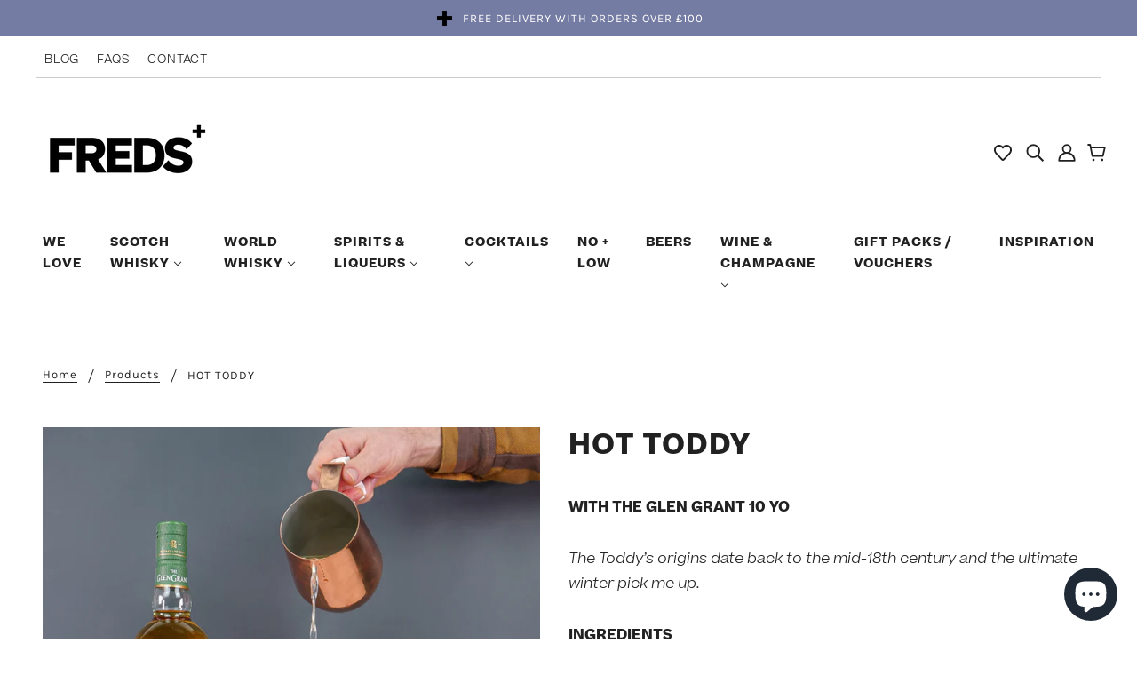

--- FILE ---
content_type: text/html; charset=utf-8
request_url: https://www.fredsdrinks.com/en-au/products/hot-toddy
body_size: 66177
content:
<!doctype html>
<html class="no-js" lang="en">
<head>
	<!-- Blockshop Theme - Version 7.0.2 by Troop Themes - https://troopthemes.com/ -->

	<meta charset="UTF-8">
	<meta http-equiv="X-UA-Compatible" content="IE=edge,chrome=1">
	<meta name="viewport" content="width=device-width, initial-scale=1.0, maximum-scale=5.0">
	
		<meta name="description" content="FREDS is the home of great cocktails! Try Margarita cocktails with Patron Silver using our recipe! One of the world’s greatest cocktails, the Margarita has a natural sense of fun, playfulness and warmth. A great cocktail to share!">
	
	<meta name="google-site-verification" content="bYjnR-HVod8l2ypBmTBl4BkaZHmaLVZMFfYWxg8CrWc"/>

	<!-- Global site tag (gtag.js) - Google Ads: 10809193242 -->
	<script async src="https://www.googletagmanager.com/gtag/js?id=AW-10809193242"></script>
	<script>
      window.dataLayer = window.dataLayer || [];

      function gtag() {
          dataLayer.push(arguments);
      }

      gtag('js', new Date());

      gtag('config', 'AW-10809193242');
      gtag('config', 'G-KSD8HZ0M7Y');
	</script>

	<link rel="preconnect" href="https://cdn.shopify.com" crossorigin>
	<link rel="preconnect" href="https://fonts.shopify.com" crossorigin>
	<link rel="preconnect" href="https://monorail-edge.shopifysvc.com">

	<script
					src="https://code.jquery.com/jquery-2.2.4.min.js"
					integrity="sha256-BbhdlvQf/xTY9gja0Dq3HiwQF8LaCRTXxZKRutelT44="
					crossorigin="anonymous"></script>

	<link rel="preload" href="//www.fredsdrinks.com/cdn/shop/t/6/assets/theme--critical.css?v=36893484641253811271661266428" as="style">
	<link rel="preload" href="//www.fredsdrinks.com/cdn/shop/t/6/assets/theme--async.css?v=143757957624807327221749547312" as="style">
	<link rel="preload" href="//www.fredsdrinks.com/cdn/shop/t/6/assets/lazysizes.min.js?v=56751950883072570341649688880" as="script">
	<link rel="preload" href="//www.fredsdrinks.com/cdn/shop/t/6/assets/theme.js?v=5044089104835469891653930557" as="script">
	<link rel="preload" href="//www.fredsdrinks.com/cdn/shop/t/6/assets/sticky-navigation.js?v=30100336322000158951649688880" as="script"><link rel="canonical" href="https://www.fredsdrinks.com/en-au/products/hot-toddy">
		<link rel="shortcut icon" href="//www.fredsdrinks.com/cdn/shop/files/FREDS_PLUS_32x.jpg?v=1635413876" type="image/png">
		<link rel="apple-touch-icon" href="//www.fredsdrinks.com/cdn/shop/files/FREDS_PLUS_180x.jpg?v=1635413876">
	

	


  <meta property="og:type" content="product">
  <meta property="og:title" content="HOT TODDY">

  
    <meta property="og:image" content="http://www.fredsdrinks.com/cdn/shop/products/CopyofGlenGrantHotToddySquare_1200x.jpg?v=1672832899">
    <meta property="og:image:secure_url" content="https://www.fredsdrinks.com/cdn/shop/products/CopyofGlenGrantHotToddySquare_1200x.jpg?v=1672832899">
    <meta property="og:image:width" content="1080">
    <meta property="og:image:height" content="1080">
  

  <meta
    property="og:price:amount"
    content="0.00"
  >
  <meta property="og:price:currency" content="GBP">

  <meta itemprop="url" content="https://www.fredsdrinks.com/en-au/products/hot-toddy" />
  <meta itemprop="name" content="HOT TODDY" />
  <meta itemprop="image" content="https://www.fredsdrinks.com/cdn/shop/products/CopyofGlenGrantHotToddySquare_1000x.jpg?v=1672832899" />
  <meta itemprop="priceCurrency" content="GBP" />
  
    <link itemprop="availability" href="https://schema.org/InStock" />
  
  
  
  <meta itemprop="price" content="0.0">





<meta property="og:url" content="https://www.fredsdrinks.com/en-au/products/hot-toddy">
<meta property="og:site_name" content="FREDS Drinks">
<meta property="og:description" content="FREDS is the home of great cocktails! Try Margarita cocktails with Patron Silver using our recipe! One of the world’s greatest cocktails, the Margarita has a natural sense of fun, playfulness and warmth. A great cocktail to share!">



<meta name="twitter:card" content="summary">
<meta name="twitter:description" content="FREDS is the home of great cocktails! Try Margarita cocktails with Patron Silver using our recipe! One of the world’s greatest cocktails, the Margarita has a natural sense of fun, playfulness and warmth. A great cocktail to share!">


  <meta name="twitter:title" content="HOT TODDY">

  
    <meta
      name="twitter:image"
      content="https://www.fredsdrinks.com/cdn/shop/products/CopyofGlenGrantHotToddySquare_480x.jpg?v=1672832899"
    >
  



	
		<title>Try our Margarita cocktail recipe with Patron Silver at home. | FREDS Drinks</title>
	

	<link rel="preload" as="font" href="//www.fredsdrinks.com/cdn/fonts/jost/jost_n4.d47a1b6347ce4a4c9f437608011273009d91f2b7.woff2" type="font/woff2" crossorigin>
<link rel="preload" as="font" href="//www.fredsdrinks.com/cdn/fonts/karla/karla_n4.40497e07df527e6a50e58fb17ef1950c72f3e32c.woff2" type="font/woff2" crossorigin>
<link rel="preload" as="font" href="//www.fredsdrinks.com/cdn/fonts/karla/karla_n4.40497e07df527e6a50e58fb17ef1950c72f3e32c.woff2" type="font/woff2" crossorigin>

<style>@font-face {
  font-family: Jost;
  font-weight: 400;
  font-style: normal;
  font-display: swap;
  src: url("//www.fredsdrinks.com/cdn/fonts/jost/jost_n4.d47a1b6347ce4a4c9f437608011273009d91f2b7.woff2") format("woff2"),
       url("//www.fredsdrinks.com/cdn/fonts/jost/jost_n4.791c46290e672b3f85c3d1c651ef2efa3819eadd.woff") format("woff");
}
@font-face {
  font-family: Jost;
  font-weight: 400;
  font-style: normal;
  font-display: swap;
  src: url("//www.fredsdrinks.com/cdn/fonts/jost/jost_n4.d47a1b6347ce4a4c9f437608011273009d91f2b7.woff2") format("woff2"),
       url("//www.fredsdrinks.com/cdn/fonts/jost/jost_n4.791c46290e672b3f85c3d1c651ef2efa3819eadd.woff") format("woff");
}
@font-face {
  font-family: Karla;
  font-weight: 400;
  font-style: normal;
  font-display: swap;
  src: url("//www.fredsdrinks.com/cdn/fonts/karla/karla_n4.40497e07df527e6a50e58fb17ef1950c72f3e32c.woff2") format("woff2"),
       url("//www.fredsdrinks.com/cdn/fonts/karla/karla_n4.e9f6f9de321061073c6bfe03c28976ba8ce6ee18.woff") format("woff");
}
@font-face {
  font-family: Karla;
  font-weight: 700;
  font-style: normal;
  font-display: swap;
  src: url("//www.fredsdrinks.com/cdn/fonts/karla/karla_n7.4358a847d4875593d69cfc3f8cc0b44c17b3ed03.woff2") format("woff2"),
       url("//www.fredsdrinks.com/cdn/fonts/karla/karla_n7.96e322f6d76ce794f25fa29e55d6997c3fb656b6.woff") format("woff");
}
@font-face {
  font-family: Karla;
  font-weight: 400;
  font-style: normal;
  font-display: swap;
  src: url("//www.fredsdrinks.com/cdn/fonts/karla/karla_n4.40497e07df527e6a50e58fb17ef1950c72f3e32c.woff2") format("woff2"),
       url("//www.fredsdrinks.com/cdn/fonts/karla/karla_n4.e9f6f9de321061073c6bfe03c28976ba8ce6ee18.woff") format("woff");
}
@font-face {
  font-family: Karla;
  font-weight: 700;
  font-style: normal;
  font-display: swap;
  src: url("//www.fredsdrinks.com/cdn/fonts/karla/karla_n7.4358a847d4875593d69cfc3f8cc0b44c17b3ed03.woff2") format("woff2"),
       url("//www.fredsdrinks.com/cdn/fonts/karla/karla_n7.96e322f6d76ce794f25fa29e55d6997c3fb656b6.woff") format("woff");
}
@font-face {
  font-family: Karla;
  font-weight: 400;
  font-style: italic;
  font-display: swap;
  src: url("//www.fredsdrinks.com/cdn/fonts/karla/karla_i4.2086039c16bcc3a78a72a2f7b471e3c4a7f873a6.woff2") format("woff2"),
       url("//www.fredsdrinks.com/cdn/fonts/karla/karla_i4.7b9f59841a5960c16fa2a897a0716c8ebb183221.woff") format("woff");
}
@font-face {
  font-family: Karla;
  font-weight: 700;
  font-style: italic;
  font-display: swap;
  src: url("//www.fredsdrinks.com/cdn/fonts/karla/karla_i7.fe031cd65d6e02906286add4f6dda06afc2615f0.woff2") format("woff2"),
       url("//www.fredsdrinks.com/cdn/fonts/karla/karla_i7.816d4949fa7f7d79314595d7003eda5b44e959e3.woff") format("woff");
}
</style>

<style>
  :root {
    --font--featured-heading--size: 30px;
    --font--section-heading--size: 24px;
    --font--block-heading--size: 18px;
    --font--heading--uppercase: uppercase;
    --font--paragraph--size: 16px;

    --font--heading--family: Jost, sans-serif;
    --font--heading--weight: 400;
    --font--heading--normal-weight: 400;
    --font--heading--style: normal;

    --font--accent--family: Karla, sans-serif;
    --font--accent--weight: 400;
    --font--accent--style: normal;
    --font--accent--size: 13px;

    --font--paragraph--family: Karla, sans-serif;
    --font--paragraph--weight: 400;
    --font--paragraph--style: normal;
    --font--bolder-paragraph--weight: 700;
  }
</style>
	<style>
  :root {
    --image--popup: url('//www.fredsdrinks.com/cdn/shopifycloud/storefront/assets/no-image-2048-a2addb12_1200x.gif');

    --color--accent: #757ca3;
    --color-text: #212121;
    --color-page-bg: #ffffff;
    --color-badge-bdr: rgba(33, 33, 33, 0.05);
    --color-border: #e0e0e0;
    --color-button: #ffffff;
    --color-button-bg: #212121;
    --color--body--light: #515151;
    --color--alternative: #ffffff;
    --color-header: #212121;
    --color-header-bg: #ffffff;
    --color-header-bg--transparent: rgba(255, 255, 255, 0);
    --color-header-bg--opaque: rgba(255, 255, 255, 0.95);
    --color-menubar: #212121;
    --color-cart: #212121;
    --color--footer: #212121;
    --bg-color--footer: #757ca3;
    --color-slider-caption: #212121;
    --color-slider-caption-bg: #ffffff;
    --color-slider-button: #ffffff;
    --color-slider-button-bg: #212121;
    --color-slider-button-hover-bg: ;
    --color-slider-nav: #212121;
    --color-product-slider-bg: ;
    --color-featured-promo-bg: ;
    --color-social-feed-bg: ;
    --color-tabs-accordions: #e0e0e0;

    /* shop pay */
    --payment-terms-background-color: #ffffff;
  }
</style>
	<script>
  var theme = theme || {};
  theme.assets = theme.assets || {};
  theme.carousels = theme.carousels || {};
  theme.classes = theme.classes || {};
  theme.local_storage = theme.local_storage || {};
  theme.partials = theme.partials || {};
  theme.popup = theme.popup || {};
  theme.settings = theme.settings || {};
  theme.shop = theme.shop || {};
  theme.swatches = theme.swatches || {};
  theme.translations = theme.translations || {};
  theme.urls = theme.urls || {};

  theme.assets.swipe = '//www.fredsdrinks.com/cdn/shop/t/6/assets/swipe-listener.min.js?v=123039615894270182531639498918';
  theme.assets.masonry = '//www.fredsdrinks.com/cdn/shop/t/6/assets/masonry.min.js?v=29745213517061307851649688880';
  theme.assets.stylesheet = '//www.fredsdrinks.com/cdn/shop/t/6/assets/theme--async.css?v=143757957624807327221749547312';

  theme.local_storage.collection_view = 'blockshop_collection_view';
  theme.local_storage.recent_products = 'blockshop_recently_viewed_storage';
  theme.local_storage.popup = 'blockshop_popup_storage';

  theme.popup.enabled = false;
  theme.popup.test_mode = false;
  theme.popup.newsletter_enabled = true;
  theme.popup.social_icons_enabled = true;
  theme.popup.show_image_enabled = '' > 0 ? true : false;
  theme.popup.image_link = '';
  theme.popup.seconds_until = 3;
  theme.popup.page_content = '';
  theme.popup.days_until = '7';

  theme.settings.cart_type = 'page';
  theme.settings.hover_image_enabled = 'false' == 'true';
  theme.settings.quick_add = 'true' == 'true';

  theme.shop.money_format = "£{{amount}}";
  theme.shop.scroll_to_active_item = true;

  theme.translations.add_to_cart = 'Add to Cart';
  theme.translations.all_items_added = 'All items have been added to the cart.';
  theme.translations.newsletter_email_blank = 'Email field is blank';
  theme.translations.out_of_stock = 'Out of stock';
  theme.translations.sale = 'Sale';
  theme.translations.size_chart_label = 'Size chart';
  theme.translations.unavailable = 'Unavailable';
  theme.translations.low_in_stock = {
    one: 'Only 1 item left!',
    other: 'Only 2 items left!'
  };

  theme.urls.all_products_collection = '/en-au/collections/all';
  theme.urls.cart = '/en-au/cart';
  theme.urls.cart_add = '/en-au/cart/add';
  theme.urls.cart_change = '/en-au/cart/change';
  theme.urls.product_recommendations = '/en-au/recommendations/products';
  theme.urls.search = '/en-au/search';
  theme.urls.shop = 'https://www.fredsdrinks.com';

  
    theme.urls.root = '/en-au';
  

  




  // LazySizes
  window.lazySizesConfig = window.lazySizesConfig || {};
  window.lazySizesConfig.expand = 1200;
  window.lazySizesConfig.loadMode = 3;
  window.lazySizesConfig.ricTimeout = 50;
</script>

	<script>
      function onLoadStylesheet() {
          const link = document.querySelector(`link[href="${theme.assets.stylesheet}"]`);
          link.loaded = true;
          link.dispatchEvent(new Event('load'));
      }
	</script>
	<noscript>
		<style>
        body .layout--main-content > *,
        body .header--root,
        body .footer--root,
        body .popup-modal-close,
        body .modal--root,
        body .modal--window {
            opacity: 1;
        }
		</style>

		<link href="//www.fredsdrinks.com/cdn/shop/t/6/assets/theme--async.css?v=143757957624807327221749547312" rel="stylesheet">
	</noscript>
	<link href="//www.fredsdrinks.com/cdn/shop/t/6/assets/font-face.css?v=58497572556642785901649751992" rel="stylesheet" media="all"/>
	<link href="//www.fredsdrinks.com/cdn/shop/t/6/assets/theme--critical.css?v=36893484641253811271661266428" rel="stylesheet" media="all"/>
	<link
					href="//www.fredsdrinks.com/cdn/shop/t/6/assets/theme--async.css?v=143757957624807327221749547312"
					rel="stylesheet"
					media="print"
					onload="this.media='all';onLoadStylesheet()"
	>

	<style>

.theme-store-id-606.spf-layout-theme.spf-has-filter #gf-products {
  grid-column-gap: 32px;
  grid-row-gap: 32px;
}

.modal--window .search--results {
    display: none;
}

@media only screen and (max-width: 767px) {
  .theme-store-id-606.spf-layout-theme.spf-has-filter #gf-products {
      grid-column-gap: 16px;
      grid-row-gap: 16px;
  }
}


[data-item=nav-text],
.rte,
[data-item=paragraph],
[data-item=rte-content],
body
{
	font-family: Beatrice !important;
	font-weight: 300 !important;
	line-height: 1.75 !important;
}
h1,h2,h3,h4,h5,h6 {
	font-family: Beatrice !important;
	font-weight: 700 !important;
}

.section--slideshow .featured-content--title {
	font-family: Sohne !important;
	font-size: calc(22px + 54 * ((100vw - 320px) / 680));
	line-height: calc(1.1rem + 42 * ((100vw - 320px) / 680));
	letter-spacing: 0 !important;
    color: #000;
}
.section--slideshow .featured-content--description {
	margin-top: 20px;
}

.section--slideshow .featured-content--root[data-text-width=medium] .featured-content--text,
.section--slideshow .featured-content--root[data-text-width=large] .featured-content--text{
	max-width: none !important;
	width: 65%;
}

.section--slideshow .featured-content--root[data-image-height='2'] .featured-content--image {
	height: auto !important;
}

.section--slideshow .image--root[data-cover=true] img {
	object-fit: none;
    width: 100% !important;
    height: auto !important;
}
.section--slideshow .featured-content--root[data-image-height='2'][data-text-position=bottom-left] .featured-content--container,
.section--slideshow .featured-content--root[data-image-height='2'][data-text-position=center] .featured-content--container {
	min-height: auto !important;
}

/* Content alignment */

.section--slideshow div[data-text-position] .featured-content--text-container {
	color: #212121;
}

.section--slideshow div[data-text-position="right"] .featured-content--text-container {
	text-align: right;
}

.carousel-slide {
	height: 0;
	position: relative;
	display: block;
}

.carousel-slide .featured-content--image {
	top: 0 !important;
	left: 0 !important;
}
.carousel-slide .featured-content--text {
	position: absolute !important;
	z-index: 3;
	top: 50%;
	left: 50%;
	transform: translate(-50%, -50%);
}
.carousel--prev .icon--root {
	background: transparent !important;
	border: 0 !important;
}
.carousel--next .icon--root {
	background: transparent !important;
	border: 0 !important;
}

.icon--next div {
	height: 10px;
	width: 40px;
}

.icon--next div:first-child {
	-webkit-transform: translate3d(0,10px,0) rotate3d(0,0,1,-45deg) scale(.9);
	transform: translate3d(0,10px,0) rotate3d(0,0,1,-45deg) scale(.9);
}
.icon--next:hover div:first-child {
	-webkit-transform: translate3d(0,10px,0) rotate3d(0,0,1,	-45deg) scale(.9);
	transform: translate3d(0,10px,0) rotate3d(0,0,1,-45deg) scale(.9);
	background: #000;
}
.icon--next div:nth-child(2) {
	-webkit-transform: translate3d(0, -10px,0) rotate3d(0,0,1,45deg) scale(.9);
	transform: translate3d(0, -10px,0) rotate3d(0,0,1,45deg) scale(.9);
}
.icon--next:hover div:nth-child(2) {
	-webkit-transform: translate3d(0, -10px,0) rotate3d(0,0,1,45deg) scale(.9);
	transform: translate3d(0, -10px,0) rotate3d(0,0,1,45deg) scale(.9);
	background: #000;
}

.icon--prev div {
	height: 10px;
    width: 40px;
}
.icon--prev div:first-child {
	-webkit-transform: translate3d(0,10px,0) rotate3d(0,0,1,45deg) scale(.9);
	transform: translate3d(0,10px,0) rotate3d(0,0,1,45deg) scale(.9);
}
.icon--prev div:nth-child(2) {
	-webkit-transform: translate3d(0,-10px,0) rotate3d(0,0,1,-45deg) scale(.9);
	transform: translate3d(0,-10px,0) rotate3d(0,0,1,-45deg) scale(.9);
}
.icon--prev:hover div:first-child {
	-webkit-transform: translate3d(0,10px,0) rotate3d(0,0,1,45deg) scale(.9);
	transform: translate3d(0,10px,0) rotate3d(0,0,1,45deg) scale(.9);
    color: #000;
}
.icon--prev:hover div:nth-child(2) {
	-webkit-transform: translate3d(0,-10px,0) rotate3d(0,0,1,-45deg) scale(.9);
	transform: translate3d(0,-10px,0) rotate3d(0,0,1,-45deg) scale(.9);
	color: #000;
}

.icon--prev div:last-child {
	display:none;
}


.icon--next div:last-child {
	display: none;
}


@media(max-width: 767px) {
	.carousel-slide .featured-content--root[data-mobile-overlay=true][data-cover-image-mobile=true] .featured-content--container {
		padding-top: 0;
		padding-bottom: 0;
	}
}


/* Cocktail template */

.product-coctail .product-page--thumbs {
	display: block !important;
}

@media (min-width: 768px) {
	.product-coctail .product-page--main-content {
		grid-template-columns: minmax(50%,50%) minmax(50%,50%);
	}
	.product-coctail .product-page--description {
		grid-column: 2;
	}
	.product-coctail .product-page--media {
		grid-column-start: 1;
		grid-column-end: 2;
		text-align: left;
	}
	.product-coctail .product-page--title,
	.product-coctail .product-page--description {
		max-width: 650px
	}
}

.product-coctail .product-page--title {
	margin-bottom: 40px;
	padding-bottom: 0;
	font-size: 2rem;
}
.product-coctail .product-page--description p,
.product-coctail .product-page--description ul
{
	margin-bottom: 30px;
	padding-bottom: 0;
}
.product-coctail .product-page--description ul li {
	line-height: 1.7;
}
.product-coctail .product-media--thumb .image--container {
	padding-top: 100% !important;
}
.product-coctail .product-media--thumb .image--container img {
	object-fit: cover;
}

.product-coctail .product-page--thumbs {
	max-width: 100% !important;
	padding-top: 10px;
	padding-bottom: 10px;
}

.product-coctail .product-page--container {
	max-width: 1600px;
	margin-left: auto;
	margin-right: auto;
}

@media(min-width: 1200px) {
	.product-coctail .product-video--root {
		width: 600px;
	}
}
@media(max-width: 1199px) {
	.product-cocktail-media .image--root {
		width: 100% !important;
	}
}

.product-cocktail-media .product-video--container {
	padding-top: 100% !important;
}

.product-coctail .product-page--description ul {
	list-style: none;
	padding-left: 25px;
}
.product-coctail .product-page--description li{
	position: relative;
}
.product-coctail .product-page--description li:before {
	content: "";
	background-image: url("//www.fredsdrinks.com/cdn/shop/t/6/assets/freds-plus.png?v=178101627892754022261652812556");
	background-repeat: no-repeat;
	background-size: contain;
	width: 20px;
	height: 20px;
	background-position: center;
	position: absolute;
	top: 0;
	left: -25px;
}


/* Picky story */

.picky-bundler-container.picky-widget {
	padding-top: 0 !important;
	padding-bottom: 70px !important;
}
.picky-custom-html h2 {
	margin-bottom: 70px;
	font-family: var(--font--heading--family);
	font-weight: var(--font--heading--weight);
	font-style: var(--font--heading--style);
	text-transform: var(--font--heading--uppercase);
	font-size: var(--font--section-heading--size);
	line-height: 1.25em;
	letter-spacing: .025em;
}
div[class*="RecommendedProductCard_picky-product-title"] {
	font-weight: 700 !important;
	text-align: center !important;
	margin: 20px 0 !important;
}
div[class*="AddSelectedToCart_picky-add-selected-to-cart"] {
	margin-top: 40px !important;
}

div[class*="GridLayout_picky-vertical-product-card-orientation"] {
	column-gap: 20px !important;
}

.product-page--media {
	padding-left: 0 !important;
}</style>

	<script src="//www.fredsdrinks.com/cdn/shop/t/6/assets/lazysizes.min.js?v=56751950883072570341649688880" async="async"></script>
	<script src="//www.fredsdrinks.com/cdn/shop/t/6/assets/theme.js?v=5044089104835469891653930557" defer="defer"></script>
	<script src="//www.fredsdrinks.com/cdn/shop/t/6/assets/sticky-navigation.js?v=30100336322000158951649688880" defer="defer"></script>
	

	

	<style>.spf-filter-loading #gf-products > *:not(.spf-product--skeleton) {
          visibility: hidden;
      }</style>
	<script>
      window.sortByRelevance = false;
      window.moneyFormat = "£{{amount}}";
      window.GloboMoneyFormat = "£{{amount}}";
      window.GloboMoneyWithCurrencyFormat = "£{{amount}} GBP";
      window.filterPriceRate = 1;
      window.filterPriceAdjustment = 1;

      window.shopCurrency = "GBP";
      window.currentCurrency = "GBP";

      window.isMultiCurrency = false;
      window.assetsUrl = '//www.fredsdrinks.com/cdn/shop/t/6/assets/';
      window.filesUrl = '//www.fredsdrinks.com/cdn/shop/files/';
      var page_id = 0;
	</script>


	<script>window.performance && window.performance.mark && window.performance.mark('shopify.content_for_header.start');</script><meta name="google-site-verification" content="ItU3v5gwKpW9f6Z_N2kdkSdF0rB4DYud0lpj-76hUGY">
<meta name="facebook-domain-verification" content="q98r0bm5r6qjlg0vr61s6ozcyj42sc">
<meta id="shopify-digital-wallet" name="shopify-digital-wallet" content="/58427834561/digital_wallets/dialog">
<meta name="shopify-checkout-api-token" content="731c9dc76d415a3c6070cab08fa6cd95">
<link rel="alternate" hreflang="x-default" href="https://www.fredsdrinks.com/products/hot-toddy">
<link rel="alternate" hreflang="en" href="https://www.fredsdrinks.com/products/hot-toddy">
<link rel="alternate" hreflang="en-AU" href="https://www.fredsdrinks.com/en-au/products/hot-toddy">
<link rel="alternate" hreflang="en-NZ" href="https://www.fredsdrinks.com/en-nz/products/hot-toddy">
<link rel="alternate" hreflang="en-JP" href="https://www.fredsdrinks.com/en-jp/products/hot-toddy">
<link rel="alternate" hreflang="en-SG" href="https://www.fredsdrinks.com/en-sg/products/hot-toddy">
<link rel="alternate" hreflang="en-TW" href="https://www.fredsdrinks.com/en-tw/products/hot-toddy">
<link rel="alternate" hreflang="en-IL" href="https://www.fredsdrinks.com/en-il/products/hot-toddy">
<link rel="alternate" hreflang="en-TH" href="https://www.fredsdrinks.com/en-th/products/hot-toddy">
<link rel="alternate" hreflang="en-PH" href="https://www.fredsdrinks.com/en-ph/products/hot-toddy">
<link rel="alternate" hreflang="en-AR" href="https://www.fredsdrinks.com/en-ar/products/hot-toddy">
<link rel="alternate" hreflang="en-BR" href="https://www.fredsdrinks.com/en-br/products/hot-toddy">
<link rel="alternate" hreflang="en-KR" href="https://www.fredsdrinks.com/en-kr/products/hot-toddy">
<link rel="alternate" type="application/json+oembed" href="https://www.fredsdrinks.com/en-au/products/hot-toddy.oembed">
<script async="async" src="/checkouts/internal/preloads.js?locale=en-AU"></script>
<link rel="preconnect" href="https://shop.app" crossorigin="anonymous">
<script async="async" src="https://shop.app/checkouts/internal/preloads.js?locale=en-AU&shop_id=58427834561" crossorigin="anonymous"></script>
<script id="apple-pay-shop-capabilities" type="application/json">{"shopId":58427834561,"countryCode":"GB","currencyCode":"GBP","merchantCapabilities":["supports3DS"],"merchantId":"gid:\/\/shopify\/Shop\/58427834561","merchantName":"FREDS Drinks","requiredBillingContactFields":["postalAddress","email"],"requiredShippingContactFields":["postalAddress","email"],"shippingType":"shipping","supportedNetworks":["visa","maestro","masterCard","amex","discover","elo"],"total":{"type":"pending","label":"FREDS Drinks","amount":"1.00"},"shopifyPaymentsEnabled":true,"supportsSubscriptions":true}</script>
<script id="shopify-features" type="application/json">{"accessToken":"731c9dc76d415a3c6070cab08fa6cd95","betas":["rich-media-storefront-analytics"],"domain":"www.fredsdrinks.com","predictiveSearch":true,"shopId":58427834561,"locale":"en"}</script>
<script>var Shopify = Shopify || {};
Shopify.shop = "freds-whisky-ltd.myshopify.com";
Shopify.locale = "en";
Shopify.currency = {"active":"GBP","rate":"1.0"};
Shopify.country = "AU";
Shopify.theme = {"name":"freds-whisky-ltd\/main","id":129577681126,"schema_name":"Blockshop","schema_version":"7.0.2","theme_store_id":null,"role":"main"};
Shopify.theme.handle = "null";
Shopify.theme.style = {"id":null,"handle":null};
Shopify.cdnHost = "www.fredsdrinks.com/cdn";
Shopify.routes = Shopify.routes || {};
Shopify.routes.root = "/en-au/";</script>
<script type="module">!function(o){(o.Shopify=o.Shopify||{}).modules=!0}(window);</script>
<script>!function(o){function n(){var o=[];function n(){o.push(Array.prototype.slice.apply(arguments))}return n.q=o,n}var t=o.Shopify=o.Shopify||{};t.loadFeatures=n(),t.autoloadFeatures=n()}(window);</script>
<script>
  window.ShopifyPay = window.ShopifyPay || {};
  window.ShopifyPay.apiHost = "shop.app\/pay";
  window.ShopifyPay.redirectState = null;
</script>
<script id="shop-js-analytics" type="application/json">{"pageType":"product"}</script>
<script defer="defer" async type="module" src="//www.fredsdrinks.com/cdn/shopifycloud/shop-js/modules/v2/client.init-shop-cart-sync_BN7fPSNr.en.esm.js"></script>
<script defer="defer" async type="module" src="//www.fredsdrinks.com/cdn/shopifycloud/shop-js/modules/v2/chunk.common_Cbph3Kss.esm.js"></script>
<script defer="defer" async type="module" src="//www.fredsdrinks.com/cdn/shopifycloud/shop-js/modules/v2/chunk.modal_DKumMAJ1.esm.js"></script>
<script type="module">
  await import("//www.fredsdrinks.com/cdn/shopifycloud/shop-js/modules/v2/client.init-shop-cart-sync_BN7fPSNr.en.esm.js");
await import("//www.fredsdrinks.com/cdn/shopifycloud/shop-js/modules/v2/chunk.common_Cbph3Kss.esm.js");
await import("//www.fredsdrinks.com/cdn/shopifycloud/shop-js/modules/v2/chunk.modal_DKumMAJ1.esm.js");

  window.Shopify.SignInWithShop?.initShopCartSync?.({"fedCMEnabled":true,"windoidEnabled":true});

</script>
<script>
  window.Shopify = window.Shopify || {};
  if (!window.Shopify.featureAssets) window.Shopify.featureAssets = {};
  window.Shopify.featureAssets['shop-js'] = {"shop-cart-sync":["modules/v2/client.shop-cart-sync_CJVUk8Jm.en.esm.js","modules/v2/chunk.common_Cbph3Kss.esm.js","modules/v2/chunk.modal_DKumMAJ1.esm.js"],"init-fed-cm":["modules/v2/client.init-fed-cm_7Fvt41F4.en.esm.js","modules/v2/chunk.common_Cbph3Kss.esm.js","modules/v2/chunk.modal_DKumMAJ1.esm.js"],"init-shop-email-lookup-coordinator":["modules/v2/client.init-shop-email-lookup-coordinator_Cc088_bR.en.esm.js","modules/v2/chunk.common_Cbph3Kss.esm.js","modules/v2/chunk.modal_DKumMAJ1.esm.js"],"init-windoid":["modules/v2/client.init-windoid_hPopwJRj.en.esm.js","modules/v2/chunk.common_Cbph3Kss.esm.js","modules/v2/chunk.modal_DKumMAJ1.esm.js"],"shop-button":["modules/v2/client.shop-button_B0jaPSNF.en.esm.js","modules/v2/chunk.common_Cbph3Kss.esm.js","modules/v2/chunk.modal_DKumMAJ1.esm.js"],"shop-cash-offers":["modules/v2/client.shop-cash-offers_DPIskqss.en.esm.js","modules/v2/chunk.common_Cbph3Kss.esm.js","modules/v2/chunk.modal_DKumMAJ1.esm.js"],"shop-toast-manager":["modules/v2/client.shop-toast-manager_CK7RT69O.en.esm.js","modules/v2/chunk.common_Cbph3Kss.esm.js","modules/v2/chunk.modal_DKumMAJ1.esm.js"],"init-shop-cart-sync":["modules/v2/client.init-shop-cart-sync_BN7fPSNr.en.esm.js","modules/v2/chunk.common_Cbph3Kss.esm.js","modules/v2/chunk.modal_DKumMAJ1.esm.js"],"init-customer-accounts-sign-up":["modules/v2/client.init-customer-accounts-sign-up_CfPf4CXf.en.esm.js","modules/v2/client.shop-login-button_DeIztwXF.en.esm.js","modules/v2/chunk.common_Cbph3Kss.esm.js","modules/v2/chunk.modal_DKumMAJ1.esm.js"],"pay-button":["modules/v2/client.pay-button_CgIwFSYN.en.esm.js","modules/v2/chunk.common_Cbph3Kss.esm.js","modules/v2/chunk.modal_DKumMAJ1.esm.js"],"init-customer-accounts":["modules/v2/client.init-customer-accounts_DQ3x16JI.en.esm.js","modules/v2/client.shop-login-button_DeIztwXF.en.esm.js","modules/v2/chunk.common_Cbph3Kss.esm.js","modules/v2/chunk.modal_DKumMAJ1.esm.js"],"avatar":["modules/v2/client.avatar_BTnouDA3.en.esm.js"],"init-shop-for-new-customer-accounts":["modules/v2/client.init-shop-for-new-customer-accounts_CsZy_esa.en.esm.js","modules/v2/client.shop-login-button_DeIztwXF.en.esm.js","modules/v2/chunk.common_Cbph3Kss.esm.js","modules/v2/chunk.modal_DKumMAJ1.esm.js"],"shop-follow-button":["modules/v2/client.shop-follow-button_BRMJjgGd.en.esm.js","modules/v2/chunk.common_Cbph3Kss.esm.js","modules/v2/chunk.modal_DKumMAJ1.esm.js"],"checkout-modal":["modules/v2/client.checkout-modal_B9Drz_yf.en.esm.js","modules/v2/chunk.common_Cbph3Kss.esm.js","modules/v2/chunk.modal_DKumMAJ1.esm.js"],"shop-login-button":["modules/v2/client.shop-login-button_DeIztwXF.en.esm.js","modules/v2/chunk.common_Cbph3Kss.esm.js","modules/v2/chunk.modal_DKumMAJ1.esm.js"],"lead-capture":["modules/v2/client.lead-capture_DXYzFM3R.en.esm.js","modules/v2/chunk.common_Cbph3Kss.esm.js","modules/v2/chunk.modal_DKumMAJ1.esm.js"],"shop-login":["modules/v2/client.shop-login_CA5pJqmO.en.esm.js","modules/v2/chunk.common_Cbph3Kss.esm.js","modules/v2/chunk.modal_DKumMAJ1.esm.js"],"payment-terms":["modules/v2/client.payment-terms_BxzfvcZJ.en.esm.js","modules/v2/chunk.common_Cbph3Kss.esm.js","modules/v2/chunk.modal_DKumMAJ1.esm.js"]};
</script>
<script>(function() {
  var isLoaded = false;
  function asyncLoad() {
    if (isLoaded) return;
    isLoaded = true;
    var urls = ["https:\/\/cdn.shopify.com\/s\/files\/1\/0584\/2783\/4561\/t\/3\/assets\/globo.filter.init.js?shop=freds-whisky-ltd.myshopify.com","https:\/\/instafeed.nfcube.com\/cdn\/37d1ec9701c32074679c6d8facf84d55.js?shop=freds-whisky-ltd.myshopify.com","\/\/cdn.shopify.com\/proxy\/0384bd491f6799814a8b9ff370bf064018943c9b33cf68c6b129617c254bfd84\/s.pandect.es\/scripts\/pandectes-core.js?shop=freds-whisky-ltd.myshopify.com\u0026sp-cache-control=cHVibGljLCBtYXgtYWdlPTkwMA","https:\/\/cdn.pickystory.com\/widget\/static\/js\/noop.js?shop=freds-whisky-ltd.myshopify.com","https:\/\/av-northern-apps.com\/js\/agecheckerplus_mG35tH2eGxRu7PQW.js?shop=freds-whisky-ltd.myshopify.com","https:\/\/cdn.hextom.com\/js\/ultimatesalesboost.js?shop=freds-whisky-ltd.myshopify.com"];
    for (var i = 0; i < urls.length; i++) {
      var s = document.createElement('script');
      s.type = 'text/javascript';
      s.async = true;
      s.src = urls[i];
      var x = document.getElementsByTagName('script')[0];
      x.parentNode.insertBefore(s, x);
    }
  };
  if(window.attachEvent) {
    window.attachEvent('onload', asyncLoad);
  } else {
    window.addEventListener('load', asyncLoad, false);
  }
})();</script>
<script id="__st">var __st={"a":58427834561,"offset":0,"reqid":"ed06d08b-5904-462f-b9e5-fd9ff47dc5ae-1769781622","pageurl":"www.fredsdrinks.com\/en-au\/products\/hot-toddy","u":"108542b5fb54","p":"product","rtyp":"product","rid":8101358141670};</script>
<script>window.ShopifyPaypalV4VisibilityTracking = true;</script>
<script id="captcha-bootstrap">!function(){'use strict';const t='contact',e='account',n='new_comment',o=[[t,t],['blogs',n],['comments',n],[t,'customer']],c=[[e,'customer_login'],[e,'guest_login'],[e,'recover_customer_password'],[e,'create_customer']],r=t=>t.map((([t,e])=>`form[action*='/${t}']:not([data-nocaptcha='true']) input[name='form_type'][value='${e}']`)).join(','),a=t=>()=>t?[...document.querySelectorAll(t)].map((t=>t.form)):[];function s(){const t=[...o],e=r(t);return a(e)}const i='password',u='form_key',d=['recaptcha-v3-token','g-recaptcha-response','h-captcha-response',i],f=()=>{try{return window.sessionStorage}catch{return}},m='__shopify_v',_=t=>t.elements[u];function p(t,e,n=!1){try{const o=window.sessionStorage,c=JSON.parse(o.getItem(e)),{data:r}=function(t){const{data:e,action:n}=t;return t[m]||n?{data:e,action:n}:{data:t,action:n}}(c);for(const[e,n]of Object.entries(r))t.elements[e]&&(t.elements[e].value=n);n&&o.removeItem(e)}catch(o){console.error('form repopulation failed',{error:o})}}const l='form_type',E='cptcha';function T(t){t.dataset[E]=!0}const w=window,h=w.document,L='Shopify',v='ce_forms',y='captcha';let A=!1;((t,e)=>{const n=(g='f06e6c50-85a8-45c8-87d0-21a2b65856fe',I='https://cdn.shopify.com/shopifycloud/storefront-forms-hcaptcha/ce_storefront_forms_captcha_hcaptcha.v1.5.2.iife.js',D={infoText:'Protected by hCaptcha',privacyText:'Privacy',termsText:'Terms'},(t,e,n)=>{const o=w[L][v],c=o.bindForm;if(c)return c(t,g,e,D).then(n);var r;o.q.push([[t,g,e,D],n]),r=I,A||(h.body.append(Object.assign(h.createElement('script'),{id:'captcha-provider',async:!0,src:r})),A=!0)});var g,I,D;w[L]=w[L]||{},w[L][v]=w[L][v]||{},w[L][v].q=[],w[L][y]=w[L][y]||{},w[L][y].protect=function(t,e){n(t,void 0,e),T(t)},Object.freeze(w[L][y]),function(t,e,n,w,h,L){const[v,y,A,g]=function(t,e,n){const i=e?o:[],u=t?c:[],d=[...i,...u],f=r(d),m=r(i),_=r(d.filter((([t,e])=>n.includes(e))));return[a(f),a(m),a(_),s()]}(w,h,L),I=t=>{const e=t.target;return e instanceof HTMLFormElement?e:e&&e.form},D=t=>v().includes(t);t.addEventListener('submit',(t=>{const e=I(t);if(!e)return;const n=D(e)&&!e.dataset.hcaptchaBound&&!e.dataset.recaptchaBound,o=_(e),c=g().includes(e)&&(!o||!o.value);(n||c)&&t.preventDefault(),c&&!n&&(function(t){try{if(!f())return;!function(t){const e=f();if(!e)return;const n=_(t);if(!n)return;const o=n.value;o&&e.removeItem(o)}(t);const e=Array.from(Array(32),(()=>Math.random().toString(36)[2])).join('');!function(t,e){_(t)||t.append(Object.assign(document.createElement('input'),{type:'hidden',name:u})),t.elements[u].value=e}(t,e),function(t,e){const n=f();if(!n)return;const o=[...t.querySelectorAll(`input[type='${i}']`)].map((({name:t})=>t)),c=[...d,...o],r={};for(const[a,s]of new FormData(t).entries())c.includes(a)||(r[a]=s);n.setItem(e,JSON.stringify({[m]:1,action:t.action,data:r}))}(t,e)}catch(e){console.error('failed to persist form',e)}}(e),e.submit())}));const S=(t,e)=>{t&&!t.dataset[E]&&(n(t,e.some((e=>e===t))),T(t))};for(const o of['focusin','change'])t.addEventListener(o,(t=>{const e=I(t);D(e)&&S(e,y())}));const B=e.get('form_key'),M=e.get(l),P=B&&M;t.addEventListener('DOMContentLoaded',(()=>{const t=y();if(P)for(const e of t)e.elements[l].value===M&&p(e,B);[...new Set([...A(),...v().filter((t=>'true'===t.dataset.shopifyCaptcha))])].forEach((e=>S(e,t)))}))}(h,new URLSearchParams(w.location.search),n,t,e,['guest_login'])})(!0,!0)}();</script>
<script integrity="sha256-4kQ18oKyAcykRKYeNunJcIwy7WH5gtpwJnB7kiuLZ1E=" data-source-attribution="shopify.loadfeatures" defer="defer" src="//www.fredsdrinks.com/cdn/shopifycloud/storefront/assets/storefront/load_feature-a0a9edcb.js" crossorigin="anonymous"></script>
<script crossorigin="anonymous" defer="defer" src="//www.fredsdrinks.com/cdn/shopifycloud/storefront/assets/shopify_pay/storefront-65b4c6d7.js?v=20250812"></script>
<script data-source-attribution="shopify.dynamic_checkout.dynamic.init">var Shopify=Shopify||{};Shopify.PaymentButton=Shopify.PaymentButton||{isStorefrontPortableWallets:!0,init:function(){window.Shopify.PaymentButton.init=function(){};var t=document.createElement("script");t.src="https://www.fredsdrinks.com/cdn/shopifycloud/portable-wallets/latest/portable-wallets.en.js",t.type="module",document.head.appendChild(t)}};
</script>
<script data-source-attribution="shopify.dynamic_checkout.buyer_consent">
  function portableWalletsHideBuyerConsent(e){var t=document.getElementById("shopify-buyer-consent"),n=document.getElementById("shopify-subscription-policy-button");t&&n&&(t.classList.add("hidden"),t.setAttribute("aria-hidden","true"),n.removeEventListener("click",e))}function portableWalletsShowBuyerConsent(e){var t=document.getElementById("shopify-buyer-consent"),n=document.getElementById("shopify-subscription-policy-button");t&&n&&(t.classList.remove("hidden"),t.removeAttribute("aria-hidden"),n.addEventListener("click",e))}window.Shopify?.PaymentButton&&(window.Shopify.PaymentButton.hideBuyerConsent=portableWalletsHideBuyerConsent,window.Shopify.PaymentButton.showBuyerConsent=portableWalletsShowBuyerConsent);
</script>
<script data-source-attribution="shopify.dynamic_checkout.cart.bootstrap">document.addEventListener("DOMContentLoaded",(function(){function t(){return document.querySelector("shopify-accelerated-checkout-cart, shopify-accelerated-checkout")}if(t())Shopify.PaymentButton.init();else{new MutationObserver((function(e,n){t()&&(Shopify.PaymentButton.init(),n.disconnect())})).observe(document.body,{childList:!0,subtree:!0})}}));
</script>
<link id="shopify-accelerated-checkout-styles" rel="stylesheet" media="screen" href="https://www.fredsdrinks.com/cdn/shopifycloud/portable-wallets/latest/accelerated-checkout-backwards-compat.css" crossorigin="anonymous">
<style id="shopify-accelerated-checkout-cart">
        #shopify-buyer-consent {
  margin-top: 1em;
  display: inline-block;
  width: 100%;
}

#shopify-buyer-consent.hidden {
  display: none;
}

#shopify-subscription-policy-button {
  background: none;
  border: none;
  padding: 0;
  text-decoration: underline;
  font-size: inherit;
  cursor: pointer;
}

#shopify-subscription-policy-button::before {
  box-shadow: none;
}

      </style>

<script>window.performance && window.performance.mark && window.performance.mark('shopify.content_for_header.end');</script>

	<script class="notranslate" translate=no type="application/json" id="gift-wrap-product-json">{"id":6987408605377,"title":"Gift Wrapping","handle":"gift-wrapping","description":"\u003cp\u003eGift wrapping\u003c\/p\u003e","published_at":"2021-10-20T16:25:54+01:00","created_at":"2021-10-20T13:39:37+01:00","vendor":"FREDS Drinks","type":"Service","tags":[],"price":417,"price_min":417,"price_max":417,"available":true,"price_varies":false,"compare_at_price":null,"compare_at_price_min":0,"compare_at_price_max":0,"compare_at_price_varies":false,"variants":[{"id":40917102919873,"title":"Default Title","option1":"Default Title","option2":null,"option3":null,"sku":"GIF0569","requires_shipping":true,"taxable":true,"featured_image":null,"available":true,"name":"Gift Wrapping","public_title":null,"options":["Default Title"],"price":417,"weight":0,"compare_at_price":null,"inventory_management":null,"barcode":"","requires_selling_plan":false,"selling_plan_allocations":[]}],"images":["\/\/www.fredsdrinks.com\/cdn\/shop\/products\/giftwrap-icon.png?v=1636111825"],"featured_image":"\/\/www.fredsdrinks.com\/cdn\/shop\/products\/giftwrap-icon.png?v=1636111825","options":["Title"],"media":[{"alt":null,"id":26785853833446,"position":1,"preview_image":{"aspect_ratio":1.0,"height":1024,"width":1024,"src":"\/\/www.fredsdrinks.com\/cdn\/shop\/products\/giftwrap-icon.png?v=1636111825"},"aspect_ratio":1.0,"height":1024,"media_type":"image","src":"\/\/www.fredsdrinks.com\/cdn\/shop\/products\/giftwrap-icon.png?v=1636111825","width":1024}],"requires_selling_plan":false,"selling_plan_groups":[],"content":"\u003cp\u003eGift wrapping\u003c\/p\u003e"}</script>

	<link href="https://cdn.jsdelivr.net/npm/sweetalert2@11.1.9/dist/sweetalert2.min.css" rel="stylesheet" media="all"/>
	<script src="https://cdn.jsdelivr.net/npm/sweetalert2@11.1.9/dist/sweetalert2.all.min.js" async="async"></script>

<!-- BEGIN app block: shopify://apps/smart-filter-search/blocks/app-embed/5cc1944c-3014-4a2a-af40-7d65abc0ef73 -->
<link href="https://cdn.shopify.com/extensions/019c0e3c-8c3b-7b71-bf79-9a32731a9b8c/smart-product-filters-679/assets/globo.filter.min.js" as="script" rel="preload">
<link rel="preconnect" href="https://filter-eu9.globo.io" crossorigin>
<link rel="dns-prefetch" href="https://filter-eu9.globo.io"><link rel="stylesheet" href="https://cdn.shopify.com/extensions/019c0e3c-8c3b-7b71-bf79-9a32731a9b8c/smart-product-filters-679/assets/globo.search.css" media="print" onload="this.media='all'">
<link rel="stylesheet" href="https://cdn.shopify.com/extensions/019c0e3c-8c3b-7b71-bf79-9a32731a9b8c/smart-product-filters-679/assets/globo.search.carousel.css" media="print" onload="this.media='all'">
<meta id="search_terms_value" content="" />
<!-- BEGIN app snippet: global.variables --><script>
  window.shopCurrency = "GBP";
  window.shopCountry = "GB";
  window.shopLanguageCode = "en";

  window.currentCurrency = "GBP";
  window.currentCountry = "AU";
  window.currentLanguageCode = "en";

  window.shopCustomer = false

  window.useCustomTreeTemplate = false;
  window.useCustomProductTemplate = false;

  window.GloboFilterRequestOrigin = "https://www.fredsdrinks.com";
  window.GloboFilterShopifyDomain = "freds-whisky-ltd.myshopify.com";
  window.GloboFilterSFAT = "";
  window.GloboFilterSFApiVersion = "2025-07";
  window.GloboFilterProxyPath = "/apps/globofilters";
  window.GloboFilterRootUrl = "/en-au";
  window.GloboFilterTranslation = {"search":{"suggestions":"Suggestions","collections":"Collections","pages":"Pages","product":"Product","products":"Products","view_all":"Search for","view_all_products":"View all products","not_found":"Sorry, nothing found for","product_not_found":"No products were found","no_result_keywords_suggestions_title":"Popular searches","no_result_products_suggestions_title":"However, You may like","zero_character_keywords_suggestions_title":"Suggestions","zero_character_popular_searches_title":"Popular searches","zero_character_products_suggestions_title":"Trending products"},"form":{"title":"Search Products","submit":"Search"},"filter":{"filter_by":"Filter By","clear_all":"Clear All","view":"View","clear":"Clear","in_stock":"In Stock","out_of_stock":"Out of Stock","ready_to_ship":"Ready to ship","search":"Search options"},"sort":{"sort_by":"Sort By","manually":"Featured","availability_in_stock_first":"Availability","relevance":"Relevance","best_selling":"Best Selling","alphabetically_a_z":"Alphabetically, A-Z","alphabetically_z_a":"Alphabetically, Z-A","price_low_to_high":"Price, low to high","price_high_to_low":"Price, high to low","date_new_to_old":"Date, new to old","date_old_to_new":"Date, old to new","sale_off":"% Sale off"},"product":{"add_to_cart":"Add to cart","unavailable":"Unavailable","sold_out":"Sold out","sale":"Sale","load_more":"Load more","limit":"Show","search":"Search products","no_results":"Sorry, there are no products in this collection"}};
  window.isMultiCurrency =false;
  window.globoEmbedFilterAssetsUrl = 'https://cdn.shopify.com/extensions/019c0e3c-8c3b-7b71-bf79-9a32731a9b8c/smart-product-filters-679/assets/';
  window.assetsUrl = window.globoEmbedFilterAssetsUrl;
  window.GloboMoneyFormat = "£{{amount}}";
</script><!-- END app snippet -->
<script type="text/javascript" hs-ignore data-ccm-injected>document.getElementsByTagName('html')[0].classList.add('spf-filter-loading','spf-has-filter', 'gf-left','theme-store-id-606','gf-theme-version-7','spf-layout-theme');
window.enabledEmbedFilter = true;
window.currentThemeId = 129577681126;
window.sortByRelevance = false;
window.moneyFormat = "£{{amount}}";
window.GloboMoneyWithCurrencyFormat = "£{{amount}} GBP";
window.filesUrl = '//www.fredsdrinks.com/cdn/shop/files/';
var GloboEmbedFilterConfig = {
api: {filterUrl: "https://filter-eu9.globo.io/filter",searchUrl: "https://filter-eu9.globo.io/search", url: "https://filter-eu9.globo.io"},
shop: {
  name: "FREDS Drinks",
  url: "https://www.fredsdrinks.com",
  domain: "freds-whisky-ltd.myshopify.com",
  locale: "en",
  cur_locale: "en",
  predictive_search_url: "/en-au/search/suggest",
  country_code: "GB",
  root_url: "/en-au",
  cart_url: "/en-au/cart",
  search_url: "/en-au/search",
  cart_add_url: "/en-au/cart/add",
  search_terms_value: "",
  product_image: {width: 360, height: 504},
  no_image_url: "https://cdn.shopify.com/s/images/themes/product-1.png",
  swatches: [],
  swatchConfig: {"enable":false},
  enableRecommendation: false,
  themeStoreId: 606,
  hideOneValue: true,
  newUrlStruct: false,
  newUrlForSEO: false,themeTranslation:{"products":{"color":"color","out_of_stock":"Out of stock","sale":"Sale"},"home":{"onboarding":{"product_title":"Product title","vendor":"Vendor","price":"$34.99","compare_price":"$50.00","description":"Product description"}}},redirects: [],
  images: {},
  settings: {"color--accent":"#757ca3","color-text":"#212121","color--alternative":"#ffffff","color-page-bg":"#ffffff","color-border":"#e0e0e0","color-button":"#ffffff","color-button-bg":"#212121","color-header-bg":"#ffffff","color-header":"#212121","color-header-cart":"#212121","bg-color--footer":"#757ca3","color--footer":"#212121","color-slider-caption":"#212121","color-slider-caption-bg":"#ffffff","color-slider-button":"#ffffff","color-slider-button-bg":"#212121","color-slider-nav":"#212121","color-tabs-accordions":"#e0e0e0","typography--heading":{"error":"json not allowed for this object"},"typography--heading--uppercase":true,"typography--heading--size":"medium","typography--accent":{"error":"json not allowed for this object"},"typography--paragraph":{"error":"json not allowed for this object"},"typography--paragraph--size":"medium","product--hover-image-enabled":false,"product--show-vendor":false,"product--swatches-enabled":false,"product--text-alignment":"center","product--label-color":"light","product--show-sale-label":true,"product--show-new-label":false,"product--new-label-period":90,"product--featured-tags":"New!, Sustainable, Sold Out","product--quick-add-enabled":true,"product--variant-style":"dropdowns","product--smart-payment-button":true,"search--show-in-header":true,"search--show-articles":true,"search--show-pages":true,"social--instagram--url":"https:\/\/www.instagram.com\/fredsdrinks\/","social--facebook--url":"https:\/\/www.facebook.com\/fredsdrinks\/","social--youtube--url":"https:\/\/www.youtube.com\/channel\/UCTqBe6PtUiUHb8cYwj6K_qg","social--vimeo--url":"","social--pinterest--url":"https:\/\/www.pinterest.co.uk\/fredsdrinks\/","social--twitter--url":"","social--tiktok--url":"https:\/\/www.tiktok.com\/@fredsdrinks","popup--enabled":false,"popup--test-mode":false,"popup--newsletter--enabled":true,"popup--newsletter--heading":"Get the scoop on new arrivals, special promos and sales.","popup--social-icons--enabled":true,"popup--seconds-range":3,"popup--days-range":7,"favicon":"\/\/www.fredsdrinks.com\/cdn\/shop\/files\/FREDS_PLUS.jpg?v=1635413876","hide-tags":"featured, pinned","cart--type":"page","cart--show-note":true,"checkout_logo_image":"\/\/www.fredsdrinks.com\/cdn\/shop\/files\/FREDS_LOGO_WITH_PLUS_CROP.png?v=1630070017","checkout_logo_position":"left","checkout_logo_size":"large","checkout_body_background_color":"#fff","checkout_input_background_color_mode":"white","checkout_sidebar_background_color":"#fafafa","checkout_heading_font":"-apple-system, BlinkMacSystemFont, 'Segoe UI', Roboto, Helvetica, Arial, sans-serif, 'Apple Color Emoji', 'Segoe UI Emoji', 'Segoe UI Symbol'","checkout_body_font":"-apple-system, BlinkMacSystemFont, 'Segoe UI', Roboto, Helvetica, Arial, sans-serif, 'Apple Color Emoji', 'Segoe UI Emoji', 'Segoe UI Symbol'","checkout_accent_color":"#425563","checkout_button_color":"#e4d5d3","checkout_error_color":"#e22120","customer_layout":"customer_area"},
  gridSettings: {"layout":"theme","useCustomTemplate":false,"useCustomTreeTemplate":false,"skin":1,"limits":[12,24,48],"productsPerPage":12,"sorts":["featured","stock-descending","best-selling","title-ascending","title-descending","price-ascending","price-descending","created-descending","created-ascending","sale-descending"],"noImageUrl":"https:\/\/cdn.shopify.com\/s\/images\/themes\/product-1.png","imageWidth":"360","imageHeight":"504","imageRatio":140,"imageSize":"360_504","alignment":"left","hideOneValue":true,"elements":["soldoutLabel","saleLabel","quickview","addToCart","vendor","price","secondImage"],"saleLabelClass":" sale-text","saleMode":3,"gridItemClass":"spf-col-xl-6 spf-col-lg-6 spf-col-md-6 spf-col-sm-6 spf-col-6","swatchClass":"","swatchConfig":{"enable":false},"variant_redirect":false,"showSelectedVariantInfo":"1"},
  home_filter: false,
  page: "product",
  sorts: ["featured","stock-descending","best-selling","title-ascending","title-descending","price-ascending","price-descending","created-descending","created-ascending","sale-descending"],
  cache: true,
  layout: "theme",
  marketTaxInclusion: false,
  priceTaxesIncluded: true,
  customerTaxesIncluded: true,
  useCustomTemplate: false,
  hasQuickviewTemplate: false
},
analytic: {"enableViewProductAnalytic":true,"enableSearchAnalytic":true,"enableFilterAnalytic":true,"enableATCAnalytic":false},
taxes: [],
special_countries: null,
adjustments: false,
year_make_model: {
  id: 0,
  prefix: "gff_",
  heading: "",
  showSearchInput: false,
  showClearAllBtn: false
},
filter: {
  id:39334,
  prefix: "gf_",
  layout: 1,
  sublayout: 1,
  showCount: true,
  showRefine: true,
  refineSettings: {"style":"square","positions":["sidebar_mobile","sidebar_desktop","toolbar_mobile"],"color":"#000000","iconColor":"#959595","bgColor":"#E8E8E8"},
  isLoadMore: 0,
  filter_on_search_page: true
},
search:{
  enable: true,
  zero_character_suggestion: true,
  pages_suggestion: {enable:false,limit:5},
  keywords_suggestion: {enable:true,limit:10},
  articles_suggestion: {enable:false,limit:5},
  layout: 3,
  product_list_layout: "carousel",
  elements: ["price"]
},
collection: {
  id:0,
  handle:'',
  sort: 'best-selling',
  vendor: null,
  tags: null,
  type: null,
  term: document.getElementById("search_terms_value") != null ? document.getElementById("search_terms_value").content : "",
  limit: 12,
  settings: null,
  products_count: 0,
  enableCollectionSearch: true,
  displayTotalProducts: true,
  excludeTags:null,
  showSelectedVariantInfo: true
},
selector: {products: ""}
}
</script>
<script class="globo-filter-settings-js">
try {} catch (error) {}
</script>
<script src="https://cdn.shopify.com/extensions/019c0e3c-8c3b-7b71-bf79-9a32731a9b8c/smart-product-filters-679/assets/globo.filter.themes.min.js" defer></script><style>.gf-block-title h3, 
.gf-block-title .h3,
.gf-form-input-inner label {
  font-size: 14px !important;
  color: #3a3a3a !important;
  text-transform: uppercase !important;
  font-weight: bold !important;
}
.gf-option-block .gf-btn-show-more{
  font-size: 14px !important;
  text-transform: none !important;
  font-weight: normal !important;
}
.gf-option-block ul li a, 
.gf-option-block ul li button, 
.gf-option-block ul li a span.gf-count,
.gf-option-block ul li button span.gf-count,
.gf-clear, 
.gf-clear-all, 
.selected-item.gf-option-label a,
.gf-form-input-inner select,
.gf-refine-toggle{
  font-size: 14px !important;
  color: #000000 !important;
  text-transform: none !important;
  font-weight: normal !important;
}

.gf-refine-toggle-mobile,
.gf-form-button-group button {
  font-size: 14px !important;
  text-transform: none !important;
  font-weight: normal !important;
  color: #3a3a3a !important;
  border: 1px solid #bfbfbf !important;
  background: #ffffff !important;
}
.gf-option-block-box-rectangle.gf-option-block ul li.gf-box-rectangle a,
.gf-option-block-box-rectangle.gf-option-block ul li.gf-box-rectangle button {
  border-color: #000000 !important;
}
.gf-option-block-box-rectangle.gf-option-block ul li.gf-box-rectangle a.checked,
.gf-option-block-box-rectangle.gf-option-block ul li.gf-box-rectangle button.checked{
  color: #fff !important;
  background-color: #000000 !important;
}
@media (min-width: 768px) {
  .gf-option-block-box-rectangle.gf-option-block ul li.gf-box-rectangle button:hover,
  .gf-option-block-box-rectangle.gf-option-block ul li.gf-box-rectangle a:hover {
    color: #fff !important;
    background-color: #000000 !important;	
  }
}
.gf-option-block.gf-option-block-select select {
  color: #000000 !important;
}

#gf-form.loaded, .gf-YMM-forms.loaded {
  background: #FFFFFF !important;
}
#gf-form h2, .gf-YMM-forms h2 {
  color: #3a3a3a !important;
}
#gf-form label, .gf-YMM-forms label{
  color: #3a3a3a !important;
}
.gf-form-input-wrapper select, 
.gf-form-input-wrapper input{
  border: 1px solid #DEDEDE !important;
  background-color: #FFFFFF !important;
  border-radius: 0px !important;
}
#gf-form .gf-form-button-group button, .gf-YMM-forms .gf-form-button-group button{
  color: #FFFFFF !important;
  background: #3a3a3a !important;
  border-radius: 0px !important;
}

.spf-product-card.spf-product-card__template-3 .spf-product__info.hover{
  background: #FFFFFF;
}
a.spf-product-card__image-wrapper{
  padding-top: 100%;
}
.h4.spf-product-card__title a{
  color: #333333;
  font-size: 15px;
  font-family: "Poppins", sans-serif;   font-weight: 500;  font-style: normal;
  text-transform: none;
}
.h4.spf-product-card__title a:hover{
  color: #000000;
}
.spf-product-card button.spf-product__form-btn-addtocart{
  font-size: 14px;
   font-family: inherit;   font-weight: normal;   font-style: normal;   text-transform: none;
}
.spf-product-card button.spf-product__form-btn-addtocart,
.spf-product-card.spf-product-card__template-4 a.open-quick-view,
.spf-product-card.spf-product-card__template-5 a.open-quick-view,
#gfqv-btn{
  color: #FFFFFF !important;
  border: 1px solid #333333 !important;
  background: #333333 !important;
}
.spf-product-card button.spf-product__form-btn-addtocart:hover,
.spf-product-card.spf-product-card__template-4 a.open-quick-view:hover,
.spf-product-card.spf-product-card__template-5 a.open-quick-view:hover{
  color: #FFFFFF !important;
  border: 1px solid #000000 !important;
  background: #000000 !important;
}
span.spf-product__label.spf-product__label-soldout{
  color: #ffffff;
  background: #989898;
}
span.spf-product__label.spf-product__label-sale{
  color: #F0F0F0;
  background: #d21625;
}
.spf-product-card__vendor a{
  color: #969595;
  font-size: 13px;
  font-family: "Poppins", sans-serif;   font-weight: 400;   font-style: normal; }
.spf-product-card__vendor a:hover{
  color: #969595;
}
.spf-product-card__price-wrapper{
  font-size: 14px;
}
.spf-image-ratio{
  padding-top:100% !important;
}
.spf-product-card__oldprice,
.spf-product-card__saleprice,
.spf-product-card__price,
.gfqv-product-card__oldprice,
.gfqv-product-card__saleprice,
.gfqv-product-card__price
{
  font-size: 14px;
  font-family: "Poppins", sans-serif;   font-weight: 500;   font-style: normal; }

span.spf-product-card__price, span.gfqv-product-card__price{
  color: #141414;
}
span.spf-product-card__oldprice, span.gfqv-product-card__oldprice{
  color: #969595;
}
span.spf-product-card__saleprice, span.gfqv-product-card__saleprice{
  color: #d21625;
}
/* Product Title */
.h4.spf-product-card__title{
    
}
.h4.spf-product-card__title a{

}

/* Product Vendor */
.spf-product-card__vendor{
    
}
.spf-product-card__vendor a{

}

/* Product Price */
.spf-product-card__price-wrapper{
    
}

/* Product Old Price */
span.spf-product-card__oldprice{
    
}

/* Product Sale Price */
span.spf-product-card__saleprice{
    
}

/* Product Regular Price */
span.spf-product-card__price{

}

/* Quickview button */
.open-quick-view{
    
}

/* Add to cart button */
button.spf-product__form-btn-addtocart{
    
}

/* Product image */
img.spf-product-card__image{
    
}

/* Sale label */
span.spf-product__label.spf-product__label.spf-product__label-sale{
    
}

/* Sold out label */
span.spf-product__label.spf-product__label.spf-product__label-soldout{
    
}</style><script>
    window.addEventListener('globoFilterRenderSearchCompleted', function () {
        setTimeout(function(){
          document.querySelector('.gl-d-searchbox-input').focus();
        }, 600);
    });
  </script>

<style></style><script></script><style>
  #gf-grid, #gf-grid *, #gf-loading, #gf-tree, #gf-tree * {
    box-sizing: border-box;
    -webkit-box-sizing: border-box;
    -moz-box-sizing: border-box;
  }
  .gf-refine-toggle-mobile span, span#gf-mobile-refine-toggle {
    align-items: center;
    display: flex;
    height: 38px;
    line-height: 1.45;
    padding: 0 10px;
  }
  .gf-left #gf-tree {
    clear: left;
    min-height: 1px;
    text-align: left;
    width: 20%;
    display: inline-flex;
    flex-direction: column;
  }
  .gf-left #gf-tree:not(.spf-hidden) + #gf-grid {
    padding-left: 25px;
    width: 80%;
    display: inline-flex;
    float: none !important;
    flex-direction: column;
  }
  div#gf-grid:after {
    content: "";
    display: block;
    clear: both;
  }
  .gf-controls-search-form {
    display: flex;
    flex-wrap: wrap;
    margin-bottom: 15px;
    position: relative;
  }
  input.gf-controls-search-input {
    -webkit-appearance: none;
    -moz-appearance: none;
    appearance: none;
    border: 1px solid #e8e8e8;
    border-radius: 2px;
    box-sizing: border-box;
    flex: 1 1 auto;
    font-size: 13px;
    height: 40px;
    line-height: 1;
    margin: 0;
    max-width: 100%;
    outline: 0;
    padding: 10px 30px 10px 40px;
    width: 100%
  }
  span.gf-count {
    font-size: .9em;
    opacity: .6
  }
  button.gf-controls-clear-button,button.gf-controls-search-button {
    background: 0 0;
    border: none;
    border-radius: 0;
    box-shadow: none;
    height: 100%;
    left: 0;
    min-width: auto;
    outline: 0;
    padding: 12px!important;
    position: absolute;
    top: 0;
    width: 40px
  }
  button.gf-controls-search-button {
    cursor: default;
    line-height: 1
  }
  button.gf-controls-search-button svg {
    max-height: 100%;
    max-width: 100%
  }
  button.gf-controls-clear-button {
    display: none;
    left: auto;
    right: 0
  }
  .gf-actions {
    align-items: center;
    display: flex;
    flex-wrap: wrap;
    margin-bottom: 15px;
    margin-left: -8px;
    margin-right: -8px
  }
  span.gf-summary {
    flex: 1 1 auto;
    font-size: 14px;
    height: 38px;
    line-height: 38px;
    text-align: left
  }
  .gf-filter-selection {
    display: flex
  }
</style><script class="globo-filter-theme-product-list-selector-js">window.themeProductListSelector = ".collection--body--grid, .search-results--products";</script><script class="globo-filter-custom-js">if(window.AVADA_SPEED_WHITELIST){const spfs_w = new RegExp("smart-product-filter-search", 'i'); if(Array.isArray(window.AVADA_SPEED_WHITELIST)){window.AVADA_SPEED_WHITELIST.push(spfs_w);}else{window.AVADA_SPEED_WHITELIST = [spfs_w];}} </script><!-- END app block --><!-- BEGIN app block: shopify://apps/judge-me-reviews/blocks/judgeme_core/61ccd3b1-a9f2-4160-9fe9-4fec8413e5d8 --><!-- Start of Judge.me Core -->






<link rel="dns-prefetch" href="https://cdnwidget.judge.me">
<link rel="dns-prefetch" href="https://cdn.judge.me">
<link rel="dns-prefetch" href="https://cdn1.judge.me">
<link rel="dns-prefetch" href="https://api.judge.me">

<script data-cfasync='false' class='jdgm-settings-script'>window.jdgmSettings={"pagination":5,"disable_web_reviews":false,"badge_no_review_text":"No reviews","badge_n_reviews_text":"{{ n }} review/reviews","hide_badge_preview_if_no_reviews":true,"badge_hide_text":false,"enforce_center_preview_badge":false,"widget_title":"Customer Reviews","widget_open_form_text":"Write a review","widget_close_form_text":"Cancel review","widget_refresh_page_text":"Refresh page","widget_summary_text":"Based on {{ number_of_reviews }} review/reviews","widget_no_review_text":"Be the first to write a review","widget_name_field_text":"Display name","widget_verified_name_field_text":"Verified Name (public)","widget_name_placeholder_text":"Display name","widget_required_field_error_text":"This field is required.","widget_email_field_text":"Email address","widget_verified_email_field_text":"Verified Email (private, can not be edited)","widget_email_placeholder_text":"Your email address","widget_email_field_error_text":"Please enter a valid email address.","widget_rating_field_text":"Rating","widget_review_title_field_text":"Review Title","widget_review_title_placeholder_text":"Give your review a title","widget_review_body_field_text":"Review content","widget_review_body_placeholder_text":"Start writing here...","widget_pictures_field_text":"Picture/Video (optional)","widget_submit_review_text":"Submit Review","widget_submit_verified_review_text":"Submit Verified Review","widget_submit_success_msg_with_auto_publish":"Thank you! Please refresh the page in a few moments to see your review. You can remove or edit your review by logging into \u003ca href='https://judge.me/login' target='_blank' rel='nofollow noopener'\u003eJudge.me\u003c/a\u003e","widget_submit_success_msg_no_auto_publish":"Thank you! Your review will be published as soon as it is approved by the shop admin. You can remove or edit your review by logging into \u003ca href='https://judge.me/login' target='_blank' rel='nofollow noopener'\u003eJudge.me\u003c/a\u003e","widget_show_default_reviews_out_of_total_text":"Showing {{ n_reviews_shown }} out of {{ n_reviews }} reviews.","widget_show_all_link_text":"Show all","widget_show_less_link_text":"Show less","widget_author_said_text":"{{ reviewer_name }} said:","widget_days_text":"{{ n }} days ago","widget_weeks_text":"{{ n }} week/weeks ago","widget_months_text":"{{ n }} month/months ago","widget_years_text":"{{ n }} year/years ago","widget_yesterday_text":"Yesterday","widget_today_text":"Today","widget_replied_text":"\u003e\u003e {{ shop_name }} replied:","widget_read_more_text":"Read more","widget_reviewer_name_as_initial":"","widget_rating_filter_color":"#fbcd0a","widget_rating_filter_see_all_text":"See all reviews","widget_sorting_most_recent_text":"Most Recent","widget_sorting_highest_rating_text":"Highest Rating","widget_sorting_lowest_rating_text":"Lowest Rating","widget_sorting_with_pictures_text":"Only Pictures","widget_sorting_most_helpful_text":"Most Helpful","widget_open_question_form_text":"Ask a question","widget_reviews_subtab_text":"Reviews","widget_questions_subtab_text":"Questions","widget_question_label_text":"Question","widget_answer_label_text":"Answer","widget_question_placeholder_text":"Write your question here","widget_submit_question_text":"Submit Question","widget_question_submit_success_text":"Thank you for your question! We will notify you once it gets answered.","verified_badge_text":"Verified","verified_badge_bg_color":"","verified_badge_text_color":"","verified_badge_placement":"left-of-reviewer-name","widget_review_max_height":"","widget_hide_border":false,"widget_social_share":false,"widget_thumb":false,"widget_review_location_show":false,"widget_location_format":"","all_reviews_include_out_of_store_products":true,"all_reviews_out_of_store_text":"(out of store)","all_reviews_pagination":100,"all_reviews_product_name_prefix_text":"about","enable_review_pictures":true,"enable_question_anwser":false,"widget_theme":"default","review_date_format":"dd/mm/yyyy","default_sort_method":"most-recent","widget_product_reviews_subtab_text":"Product Reviews","widget_shop_reviews_subtab_text":"Shop Reviews","widget_other_products_reviews_text":"Reviews for other products","widget_store_reviews_subtab_text":"Store reviews","widget_no_store_reviews_text":"This store hasn't received any reviews yet","widget_web_restriction_product_reviews_text":"This product hasn't received any reviews yet","widget_no_items_text":"No items found","widget_show_more_text":"Show more","widget_write_a_store_review_text":"Write a Store Review","widget_other_languages_heading":"Reviews in Other Languages","widget_translate_review_text":"Translate review to {{ language }}","widget_translating_review_text":"Translating...","widget_show_original_translation_text":"Show original ({{ language }})","widget_translate_review_failed_text":"Review couldn't be translated.","widget_translate_review_retry_text":"Retry","widget_translate_review_try_again_later_text":"Try again later","show_product_url_for_grouped_product":false,"widget_sorting_pictures_first_text":"Pictures First","show_pictures_on_all_rev_page_mobile":false,"show_pictures_on_all_rev_page_desktop":false,"floating_tab_hide_mobile_install_preference":false,"floating_tab_button_name":"★ Reviews","floating_tab_title":"Let customers speak for us","floating_tab_button_color":"","floating_tab_button_background_color":"","floating_tab_url":"","floating_tab_url_enabled":false,"floating_tab_tab_style":"text","all_reviews_text_badge_text":"Customers rate us {{ shop.metafields.judgeme.all_reviews_rating | round: 1 }}/5 based on {{ shop.metafields.judgeme.all_reviews_count }} reviews.","all_reviews_text_badge_text_branded_style":"{{ shop.metafields.judgeme.all_reviews_rating | round: 1 }} out of 5 stars based on {{ shop.metafields.judgeme.all_reviews_count }} reviews","is_all_reviews_text_badge_a_link":false,"show_stars_for_all_reviews_text_badge":false,"all_reviews_text_badge_url":"","all_reviews_text_style":"branded","all_reviews_text_color_style":"judgeme_brand_color","all_reviews_text_color":"#108474","all_reviews_text_show_jm_brand":true,"featured_carousel_show_header":true,"featured_carousel_title":"Let customers speak for us","testimonials_carousel_title":"Customers are saying","videos_carousel_title":"Real customer stories","cards_carousel_title":"Customers are saying","featured_carousel_count_text":"from {{ n }} reviews","featured_carousel_add_link_to_all_reviews_page":false,"featured_carousel_url":"","featured_carousel_show_images":true,"featured_carousel_autoslide_interval":5,"featured_carousel_arrows_on_the_sides":false,"featured_carousel_height":250,"featured_carousel_width":80,"featured_carousel_image_size":0,"featured_carousel_image_height":250,"featured_carousel_arrow_color":"#eeeeee","verified_count_badge_style":"branded","verified_count_badge_orientation":"horizontal","verified_count_badge_color_style":"judgeme_brand_color","verified_count_badge_color":"#108474","is_verified_count_badge_a_link":false,"verified_count_badge_url":"","verified_count_badge_show_jm_brand":true,"widget_rating_preset_default":5,"widget_first_sub_tab":"product-reviews","widget_show_histogram":true,"widget_histogram_use_custom_color":false,"widget_pagination_use_custom_color":false,"widget_star_use_custom_color":false,"widget_verified_badge_use_custom_color":false,"widget_write_review_use_custom_color":false,"picture_reminder_submit_button":"Upload Pictures","enable_review_videos":false,"mute_video_by_default":false,"widget_sorting_videos_first_text":"Videos First","widget_review_pending_text":"Pending","featured_carousel_items_for_large_screen":3,"social_share_options_order":"Facebook,Twitter","remove_microdata_snippet":false,"disable_json_ld":false,"enable_json_ld_products":false,"preview_badge_show_question_text":false,"preview_badge_no_question_text":"No questions","preview_badge_n_question_text":"{{ number_of_questions }} question/questions","qa_badge_show_icon":false,"qa_badge_position":"same-row","remove_judgeme_branding":false,"widget_add_search_bar":false,"widget_search_bar_placeholder":"Search","widget_sorting_verified_only_text":"Verified only","featured_carousel_theme":"default","featured_carousel_show_rating":true,"featured_carousel_show_title":true,"featured_carousel_show_body":true,"featured_carousel_show_date":false,"featured_carousel_show_reviewer":true,"featured_carousel_show_product":false,"featured_carousel_header_background_color":"#108474","featured_carousel_header_text_color":"#ffffff","featured_carousel_name_product_separator":"reviewed","featured_carousel_full_star_background":"#108474","featured_carousel_empty_star_background":"#dadada","featured_carousel_vertical_theme_background":"#f9fafb","featured_carousel_verified_badge_enable":true,"featured_carousel_verified_badge_color":"#108474","featured_carousel_border_style":"round","featured_carousel_review_line_length_limit":3,"featured_carousel_more_reviews_button_text":"Read more reviews","featured_carousel_view_product_button_text":"View product","all_reviews_page_load_reviews_on":"scroll","all_reviews_page_load_more_text":"Load More Reviews","disable_fb_tab_reviews":false,"enable_ajax_cdn_cache":false,"widget_advanced_speed_features":5,"widget_public_name_text":"displayed publicly like","default_reviewer_name":"John Smith","default_reviewer_name_has_non_latin":true,"widget_reviewer_anonymous":"Anonymous","medals_widget_title":"Judge.me Review Medals","medals_widget_background_color":"#f9fafb","medals_widget_position":"footer_all_pages","medals_widget_border_color":"#f9fafb","medals_widget_verified_text_position":"left","medals_widget_use_monochromatic_version":false,"medals_widget_elements_color":"#108474","show_reviewer_avatar":true,"widget_invalid_yt_video_url_error_text":"Not a YouTube video URL","widget_max_length_field_error_text":"Please enter no more than {0} characters.","widget_show_country_flag":false,"widget_show_collected_via_shop_app":true,"widget_verified_by_shop_badge_style":"light","widget_verified_by_shop_text":"Verified by Shop","widget_show_photo_gallery":false,"widget_load_with_code_splitting":true,"widget_ugc_install_preference":false,"widget_ugc_title":"Made by us, Shared by you","widget_ugc_subtitle":"Tag us to see your picture featured in our page","widget_ugc_arrows_color":"#ffffff","widget_ugc_primary_button_text":"Buy Now","widget_ugc_primary_button_background_color":"#108474","widget_ugc_primary_button_text_color":"#ffffff","widget_ugc_primary_button_border_width":"0","widget_ugc_primary_button_border_style":"none","widget_ugc_primary_button_border_color":"#108474","widget_ugc_primary_button_border_radius":"25","widget_ugc_secondary_button_text":"Load More","widget_ugc_secondary_button_background_color":"#ffffff","widget_ugc_secondary_button_text_color":"#108474","widget_ugc_secondary_button_border_width":"2","widget_ugc_secondary_button_border_style":"solid","widget_ugc_secondary_button_border_color":"#108474","widget_ugc_secondary_button_border_radius":"25","widget_ugc_reviews_button_text":"View Reviews","widget_ugc_reviews_button_background_color":"#ffffff","widget_ugc_reviews_button_text_color":"#108474","widget_ugc_reviews_button_border_width":"2","widget_ugc_reviews_button_border_style":"solid","widget_ugc_reviews_button_border_color":"#108474","widget_ugc_reviews_button_border_radius":"25","widget_ugc_reviews_button_link_to":"judgeme-reviews-page","widget_ugc_show_post_date":true,"widget_ugc_max_width":"800","widget_rating_metafield_value_type":true,"widget_primary_color":"#757CA3","widget_enable_secondary_color":false,"widget_secondary_color":"#edf5f5","widget_summary_average_rating_text":"{{ average_rating }} out of 5","widget_media_grid_title":"Customer photos \u0026 videos","widget_media_grid_see_more_text":"See more","widget_round_style":false,"widget_show_product_medals":true,"widget_verified_by_judgeme_text":"Verified by Judge.me","widget_show_store_medals":true,"widget_verified_by_judgeme_text_in_store_medals":"Verified by Judge.me","widget_media_field_exceed_quantity_message":"Sorry, we can only accept {{ max_media }} for one review.","widget_media_field_exceed_limit_message":"{{ file_name }} is too large, please select a {{ media_type }} less than {{ size_limit }}MB.","widget_review_submitted_text":"Review Submitted!","widget_question_submitted_text":"Question Submitted!","widget_close_form_text_question":"Cancel","widget_write_your_answer_here_text":"Write your answer here","widget_enabled_branded_link":true,"widget_show_collected_by_judgeme":false,"widget_reviewer_name_color":"","widget_write_review_text_color":"","widget_write_review_bg_color":"","widget_collected_by_judgeme_text":"collected by Judge.me","widget_pagination_type":"standard","widget_load_more_text":"Load More","widget_load_more_color":"#108474","widget_full_review_text":"Full Review","widget_read_more_reviews_text":"Read More Reviews","widget_read_questions_text":"Read Questions","widget_questions_and_answers_text":"Questions \u0026 Answers","widget_verified_by_text":"Verified by","widget_verified_text":"Verified","widget_number_of_reviews_text":"{{ number_of_reviews }} reviews","widget_back_button_text":"Back","widget_next_button_text":"Next","widget_custom_forms_filter_button":"Filters","custom_forms_style":"horizontal","widget_show_review_information":false,"how_reviews_are_collected":"How reviews are collected?","widget_show_review_keywords":false,"widget_gdpr_statement":"How we use your data: We'll only contact you about the review you left, and only if necessary. By submitting your review, you agree to Judge.me's \u003ca href='https://judge.me/terms' target='_blank' rel='nofollow noopener'\u003eterms\u003c/a\u003e, \u003ca href='https://judge.me/privacy' target='_blank' rel='nofollow noopener'\u003eprivacy\u003c/a\u003e and \u003ca href='https://judge.me/content-policy' target='_blank' rel='nofollow noopener'\u003econtent\u003c/a\u003e policies.","widget_multilingual_sorting_enabled":false,"widget_translate_review_content_enabled":false,"widget_translate_review_content_method":"manual","popup_widget_review_selection":"automatically_with_pictures","popup_widget_round_border_style":true,"popup_widget_show_title":true,"popup_widget_show_body":true,"popup_widget_show_reviewer":false,"popup_widget_show_product":true,"popup_widget_show_pictures":true,"popup_widget_use_review_picture":true,"popup_widget_show_on_home_page":true,"popup_widget_show_on_product_page":true,"popup_widget_show_on_collection_page":true,"popup_widget_show_on_cart_page":true,"popup_widget_position":"bottom_left","popup_widget_first_review_delay":5,"popup_widget_duration":5,"popup_widget_interval":5,"popup_widget_review_count":5,"popup_widget_hide_on_mobile":true,"review_snippet_widget_round_border_style":true,"review_snippet_widget_card_color":"#FFFFFF","review_snippet_widget_slider_arrows_background_color":"#FFFFFF","review_snippet_widget_slider_arrows_color":"#000000","review_snippet_widget_star_color":"#108474","show_product_variant":false,"all_reviews_product_variant_label_text":"Variant: ","widget_show_verified_branding":false,"widget_ai_summary_title":"Customers say","widget_ai_summary_disclaimer":"AI-powered review summary based on recent customer reviews","widget_show_ai_summary":false,"widget_show_ai_summary_bg":false,"widget_show_review_title_input":true,"redirect_reviewers_invited_via_email":"external_form","request_store_review_after_product_review":false,"request_review_other_products_in_order":false,"review_form_color_scheme":"default","review_form_corner_style":"square","review_form_star_color":{},"review_form_text_color":"#333333","review_form_background_color":"#ffffff","review_form_field_background_color":"#fafafa","review_form_button_color":{},"review_form_button_text_color":"#ffffff","review_form_modal_overlay_color":"#000000","review_content_screen_title_text":"How would you rate this product?","review_content_introduction_text":"We would love it if you would share a bit about your experience.","store_review_form_title_text":"How would you rate this store?","store_review_form_introduction_text":"We would love it if you would share a bit about your experience.","show_review_guidance_text":true,"one_star_review_guidance_text":"Poor","five_star_review_guidance_text":"Great","customer_information_screen_title_text":"About you","customer_information_introduction_text":"Please tell us more about you.","custom_questions_screen_title_text":"Your experience in more detail","custom_questions_introduction_text":"Here are a few questions to help us understand more about your experience.","review_submitted_screen_title_text":"Thanks for your review!","review_submitted_screen_thank_you_text":"We are processing it and it will appear on the store soon.","review_submitted_screen_email_verification_text":"Please confirm your email by clicking the link we just sent you. This helps us keep reviews authentic.","review_submitted_request_store_review_text":"Would you like to share your experience of shopping with us?","review_submitted_review_other_products_text":"Would you like to review these products?","store_review_screen_title_text":"Would you like to share your experience of shopping with us?","store_review_introduction_text":"We value your feedback and use it to improve. Please share any thoughts or suggestions you have.","reviewer_media_screen_title_picture_text":"Share a picture","reviewer_media_introduction_picture_text":"Upload a photo to support your review.","reviewer_media_screen_title_video_text":"Share a video","reviewer_media_introduction_video_text":"Upload a video to support your review.","reviewer_media_screen_title_picture_or_video_text":"Share a picture or video","reviewer_media_introduction_picture_or_video_text":"Upload a photo or video to support your review.","reviewer_media_youtube_url_text":"Paste your Youtube URL here","advanced_settings_next_step_button_text":"Next","advanced_settings_close_review_button_text":"Close","modal_write_review_flow":false,"write_review_flow_required_text":"Required","write_review_flow_privacy_message_text":"We respect your privacy.","write_review_flow_anonymous_text":"Post review as anonymous","write_review_flow_visibility_text":"This won't be visible to other customers.","write_review_flow_multiple_selection_help_text":"Select as many as you like","write_review_flow_single_selection_help_text":"Select one option","write_review_flow_required_field_error_text":"This field is required","write_review_flow_invalid_email_error_text":"Please enter a valid email address","write_review_flow_max_length_error_text":"Max. {{ max_length }} characters.","write_review_flow_media_upload_text":"\u003cb\u003eClick to upload\u003c/b\u003e or drag and drop","write_review_flow_gdpr_statement":"We'll only contact you about your review if necessary. By submitting your review, you agree to our \u003ca href='https://judge.me/terms' target='_blank' rel='nofollow noopener'\u003eterms and conditions\u003c/a\u003e and \u003ca href='https://judge.me/privacy' target='_blank' rel='nofollow noopener'\u003eprivacy policy\u003c/a\u003e.","rating_only_reviews_enabled":false,"show_negative_reviews_help_screen":false,"new_review_flow_help_screen_rating_threshold":3,"negative_review_resolution_screen_title_text":"Tell us more","negative_review_resolution_text":"Your experience matters to us. If there were issues with your purchase, we're here to help. Feel free to reach out to us, we'd love the opportunity to make things right.","negative_review_resolution_button_text":"Contact us","negative_review_resolution_proceed_with_review_text":"Leave a review","negative_review_resolution_subject":"Issue with purchase from {{ shop_name }}.{{ order_name }}","preview_badge_collection_page_install_status":false,"widget_review_custom_css":"","preview_badge_custom_css":"","preview_badge_stars_count":"5-stars","featured_carousel_custom_css":"","floating_tab_custom_css":"","all_reviews_widget_custom_css":"","medals_widget_custom_css":"","verified_badge_custom_css":"","all_reviews_text_custom_css":"","transparency_badges_collected_via_store_invite":false,"transparency_badges_from_another_provider":false,"transparency_badges_collected_from_store_visitor":false,"transparency_badges_collected_by_verified_review_provider":false,"transparency_badges_earned_reward":false,"transparency_badges_collected_via_store_invite_text":"Review collected via store invitation","transparency_badges_from_another_provider_text":"Review collected from another provider","transparency_badges_collected_from_store_visitor_text":"Review collected from a store visitor","transparency_badges_written_in_google_text":"Review written in Google","transparency_badges_written_in_etsy_text":"Review written in Etsy","transparency_badges_written_in_shop_app_text":"Review written in Shop App","transparency_badges_earned_reward_text":"Review earned a reward for future purchase","product_review_widget_per_page":10,"widget_store_review_label_text":"Review about the store","checkout_comment_extension_title_on_product_page":"Customer Comments","checkout_comment_extension_num_latest_comment_show":5,"checkout_comment_extension_format":"name_and_timestamp","checkout_comment_customer_name":"last_initial","checkout_comment_comment_notification":true,"preview_badge_collection_page_install_preference":false,"preview_badge_home_page_install_preference":false,"preview_badge_product_page_install_preference":false,"review_widget_install_preference":"","review_carousel_install_preference":false,"floating_reviews_tab_install_preference":"none","verified_reviews_count_badge_install_preference":false,"all_reviews_text_install_preference":false,"review_widget_best_location":false,"judgeme_medals_install_preference":false,"review_widget_revamp_enabled":false,"review_widget_qna_enabled":false,"review_widget_header_theme":"minimal","review_widget_widget_title_enabled":true,"review_widget_header_text_size":"medium","review_widget_header_text_weight":"regular","review_widget_average_rating_style":"compact","review_widget_bar_chart_enabled":true,"review_widget_bar_chart_type":"numbers","review_widget_bar_chart_style":"standard","review_widget_expanded_media_gallery_enabled":false,"review_widget_reviews_section_theme":"standard","review_widget_image_style":"thumbnails","review_widget_review_image_ratio":"square","review_widget_stars_size":"medium","review_widget_verified_badge":"standard_text","review_widget_review_title_text_size":"medium","review_widget_review_text_size":"medium","review_widget_review_text_length":"medium","review_widget_number_of_columns_desktop":3,"review_widget_carousel_transition_speed":5,"review_widget_custom_questions_answers_display":"always","review_widget_button_text_color":"#FFFFFF","review_widget_text_color":"#000000","review_widget_lighter_text_color":"#7B7B7B","review_widget_corner_styling":"soft","review_widget_review_word_singular":"review","review_widget_review_word_plural":"reviews","review_widget_voting_label":"Helpful?","review_widget_shop_reply_label":"Reply from {{ shop_name }}:","review_widget_filters_title":"Filters","qna_widget_question_word_singular":"Question","qna_widget_question_word_plural":"Questions","qna_widget_answer_reply_label":"Answer from {{ answerer_name }}:","qna_content_screen_title_text":"Ask a question about this product","qna_widget_question_required_field_error_text":"Please enter your question.","qna_widget_flow_gdpr_statement":"We'll only contact you about your question if necessary. By submitting your question, you agree to our \u003ca href='https://judge.me/terms' target='_blank' rel='nofollow noopener'\u003eterms and conditions\u003c/a\u003e and \u003ca href='https://judge.me/privacy' target='_blank' rel='nofollow noopener'\u003eprivacy policy\u003c/a\u003e.","qna_widget_question_submitted_text":"Thanks for your question!","qna_widget_close_form_text_question":"Close","qna_widget_question_submit_success_text":"We’ll notify you by email when your question is answered.","all_reviews_widget_v2025_enabled":false,"all_reviews_widget_v2025_header_theme":"default","all_reviews_widget_v2025_widget_title_enabled":true,"all_reviews_widget_v2025_header_text_size":"medium","all_reviews_widget_v2025_header_text_weight":"regular","all_reviews_widget_v2025_average_rating_style":"compact","all_reviews_widget_v2025_bar_chart_enabled":true,"all_reviews_widget_v2025_bar_chart_type":"numbers","all_reviews_widget_v2025_bar_chart_style":"standard","all_reviews_widget_v2025_expanded_media_gallery_enabled":false,"all_reviews_widget_v2025_show_store_medals":true,"all_reviews_widget_v2025_show_photo_gallery":true,"all_reviews_widget_v2025_show_review_keywords":false,"all_reviews_widget_v2025_show_ai_summary":false,"all_reviews_widget_v2025_show_ai_summary_bg":false,"all_reviews_widget_v2025_add_search_bar":false,"all_reviews_widget_v2025_default_sort_method":"most-recent","all_reviews_widget_v2025_reviews_per_page":10,"all_reviews_widget_v2025_reviews_section_theme":"default","all_reviews_widget_v2025_image_style":"thumbnails","all_reviews_widget_v2025_review_image_ratio":"square","all_reviews_widget_v2025_stars_size":"medium","all_reviews_widget_v2025_verified_badge":"bold_badge","all_reviews_widget_v2025_review_title_text_size":"medium","all_reviews_widget_v2025_review_text_size":"medium","all_reviews_widget_v2025_review_text_length":"medium","all_reviews_widget_v2025_number_of_columns_desktop":3,"all_reviews_widget_v2025_carousel_transition_speed":5,"all_reviews_widget_v2025_custom_questions_answers_display":"always","all_reviews_widget_v2025_show_product_variant":false,"all_reviews_widget_v2025_show_reviewer_avatar":true,"all_reviews_widget_v2025_reviewer_name_as_initial":"","all_reviews_widget_v2025_review_location_show":false,"all_reviews_widget_v2025_location_format":"","all_reviews_widget_v2025_show_country_flag":false,"all_reviews_widget_v2025_verified_by_shop_badge_style":"light","all_reviews_widget_v2025_social_share":false,"all_reviews_widget_v2025_social_share_options_order":"Facebook,Twitter,LinkedIn,Pinterest","all_reviews_widget_v2025_pagination_type":"standard","all_reviews_widget_v2025_button_text_color":"#FFFFFF","all_reviews_widget_v2025_text_color":"#000000","all_reviews_widget_v2025_lighter_text_color":"#7B7B7B","all_reviews_widget_v2025_corner_styling":"soft","all_reviews_widget_v2025_title":"Customer reviews","all_reviews_widget_v2025_ai_summary_title":"Customers say about this store","all_reviews_widget_v2025_no_review_text":"Be the first to write a review","platform":"shopify","branding_url":"https://app.judge.me/reviews/stores/www.fredsdrinks.com","branding_text":"Powered by Judge.me","locale":"en","reply_name":"FREDS Drinks","widget_version":"3.0","footer":true,"autopublish":true,"review_dates":true,"enable_custom_form":false,"shop_use_review_site":true,"shop_locale":"en","enable_multi_locales_translations":false,"show_review_title_input":true,"review_verification_email_status":"always","can_be_branded":true,"reply_name_text":"FREDS Drinks"};</script> <style class='jdgm-settings-style'>.jdgm-xx{left:0}:root{--jdgm-primary-color: #757CA3;--jdgm-secondary-color: rgba(117,124,163,0.1);--jdgm-star-color: #757CA3;--jdgm-write-review-text-color: white;--jdgm-write-review-bg-color: #757CA3;--jdgm-paginate-color: #757CA3;--jdgm-border-radius: 0;--jdgm-reviewer-name-color: #757CA3}.jdgm-histogram__bar-content{background-color:#757CA3}.jdgm-rev[data-verified-buyer=true] .jdgm-rev__icon.jdgm-rev__icon:after,.jdgm-rev__buyer-badge.jdgm-rev__buyer-badge{color:white;background-color:#757CA3}.jdgm-review-widget--small .jdgm-gallery.jdgm-gallery .jdgm-gallery__thumbnail-link:nth-child(8) .jdgm-gallery__thumbnail-wrapper.jdgm-gallery__thumbnail-wrapper:before{content:"See more"}@media only screen and (min-width: 768px){.jdgm-gallery.jdgm-gallery .jdgm-gallery__thumbnail-link:nth-child(8) .jdgm-gallery__thumbnail-wrapper.jdgm-gallery__thumbnail-wrapper:before{content:"See more"}}.jdgm-prev-badge[data-average-rating='0.00']{display:none !important}.jdgm-author-all-initials{display:none !important}.jdgm-author-last-initial{display:none !important}.jdgm-rev-widg__title{visibility:hidden}.jdgm-rev-widg__summary-text{visibility:hidden}.jdgm-prev-badge__text{visibility:hidden}.jdgm-rev__prod-link-prefix:before{content:'about'}.jdgm-rev__variant-label:before{content:'Variant: '}.jdgm-rev__out-of-store-text:before{content:'(out of store)'}@media only screen and (min-width: 768px){.jdgm-rev__pics .jdgm-rev_all-rev-page-picture-separator,.jdgm-rev__pics .jdgm-rev__product-picture{display:none}}@media only screen and (max-width: 768px){.jdgm-rev__pics .jdgm-rev_all-rev-page-picture-separator,.jdgm-rev__pics .jdgm-rev__product-picture{display:none}}.jdgm-preview-badge[data-template="product"]{display:none !important}.jdgm-preview-badge[data-template="collection"]{display:none !important}.jdgm-preview-badge[data-template="index"]{display:none !important}.jdgm-review-widget[data-from-snippet="true"]{display:none !important}.jdgm-verified-count-badget[data-from-snippet="true"]{display:none !important}.jdgm-carousel-wrapper[data-from-snippet="true"]{display:none !important}.jdgm-all-reviews-text[data-from-snippet="true"]{display:none !important}.jdgm-medals-section[data-from-snippet="true"]{display:none !important}.jdgm-ugc-media-wrapper[data-from-snippet="true"]{display:none !important}.jdgm-rev__transparency-badge[data-badge-type="review_collected_via_store_invitation"]{display:none !important}.jdgm-rev__transparency-badge[data-badge-type="review_collected_from_another_provider"]{display:none !important}.jdgm-rev__transparency-badge[data-badge-type="review_collected_from_store_visitor"]{display:none !important}.jdgm-rev__transparency-badge[data-badge-type="review_written_in_etsy"]{display:none !important}.jdgm-rev__transparency-badge[data-badge-type="review_written_in_google_business"]{display:none !important}.jdgm-rev__transparency-badge[data-badge-type="review_written_in_shop_app"]{display:none !important}.jdgm-rev__transparency-badge[data-badge-type="review_earned_for_future_purchase"]{display:none !important}.jdgm-review-snippet-widget .jdgm-rev-snippet-widget__cards-container .jdgm-rev-snippet-card{border-radius:8px;background:#fff}.jdgm-review-snippet-widget .jdgm-rev-snippet-widget__cards-container .jdgm-rev-snippet-card__rev-rating .jdgm-star{color:#108474}.jdgm-review-snippet-widget .jdgm-rev-snippet-widget__prev-btn,.jdgm-review-snippet-widget .jdgm-rev-snippet-widget__next-btn{border-radius:50%;background:#fff}.jdgm-review-snippet-widget .jdgm-rev-snippet-widget__prev-btn>svg,.jdgm-review-snippet-widget .jdgm-rev-snippet-widget__next-btn>svg{fill:#000}.jdgm-full-rev-modal.rev-snippet-widget .jm-mfp-container .jm-mfp-content,.jdgm-full-rev-modal.rev-snippet-widget .jm-mfp-container .jdgm-full-rev__icon,.jdgm-full-rev-modal.rev-snippet-widget .jm-mfp-container .jdgm-full-rev__pic-img,.jdgm-full-rev-modal.rev-snippet-widget .jm-mfp-container .jdgm-full-rev__reply{border-radius:8px}.jdgm-full-rev-modal.rev-snippet-widget .jm-mfp-container .jdgm-full-rev[data-verified-buyer="true"] .jdgm-full-rev__icon::after{border-radius:8px}.jdgm-full-rev-modal.rev-snippet-widget .jm-mfp-container .jdgm-full-rev .jdgm-rev__buyer-badge{border-radius:calc( 8px / 2 )}.jdgm-full-rev-modal.rev-snippet-widget .jm-mfp-container .jdgm-full-rev .jdgm-full-rev__replier::before{content:'FREDS Drinks'}.jdgm-full-rev-modal.rev-snippet-widget .jm-mfp-container .jdgm-full-rev .jdgm-full-rev__product-button{border-radius:calc( 8px * 6 )}
</style> <style class='jdgm-settings-style'></style>

  
  
  
  <style class='jdgm-miracle-styles'>
  @-webkit-keyframes jdgm-spin{0%{-webkit-transform:rotate(0deg);-ms-transform:rotate(0deg);transform:rotate(0deg)}100%{-webkit-transform:rotate(359deg);-ms-transform:rotate(359deg);transform:rotate(359deg)}}@keyframes jdgm-spin{0%{-webkit-transform:rotate(0deg);-ms-transform:rotate(0deg);transform:rotate(0deg)}100%{-webkit-transform:rotate(359deg);-ms-transform:rotate(359deg);transform:rotate(359deg)}}@font-face{font-family:'JudgemeStar';src:url("[data-uri]") format("woff");font-weight:normal;font-style:normal}.jdgm-star{font-family:'JudgemeStar';display:inline !important;text-decoration:none !important;padding:0 4px 0 0 !important;margin:0 !important;font-weight:bold;opacity:1;-webkit-font-smoothing:antialiased;-moz-osx-font-smoothing:grayscale}.jdgm-star:hover{opacity:1}.jdgm-star:last-of-type{padding:0 !important}.jdgm-star.jdgm--on:before{content:"\e000"}.jdgm-star.jdgm--off:before{content:"\e001"}.jdgm-star.jdgm--half:before{content:"\e002"}.jdgm-widget *{margin:0;line-height:1.4;-webkit-box-sizing:border-box;-moz-box-sizing:border-box;box-sizing:border-box;-webkit-overflow-scrolling:touch}.jdgm-hidden{display:none !important;visibility:hidden !important}.jdgm-temp-hidden{display:none}.jdgm-spinner{width:40px;height:40px;margin:auto;border-radius:50%;border-top:2px solid #eee;border-right:2px solid #eee;border-bottom:2px solid #eee;border-left:2px solid #ccc;-webkit-animation:jdgm-spin 0.8s infinite linear;animation:jdgm-spin 0.8s infinite linear}.jdgm-prev-badge{display:block !important}

</style>


  
  
   


<script data-cfasync='false' class='jdgm-script'>
!function(e){window.jdgm=window.jdgm||{},jdgm.CDN_HOST="https://cdnwidget.judge.me/",jdgm.CDN_HOST_ALT="https://cdn2.judge.me/cdn/widget_frontend/",jdgm.API_HOST="https://api.judge.me/",jdgm.CDN_BASE_URL="https://cdn.shopify.com/extensions/019c0f13-be29-7d72-b803-de4d24bdac98/judgeme-extensions-327/assets/",
jdgm.docReady=function(d){(e.attachEvent?"complete"===e.readyState:"loading"!==e.readyState)?
setTimeout(d,0):e.addEventListener("DOMContentLoaded",d)},jdgm.loadCSS=function(d,t,o,a){
!o&&jdgm.loadCSS.requestedUrls.indexOf(d)>=0||(jdgm.loadCSS.requestedUrls.push(d),
(a=e.createElement("link")).rel="stylesheet",a.class="jdgm-stylesheet",a.media="nope!",
a.href=d,a.onload=function(){this.media="all",t&&setTimeout(t)},e.body.appendChild(a))},
jdgm.loadCSS.requestedUrls=[],jdgm.loadJS=function(e,d){var t=new XMLHttpRequest;
t.onreadystatechange=function(){4===t.readyState&&(Function(t.response)(),d&&d(t.response))},
t.open("GET",e),t.onerror=function(){if(e.indexOf(jdgm.CDN_HOST)===0&&jdgm.CDN_HOST_ALT!==jdgm.CDN_HOST){var f=e.replace(jdgm.CDN_HOST,jdgm.CDN_HOST_ALT);jdgm.loadJS(f,d)}},t.send()},jdgm.docReady((function(){(window.jdgmLoadCSS||e.querySelectorAll(
".jdgm-widget, .jdgm-all-reviews-page").length>0)&&(jdgmSettings.widget_load_with_code_splitting?
parseFloat(jdgmSettings.widget_version)>=3?jdgm.loadCSS(jdgm.CDN_HOST+"widget_v3/base.css"):
jdgm.loadCSS(jdgm.CDN_HOST+"widget/base.css"):jdgm.loadCSS(jdgm.CDN_HOST+"shopify_v2.css"),
jdgm.loadJS(jdgm.CDN_HOST+"loa"+"der.js"))}))}(document);
</script>
<noscript><link rel="stylesheet" type="text/css" media="all" href="https://cdnwidget.judge.me/shopify_v2.css"></noscript>

<!-- BEGIN app snippet: theme_fix_tags --><script>
  (function() {
    var jdgmThemeFixes = null;
    if (!jdgmThemeFixes) return;
    var thisThemeFix = jdgmThemeFixes[Shopify.theme.id];
    if (!thisThemeFix) return;

    if (thisThemeFix.html) {
      document.addEventListener("DOMContentLoaded", function() {
        var htmlDiv = document.createElement('div');
        htmlDiv.classList.add('jdgm-theme-fix-html');
        htmlDiv.innerHTML = thisThemeFix.html;
        document.body.append(htmlDiv);
      });
    };

    if (thisThemeFix.css) {
      var styleTag = document.createElement('style');
      styleTag.classList.add('jdgm-theme-fix-style');
      styleTag.innerHTML = thisThemeFix.css;
      document.head.append(styleTag);
    };

    if (thisThemeFix.js) {
      var scriptTag = document.createElement('script');
      scriptTag.classList.add('jdgm-theme-fix-script');
      scriptTag.innerHTML = thisThemeFix.js;
      document.head.append(scriptTag);
    };
  })();
</script>
<!-- END app snippet -->
<!-- End of Judge.me Core -->



<!-- END app block --><!-- BEGIN app block: shopify://apps/minmaxify-order-limits/blocks/app-embed-block/3acfba32-89f3-4377-ae20-cbb9abc48475 --><script type="text/javascript" src="https://limits.minmaxify.com/freds-whisky-ltd.myshopify.com?v=92d&r=20221027143333"></script>

<!-- END app block --><!-- BEGIN app block: shopify://apps/klaviyo-email-marketing-sms/blocks/klaviyo-onsite-embed/2632fe16-c075-4321-a88b-50b567f42507 -->












  <script async src="https://static.klaviyo.com/onsite/js/UKsUi6/klaviyo.js?company_id=UKsUi6"></script>
  <script>!function(){if(!window.klaviyo){window._klOnsite=window._klOnsite||[];try{window.klaviyo=new Proxy({},{get:function(n,i){return"push"===i?function(){var n;(n=window._klOnsite).push.apply(n,arguments)}:function(){for(var n=arguments.length,o=new Array(n),w=0;w<n;w++)o[w]=arguments[w];var t="function"==typeof o[o.length-1]?o.pop():void 0,e=new Promise((function(n){window._klOnsite.push([i].concat(o,[function(i){t&&t(i),n(i)}]))}));return e}}})}catch(n){window.klaviyo=window.klaviyo||[],window.klaviyo.push=function(){var n;(n=window._klOnsite).push.apply(n,arguments)}}}}();</script>

  
    <script id="viewed_product">
      if (item == null) {
        var _learnq = _learnq || [];

        var MetafieldReviews = null
        var MetafieldYotpoRating = null
        var MetafieldYotpoCount = null
        var MetafieldLooxRating = null
        var MetafieldLooxCount = null
        var okendoProduct = null
        var okendoProductReviewCount = null
        var okendoProductReviewAverageValue = null
        try {
          // The following fields are used for Customer Hub recently viewed in order to add reviews.
          // This information is not part of __kla_viewed. Instead, it is part of __kla_viewed_reviewed_items
          MetafieldReviews = {};
          MetafieldYotpoRating = null
          MetafieldYotpoCount = null
          MetafieldLooxRating = null
          MetafieldLooxCount = null

          okendoProduct = null
          // If the okendo metafield is not legacy, it will error, which then requires the new json formatted data
          if (okendoProduct && 'error' in okendoProduct) {
            okendoProduct = null
          }
          okendoProductReviewCount = okendoProduct ? okendoProduct.reviewCount : null
          okendoProductReviewAverageValue = okendoProduct ? okendoProduct.reviewAverageValue : null
        } catch (error) {
          console.error('Error in Klaviyo onsite reviews tracking:', error);
        }

        var item = {
          Name: "HOT TODDY",
          ProductID: 8101358141670,
          Categories: ["A-Z of Cocktails"],
          ImageURL: "https://www.fredsdrinks.com/cdn/shop/products/CopyofGlenGrantHotToddySquare_grande.jpg?v=1672832899",
          URL: "https://www.fredsdrinks.com/en-au/products/hot-toddy",
          Brand: "FREDS Drinks",
          Price: "£0.00",
          Value: "0.00",
          CompareAtPrice: "£0.00"
        };
        _learnq.push(['track', 'Viewed Product', item]);
        _learnq.push(['trackViewedItem', {
          Title: item.Name,
          ItemId: item.ProductID,
          Categories: item.Categories,
          ImageUrl: item.ImageURL,
          Url: item.URL,
          Metadata: {
            Brand: item.Brand,
            Price: item.Price,
            Value: item.Value,
            CompareAtPrice: item.CompareAtPrice
          },
          metafields:{
            reviews: MetafieldReviews,
            yotpo:{
              rating: MetafieldYotpoRating,
              count: MetafieldYotpoCount,
            },
            loox:{
              rating: MetafieldLooxRating,
              count: MetafieldLooxCount,
            },
            okendo: {
              rating: okendoProductReviewAverageValue,
              count: okendoProductReviewCount,
            }
          }
        }]);
      }
    </script>
  




  <script>
    window.klaviyoReviewsProductDesignMode = false
  </script>







<!-- END app block --><script src="https://cdn.shopify.com/extensions/019c0e3c-8c3b-7b71-bf79-9a32731a9b8c/smart-product-filters-679/assets/globo.filter.min.js" type="text/javascript" defer="defer"></script>
<script src="https://cdn.shopify.com/extensions/019c0f13-be29-7d72-b803-de4d24bdac98/judgeme-extensions-327/assets/loader.js" type="text/javascript" defer="defer"></script>
<script src="https://cdn.shopify.com/extensions/e8878072-2f6b-4e89-8082-94b04320908d/inbox-1254/assets/inbox-chat-loader.js" type="text/javascript" defer="defer"></script>
<link href="https://monorail-edge.shopifysvc.com" rel="dns-prefetch">
<script>(function(){if ("sendBeacon" in navigator && "performance" in window) {try {var session_token_from_headers = performance.getEntriesByType('navigation')[0].serverTiming.find(x => x.name == '_s').description;} catch {var session_token_from_headers = undefined;}var session_cookie_matches = document.cookie.match(/_shopify_s=([^;]*)/);var session_token_from_cookie = session_cookie_matches && session_cookie_matches.length === 2 ? session_cookie_matches[1] : "";var session_token = session_token_from_headers || session_token_from_cookie || "";function handle_abandonment_event(e) {var entries = performance.getEntries().filter(function(entry) {return /monorail-edge.shopifysvc.com/.test(entry.name);});if (!window.abandonment_tracked && entries.length === 0) {window.abandonment_tracked = true;var currentMs = Date.now();var navigation_start = performance.timing.navigationStart;var payload = {shop_id: 58427834561,url: window.location.href,navigation_start,duration: currentMs - navigation_start,session_token,page_type: "product"};window.navigator.sendBeacon("https://monorail-edge.shopifysvc.com/v1/produce", JSON.stringify({schema_id: "online_store_buyer_site_abandonment/1.1",payload: payload,metadata: {event_created_at_ms: currentMs,event_sent_at_ms: currentMs}}));}}window.addEventListener('pagehide', handle_abandonment_event);}}());</script>
<script id="web-pixels-manager-setup">(function e(e,d,r,n,o){if(void 0===o&&(o={}),!Boolean(null===(a=null===(i=window.Shopify)||void 0===i?void 0:i.analytics)||void 0===a?void 0:a.replayQueue)){var i,a;window.Shopify=window.Shopify||{};var t=window.Shopify;t.analytics=t.analytics||{};var s=t.analytics;s.replayQueue=[],s.publish=function(e,d,r){return s.replayQueue.push([e,d,r]),!0};try{self.performance.mark("wpm:start")}catch(e){}var l=function(){var e={modern:/Edge?\/(1{2}[4-9]|1[2-9]\d|[2-9]\d{2}|\d{4,})\.\d+(\.\d+|)|Firefox\/(1{2}[4-9]|1[2-9]\d|[2-9]\d{2}|\d{4,})\.\d+(\.\d+|)|Chrom(ium|e)\/(9{2}|\d{3,})\.\d+(\.\d+|)|(Maci|X1{2}).+ Version\/(15\.\d+|(1[6-9]|[2-9]\d|\d{3,})\.\d+)([,.]\d+|)( \(\w+\)|)( Mobile\/\w+|) Safari\/|Chrome.+OPR\/(9{2}|\d{3,})\.\d+\.\d+|(CPU[ +]OS|iPhone[ +]OS|CPU[ +]iPhone|CPU IPhone OS|CPU iPad OS)[ +]+(15[._]\d+|(1[6-9]|[2-9]\d|\d{3,})[._]\d+)([._]\d+|)|Android:?[ /-](13[3-9]|1[4-9]\d|[2-9]\d{2}|\d{4,})(\.\d+|)(\.\d+|)|Android.+Firefox\/(13[5-9]|1[4-9]\d|[2-9]\d{2}|\d{4,})\.\d+(\.\d+|)|Android.+Chrom(ium|e)\/(13[3-9]|1[4-9]\d|[2-9]\d{2}|\d{4,})\.\d+(\.\d+|)|SamsungBrowser\/([2-9]\d|\d{3,})\.\d+/,legacy:/Edge?\/(1[6-9]|[2-9]\d|\d{3,})\.\d+(\.\d+|)|Firefox\/(5[4-9]|[6-9]\d|\d{3,})\.\d+(\.\d+|)|Chrom(ium|e)\/(5[1-9]|[6-9]\d|\d{3,})\.\d+(\.\d+|)([\d.]+$|.*Safari\/(?![\d.]+ Edge\/[\d.]+$))|(Maci|X1{2}).+ Version\/(10\.\d+|(1[1-9]|[2-9]\d|\d{3,})\.\d+)([,.]\d+|)( \(\w+\)|)( Mobile\/\w+|) Safari\/|Chrome.+OPR\/(3[89]|[4-9]\d|\d{3,})\.\d+\.\d+|(CPU[ +]OS|iPhone[ +]OS|CPU[ +]iPhone|CPU IPhone OS|CPU iPad OS)[ +]+(10[._]\d+|(1[1-9]|[2-9]\d|\d{3,})[._]\d+)([._]\d+|)|Android:?[ /-](13[3-9]|1[4-9]\d|[2-9]\d{2}|\d{4,})(\.\d+|)(\.\d+|)|Mobile Safari.+OPR\/([89]\d|\d{3,})\.\d+\.\d+|Android.+Firefox\/(13[5-9]|1[4-9]\d|[2-9]\d{2}|\d{4,})\.\d+(\.\d+|)|Android.+Chrom(ium|e)\/(13[3-9]|1[4-9]\d|[2-9]\d{2}|\d{4,})\.\d+(\.\d+|)|Android.+(UC? ?Browser|UCWEB|U3)[ /]?(15\.([5-9]|\d{2,})|(1[6-9]|[2-9]\d|\d{3,})\.\d+)\.\d+|SamsungBrowser\/(5\.\d+|([6-9]|\d{2,})\.\d+)|Android.+MQ{2}Browser\/(14(\.(9|\d{2,})|)|(1[5-9]|[2-9]\d|\d{3,})(\.\d+|))(\.\d+|)|K[Aa][Ii]OS\/(3\.\d+|([4-9]|\d{2,})\.\d+)(\.\d+|)/},d=e.modern,r=e.legacy,n=navigator.userAgent;return n.match(d)?"modern":n.match(r)?"legacy":"unknown"}(),u="modern"===l?"modern":"legacy",c=(null!=n?n:{modern:"",legacy:""})[u],f=function(e){return[e.baseUrl,"/wpm","/b",e.hashVersion,"modern"===e.buildTarget?"m":"l",".js"].join("")}({baseUrl:d,hashVersion:r,buildTarget:u}),m=function(e){var d=e.version,r=e.bundleTarget,n=e.surface,o=e.pageUrl,i=e.monorailEndpoint;return{emit:function(e){var a=e.status,t=e.errorMsg,s=(new Date).getTime(),l=JSON.stringify({metadata:{event_sent_at_ms:s},events:[{schema_id:"web_pixels_manager_load/3.1",payload:{version:d,bundle_target:r,page_url:o,status:a,surface:n,error_msg:t},metadata:{event_created_at_ms:s}}]});if(!i)return console&&console.warn&&console.warn("[Web Pixels Manager] No Monorail endpoint provided, skipping logging."),!1;try{return self.navigator.sendBeacon.bind(self.navigator)(i,l)}catch(e){}var u=new XMLHttpRequest;try{return u.open("POST",i,!0),u.setRequestHeader("Content-Type","text/plain"),u.send(l),!0}catch(e){return console&&console.warn&&console.warn("[Web Pixels Manager] Got an unhandled error while logging to Monorail."),!1}}}}({version:r,bundleTarget:l,surface:e.surface,pageUrl:self.location.href,monorailEndpoint:e.monorailEndpoint});try{o.browserTarget=l,function(e){var d=e.src,r=e.async,n=void 0===r||r,o=e.onload,i=e.onerror,a=e.sri,t=e.scriptDataAttributes,s=void 0===t?{}:t,l=document.createElement("script"),u=document.querySelector("head"),c=document.querySelector("body");if(l.async=n,l.src=d,a&&(l.integrity=a,l.crossOrigin="anonymous"),s)for(var f in s)if(Object.prototype.hasOwnProperty.call(s,f))try{l.dataset[f]=s[f]}catch(e){}if(o&&l.addEventListener("load",o),i&&l.addEventListener("error",i),u)u.appendChild(l);else{if(!c)throw new Error("Did not find a head or body element to append the script");c.appendChild(l)}}({src:f,async:!0,onload:function(){if(!function(){var e,d;return Boolean(null===(d=null===(e=window.Shopify)||void 0===e?void 0:e.analytics)||void 0===d?void 0:d.initialized)}()){var d=window.webPixelsManager.init(e)||void 0;if(d){var r=window.Shopify.analytics;r.replayQueue.forEach((function(e){var r=e[0],n=e[1],o=e[2];d.publishCustomEvent(r,n,o)})),r.replayQueue=[],r.publish=d.publishCustomEvent,r.visitor=d.visitor,r.initialized=!0}}},onerror:function(){return m.emit({status:"failed",errorMsg:"".concat(f," has failed to load")})},sri:function(e){var d=/^sha384-[A-Za-z0-9+/=]+$/;return"string"==typeof e&&d.test(e)}(c)?c:"",scriptDataAttributes:o}),m.emit({status:"loading"})}catch(e){m.emit({status:"failed",errorMsg:(null==e?void 0:e.message)||"Unknown error"})}}})({shopId: 58427834561,storefrontBaseUrl: "https://www.fredsdrinks.com",extensionsBaseUrl: "https://extensions.shopifycdn.com/cdn/shopifycloud/web-pixels-manager",monorailEndpoint: "https://monorail-edge.shopifysvc.com/unstable/produce_batch",surface: "storefront-renderer",enabledBetaFlags: ["2dca8a86"],webPixelsConfigList: [{"id":"969605350","configuration":"{\"webPixelName\":\"Judge.me\"}","eventPayloadVersion":"v1","runtimeContext":"STRICT","scriptVersion":"34ad157958823915625854214640f0bf","type":"APP","apiClientId":683015,"privacyPurposes":["ANALYTICS"],"dataSharingAdjustments":{"protectedCustomerApprovalScopes":["read_customer_email","read_customer_name","read_customer_personal_data","read_customer_phone"]}},{"id":"136052966","configuration":"{\"pixel_id\":\"368172905110181\",\"pixel_type\":\"facebook_pixel\",\"metaapp_system_user_token\":\"-\"}","eventPayloadVersion":"v1","runtimeContext":"OPEN","scriptVersion":"ca16bc87fe92b6042fbaa3acc2fbdaa6","type":"APP","apiClientId":2329312,"privacyPurposes":["ANALYTICS","MARKETING","SALE_OF_DATA"],"dataSharingAdjustments":{"protectedCustomerApprovalScopes":["read_customer_address","read_customer_email","read_customer_name","read_customer_personal_data","read_customer_phone"]}},{"id":"shopify-app-pixel","configuration":"{}","eventPayloadVersion":"v1","runtimeContext":"STRICT","scriptVersion":"0450","apiClientId":"shopify-pixel","type":"APP","privacyPurposes":["ANALYTICS","MARKETING"]},{"id":"shopify-custom-pixel","eventPayloadVersion":"v1","runtimeContext":"LAX","scriptVersion":"0450","apiClientId":"shopify-pixel","type":"CUSTOM","privacyPurposes":["ANALYTICS","MARKETING"]}],isMerchantRequest: false,initData: {"shop":{"name":"FREDS Drinks","paymentSettings":{"currencyCode":"GBP"},"myshopifyDomain":"freds-whisky-ltd.myshopify.com","countryCode":"GB","storefrontUrl":"https:\/\/www.fredsdrinks.com\/en-au"},"customer":null,"cart":null,"checkout":null,"productVariants":[{"price":{"amount":0.0,"currencyCode":"GBP"},"product":{"title":"HOT TODDY","vendor":"FREDS Drinks","id":"8101358141670","untranslatedTitle":"HOT TODDY","url":"\/en-au\/products\/hot-toddy","type":"Cocktail"},"id":"43602688671974","image":{"src":"\/\/www.fredsdrinks.com\/cdn\/shop\/products\/CopyofGlenGrantHotToddySquare.jpg?v=1672832899"},"sku":"COCHOT000001","title":"Default Title","untranslatedTitle":"Default Title"}],"purchasingCompany":null},},"https://www.fredsdrinks.com/cdn","1d2a099fw23dfb22ep557258f5m7a2edbae",{"modern":"","legacy":""},{"shopId":"58427834561","storefrontBaseUrl":"https:\/\/www.fredsdrinks.com","extensionBaseUrl":"https:\/\/extensions.shopifycdn.com\/cdn\/shopifycloud\/web-pixels-manager","surface":"storefront-renderer","enabledBetaFlags":"[\"2dca8a86\"]","isMerchantRequest":"false","hashVersion":"1d2a099fw23dfb22ep557258f5m7a2edbae","publish":"custom","events":"[[\"page_viewed\",{}],[\"product_viewed\",{\"productVariant\":{\"price\":{\"amount\":0.0,\"currencyCode\":\"GBP\"},\"product\":{\"title\":\"HOT TODDY\",\"vendor\":\"FREDS Drinks\",\"id\":\"8101358141670\",\"untranslatedTitle\":\"HOT TODDY\",\"url\":\"\/en-au\/products\/hot-toddy\",\"type\":\"Cocktail\"},\"id\":\"43602688671974\",\"image\":{\"src\":\"\/\/www.fredsdrinks.com\/cdn\/shop\/products\/CopyofGlenGrantHotToddySquare.jpg?v=1672832899\"},\"sku\":\"COCHOT000001\",\"title\":\"Default Title\",\"untranslatedTitle\":\"Default Title\"}}]]"});</script><script>
  window.ShopifyAnalytics = window.ShopifyAnalytics || {};
  window.ShopifyAnalytics.meta = window.ShopifyAnalytics.meta || {};
  window.ShopifyAnalytics.meta.currency = 'GBP';
  var meta = {"product":{"id":8101358141670,"gid":"gid:\/\/shopify\/Product\/8101358141670","vendor":"FREDS Drinks","type":"Cocktail","handle":"hot-toddy","variants":[{"id":43602688671974,"price":0,"name":"HOT TODDY","public_title":null,"sku":"COCHOT000001"}],"remote":false},"page":{"pageType":"product","resourceType":"product","resourceId":8101358141670,"requestId":"ed06d08b-5904-462f-b9e5-fd9ff47dc5ae-1769781622"}};
  for (var attr in meta) {
    window.ShopifyAnalytics.meta[attr] = meta[attr];
  }
</script>
<script class="analytics">
  (function () {
    var customDocumentWrite = function(content) {
      var jquery = null;

      if (window.jQuery) {
        jquery = window.jQuery;
      } else if (window.Checkout && window.Checkout.$) {
        jquery = window.Checkout.$;
      }

      if (jquery) {
        jquery('body').append(content);
      }
    };

    var hasLoggedConversion = function(token) {
      if (token) {
        return document.cookie.indexOf('loggedConversion=' + token) !== -1;
      }
      return false;
    }

    var setCookieIfConversion = function(token) {
      if (token) {
        var twoMonthsFromNow = new Date(Date.now());
        twoMonthsFromNow.setMonth(twoMonthsFromNow.getMonth() + 2);

        document.cookie = 'loggedConversion=' + token + '; expires=' + twoMonthsFromNow;
      }
    }

    var trekkie = window.ShopifyAnalytics.lib = window.trekkie = window.trekkie || [];
    if (trekkie.integrations) {
      return;
    }
    trekkie.methods = [
      'identify',
      'page',
      'ready',
      'track',
      'trackForm',
      'trackLink'
    ];
    trekkie.factory = function(method) {
      return function() {
        var args = Array.prototype.slice.call(arguments);
        args.unshift(method);
        trekkie.push(args);
        return trekkie;
      };
    };
    for (var i = 0; i < trekkie.methods.length; i++) {
      var key = trekkie.methods[i];
      trekkie[key] = trekkie.factory(key);
    }
    trekkie.load = function(config) {
      trekkie.config = config || {};
      trekkie.config.initialDocumentCookie = document.cookie;
      var first = document.getElementsByTagName('script')[0];
      var script = document.createElement('script');
      script.type = 'text/javascript';
      script.onerror = function(e) {
        var scriptFallback = document.createElement('script');
        scriptFallback.type = 'text/javascript';
        scriptFallback.onerror = function(error) {
                var Monorail = {
      produce: function produce(monorailDomain, schemaId, payload) {
        var currentMs = new Date().getTime();
        var event = {
          schema_id: schemaId,
          payload: payload,
          metadata: {
            event_created_at_ms: currentMs,
            event_sent_at_ms: currentMs
          }
        };
        return Monorail.sendRequest("https://" + monorailDomain + "/v1/produce", JSON.stringify(event));
      },
      sendRequest: function sendRequest(endpointUrl, payload) {
        // Try the sendBeacon API
        if (window && window.navigator && typeof window.navigator.sendBeacon === 'function' && typeof window.Blob === 'function' && !Monorail.isIos12()) {
          var blobData = new window.Blob([payload], {
            type: 'text/plain'
          });

          if (window.navigator.sendBeacon(endpointUrl, blobData)) {
            return true;
          } // sendBeacon was not successful

        } // XHR beacon

        var xhr = new XMLHttpRequest();

        try {
          xhr.open('POST', endpointUrl);
          xhr.setRequestHeader('Content-Type', 'text/plain');
          xhr.send(payload);
        } catch (e) {
          console.log(e);
        }

        return false;
      },
      isIos12: function isIos12() {
        return window.navigator.userAgent.lastIndexOf('iPhone; CPU iPhone OS 12_') !== -1 || window.navigator.userAgent.lastIndexOf('iPad; CPU OS 12_') !== -1;
      }
    };
    Monorail.produce('monorail-edge.shopifysvc.com',
      'trekkie_storefront_load_errors/1.1',
      {shop_id: 58427834561,
      theme_id: 129577681126,
      app_name: "storefront",
      context_url: window.location.href,
      source_url: "//www.fredsdrinks.com/cdn/s/trekkie.storefront.c59ea00e0474b293ae6629561379568a2d7c4bba.min.js"});

        };
        scriptFallback.async = true;
        scriptFallback.src = '//www.fredsdrinks.com/cdn/s/trekkie.storefront.c59ea00e0474b293ae6629561379568a2d7c4bba.min.js';
        first.parentNode.insertBefore(scriptFallback, first);
      };
      script.async = true;
      script.src = '//www.fredsdrinks.com/cdn/s/trekkie.storefront.c59ea00e0474b293ae6629561379568a2d7c4bba.min.js';
      first.parentNode.insertBefore(script, first);
    };
    trekkie.load(
      {"Trekkie":{"appName":"storefront","development":false,"defaultAttributes":{"shopId":58427834561,"isMerchantRequest":null,"themeId":129577681126,"themeCityHash":"6826544940678002064","contentLanguage":"en","currency":"GBP","eventMetadataId":"792f2562-90c7-48c0-a62e-b731dbc4d80a"},"isServerSideCookieWritingEnabled":true,"monorailRegion":"shop_domain","enabledBetaFlags":["65f19447","b5387b81"]},"Session Attribution":{},"S2S":{"facebookCapiEnabled":true,"source":"trekkie-storefront-renderer","apiClientId":580111}}
    );

    var loaded = false;
    trekkie.ready(function() {
      if (loaded) return;
      loaded = true;

      window.ShopifyAnalytics.lib = window.trekkie;

      var originalDocumentWrite = document.write;
      document.write = customDocumentWrite;
      try { window.ShopifyAnalytics.merchantGoogleAnalytics.call(this); } catch(error) {};
      document.write = originalDocumentWrite;

      window.ShopifyAnalytics.lib.page(null,{"pageType":"product","resourceType":"product","resourceId":8101358141670,"requestId":"ed06d08b-5904-462f-b9e5-fd9ff47dc5ae-1769781622","shopifyEmitted":true});

      var match = window.location.pathname.match(/checkouts\/(.+)\/(thank_you|post_purchase)/)
      var token = match? match[1]: undefined;
      if (!hasLoggedConversion(token)) {
        setCookieIfConversion(token);
        window.ShopifyAnalytics.lib.track("Viewed Product",{"currency":"GBP","variantId":43602688671974,"productId":8101358141670,"productGid":"gid:\/\/shopify\/Product\/8101358141670","name":"HOT TODDY","price":"0.00","sku":"COCHOT000001","brand":"FREDS Drinks","variant":null,"category":"Cocktail","nonInteraction":true,"remote":false},undefined,undefined,{"shopifyEmitted":true});
      window.ShopifyAnalytics.lib.track("monorail:\/\/trekkie_storefront_viewed_product\/1.1",{"currency":"GBP","variantId":43602688671974,"productId":8101358141670,"productGid":"gid:\/\/shopify\/Product\/8101358141670","name":"HOT TODDY","price":"0.00","sku":"COCHOT000001","brand":"FREDS Drinks","variant":null,"category":"Cocktail","nonInteraction":true,"remote":false,"referer":"https:\/\/www.fredsdrinks.com\/en-au\/products\/hot-toddy"});
      }
    });


        var eventsListenerScript = document.createElement('script');
        eventsListenerScript.async = true;
        eventsListenerScript.src = "//www.fredsdrinks.com/cdn/shopifycloud/storefront/assets/shop_events_listener-3da45d37.js";
        document.getElementsByTagName('head')[0].appendChild(eventsListenerScript);

})();</script>
  <script>
  if (!window.ga || (window.ga && typeof window.ga !== 'function')) {
    window.ga = function ga() {
      (window.ga.q = window.ga.q || []).push(arguments);
      if (window.Shopify && window.Shopify.analytics && typeof window.Shopify.analytics.publish === 'function') {
        window.Shopify.analytics.publish("ga_stub_called", {}, {sendTo: "google_osp_migration"});
      }
      console.error("Shopify's Google Analytics stub called with:", Array.from(arguments), "\nSee https://help.shopify.com/manual/promoting-marketing/pixels/pixel-migration#google for more information.");
    };
    if (window.Shopify && window.Shopify.analytics && typeof window.Shopify.analytics.publish === 'function') {
      window.Shopify.analytics.publish("ga_stub_initialized", {}, {sendTo: "google_osp_migration"});
    }
  }
</script>
<script
  defer
  src="https://www.fredsdrinks.com/cdn/shopifycloud/perf-kit/shopify-perf-kit-3.1.0.min.js"
  data-application="storefront-renderer"
  data-shop-id="58427834561"
  data-render-region="gcp-us-central1"
  data-page-type="product"
  data-theme-instance-id="129577681126"
  data-theme-name="Blockshop"
  data-theme-version="7.0.2"
  data-monorail-region="shop_domain"
  data-resource-timing-sampling-rate="10"
  data-shs="true"
  data-shs-beacon="true"
  data-shs-export-with-fetch="true"
  data-shs-logs-sample-rate="1"
  data-shs-beacon-endpoint="https://www.fredsdrinks.com/api/collect"
></script>
</head>

<body
				class="page--try-our-margarita-cocktail-recipe-with-patron-silver-at-home template--product"
				data-theme-id="606" data-theme-name="Blockshop" data-theme-version="7.0.2" data-tabbing="false">





    

    

        

    

    
    

    
    

    
    

    
    

    
    

    
    

    

    <div id="agp__root"></div>

    <script>
        window.agecheckerVsARddsz9 = {
            fields: {"active":"QFw7fWSBpVZDmWX9U7","DSYcDQDg6aBhTJ5S":"WeWwPFtL7cUkv7W3sArZ","logo_image":{"width":772,"height":405,"name":"FREDS_LOGO_WITH_PLUS_CROP.png","lastModified":1630070004244,"size":8150,"type":"image\/png","url":"https:\/\/cdn.shopify.com\/s\/files\/1\/0584\/2783\/4561\/t\/3\/assets\/agecheckerVsARddsz9-logo_image.png?v=1633429687"},"message":"By clicking yes you are verifying that you are old enough to consume alcohol.","min_age":18,"type":"yesNo"},
            images: {
                logo_image: '//www.fredsdrinks.com/cdn/shop/t/6/assets/agecheckerVsARddsz9-logo_image_300x.png?v=140183976788387207601639498918',
                modal_image: '',
                background_image: '',
                cm_logo_image: '',
                cm_modal_image: '',
                cm_background_image: '',
            },
            callbacks: {},
            cartUrl: '/en-au/cart',
            
                product: {"id":8101358141670,"title":"HOT TODDY","handle":"hot-toddy","description":"\u003cp\u003e\u003cstrong\u003eWITH THE GLEN GRANT 10 YO\u003c\/strong\u003e\u003c\/p\u003e\n\u003cp\u003e\u003cmeta charset=\"UTF-8\"\u003e\u003cem\u003eThe Toddy’s origins date back to the mid-18th century and the ultimate winter pick me up.\u003c\/em\u003e\u003c\/p\u003e\n\u003cp\u003e\u003cstrong\u003eINGREDIENTS\u003c\/strong\u003e\u003c\/p\u003e\n\u003cdiv\u003e50ml \u003ca href=\"https:\/\/www.fredsdrinks.com\/products\/glen-grant-10yo-70cl-single-malts\"\u003eThe Glen Grant 10YO\u003c\/a\u003e\n\u003c\/div\u003e\n\u003cdiv\u003e25ml Lemon juice\u003c\/div\u003e\n\u003cdiv\u003e10 ml Runny honey\u003c\/div\u003e\n\u003cdiv\u003e2 teaspoons brown sugar\u003c\/div\u003e\n\u003cdiv\u003eBoiling water\u003c\/div\u003e\n\u003cdiv\u003e\u003cspan\u003e3 cloves\u003c\/span\u003e\u003c\/div\u003e\n\u003cdiv\u003e\u003cspan\u003e1 Cinnamon stick\u003c\/span\u003e\u003c\/div\u003e\n\u003cp style=\"font-weight: 400;\" data-mce-fragment=\"1\" data-mce-style=\"font-weight: 400;\"\u003e \u003c\/p\u003e\n\u003cp style=\"font-weight: 400;\" data-mce-fragment=\"1\" data-mce-style=\"font-weight: 400;\"\u003e\u003cstrong data-mce-fragment=\"1\"\u003eMETHOD\u003c\/strong\u003e\u003c\/p\u003e\n\u003cdiv style=\"font-weight: 400;\" data-mce-fragment=\"1\" data-mce-style=\"font-weight: 400;\"\u003e\n\u003cstrong data-mce-fragment=\"1\"\u003eSTEP 1\u003c\/strong\u003e Fill a mug with boiling water and let stand for a minute or two to warm.\u003c\/div\u003e\n\u003cdiv style=\"font-weight: 400;\" data-mce-fragment=\"1\" data-mce-style=\"font-weight: 400;\"\u003e\n\u003cstrong data-mce-fragment=\"1\"\u003eSTEP 2\u003c\/strong\u003e Add all ingredients and stir until honey dissolved\u003c\/div\u003e\n\u003cdiv style=\"font-weight: 400;\" data-mce-fragment=\"1\" data-mce-style=\"font-weight: 400;\"\u003e\n\u003cstrong data-mce-fragment=\"1\"\u003eSTEP 3\u003c\/strong\u003e Add spices and let steep for 1 minute\u003c\/div\u003e\n\u003cbr\u003e\n\u003cp\u003e\u003cem\u003eEnjoy and share your pics with us @FredsDrinks\u003c\/em\u003e\u003c\/p\u003e\n\u003cp class=\"MOdxS\" data-mce-fragment=\"1\"\u003e \u003c\/p\u003e","published_at":"2023-01-04T11:48:22+00:00","created_at":"2023-01-04T11:38:10+00:00","vendor":"FREDS Drinks","type":"Cocktail","tags":[],"price":0,"price_min":0,"price_max":0,"available":true,"price_varies":false,"compare_at_price":null,"compare_at_price_min":0,"compare_at_price_max":0,"compare_at_price_varies":false,"variants":[{"id":43602688671974,"title":"Default Title","option1":"Default Title","option2":null,"option3":null,"sku":"COCHOT000001","requires_shipping":false,"taxable":true,"featured_image":null,"available":true,"name":"HOT TODDY","public_title":null,"options":["Default Title"],"price":0,"weight":0,"compare_at_price":null,"inventory_management":null,"barcode":"","requires_selling_plan":false,"selling_plan_allocations":[]}],"images":["\/\/www.fredsdrinks.com\/cdn\/shop\/products\/CopyofGlenGrantHotToddySquare.jpg?v=1672832899"],"featured_image":"\/\/www.fredsdrinks.com\/cdn\/shop\/products\/CopyofGlenGrantHotToddySquare.jpg?v=1672832899","options":["Title"],"media":[{"alt":null,"id":31582620287206,"position":1,"preview_image":{"aspect_ratio":1.0,"height":1080,"width":1080,"src":"\/\/www.fredsdrinks.com\/cdn\/shop\/products\/CopyofGlenGrantHotToddySquare.jpg?v=1672832899"},"aspect_ratio":1.0,"height":1080,"media_type":"image","src":"\/\/www.fredsdrinks.com\/cdn\/shop\/products\/CopyofGlenGrantHotToddySquare.jpg?v=1672832899","width":1080}],"requires_selling_plan":false,"selling_plan_groups":[],"content":"\u003cp\u003e\u003cstrong\u003eWITH THE GLEN GRANT 10 YO\u003c\/strong\u003e\u003c\/p\u003e\n\u003cp\u003e\u003cmeta charset=\"UTF-8\"\u003e\u003cem\u003eThe Toddy’s origins date back to the mid-18th century and the ultimate winter pick me up.\u003c\/em\u003e\u003c\/p\u003e\n\u003cp\u003e\u003cstrong\u003eINGREDIENTS\u003c\/strong\u003e\u003c\/p\u003e\n\u003cdiv\u003e50ml \u003ca href=\"https:\/\/www.fredsdrinks.com\/products\/glen-grant-10yo-70cl-single-malts\"\u003eThe Glen Grant 10YO\u003c\/a\u003e\n\u003c\/div\u003e\n\u003cdiv\u003e25ml Lemon juice\u003c\/div\u003e\n\u003cdiv\u003e10 ml Runny honey\u003c\/div\u003e\n\u003cdiv\u003e2 teaspoons brown sugar\u003c\/div\u003e\n\u003cdiv\u003eBoiling water\u003c\/div\u003e\n\u003cdiv\u003e\u003cspan\u003e3 cloves\u003c\/span\u003e\u003c\/div\u003e\n\u003cdiv\u003e\u003cspan\u003e1 Cinnamon stick\u003c\/span\u003e\u003c\/div\u003e\n\u003cp style=\"font-weight: 400;\" data-mce-fragment=\"1\" data-mce-style=\"font-weight: 400;\"\u003e \u003c\/p\u003e\n\u003cp style=\"font-weight: 400;\" data-mce-fragment=\"1\" data-mce-style=\"font-weight: 400;\"\u003e\u003cstrong data-mce-fragment=\"1\"\u003eMETHOD\u003c\/strong\u003e\u003c\/p\u003e\n\u003cdiv style=\"font-weight: 400;\" data-mce-fragment=\"1\" data-mce-style=\"font-weight: 400;\"\u003e\n\u003cstrong data-mce-fragment=\"1\"\u003eSTEP 1\u003c\/strong\u003e Fill a mug with boiling water and let stand for a minute or two to warm.\u003c\/div\u003e\n\u003cdiv style=\"font-weight: 400;\" data-mce-fragment=\"1\" data-mce-style=\"font-weight: 400;\"\u003e\n\u003cstrong data-mce-fragment=\"1\"\u003eSTEP 2\u003c\/strong\u003e Add all ingredients and stir until honey dissolved\u003c\/div\u003e\n\u003cdiv style=\"font-weight: 400;\" data-mce-fragment=\"1\" data-mce-style=\"font-weight: 400;\"\u003e\n\u003cstrong data-mce-fragment=\"1\"\u003eSTEP 3\u003c\/strong\u003e Add spices and let steep for 1 minute\u003c\/div\u003e\n\u003cbr\u003e\n\u003cp\u003e\u003cem\u003eEnjoy and share your pics with us @FredsDrinks\u003c\/em\u003e\u003c\/p\u003e\n\u003cp class=\"MOdxS\" data-mce-fragment=\"1\"\u003e \u003c\/p\u003e"},
            
        };

        window.agecheckerVsARddsz9.removeNoPeekScreen = function() {
            var el = document.getElementById('agp__noPeekScreen');
            el && el.remove();
        };

        window.agecheckerVsARddsz9.getCookie = function(name) {
            const nameEQ = name + '=';
            const ca = document.cookie.split(';');
            for (let i = 0; i < ca.length; i++) {
                let c = ca[i];
                while (c.charAt(0) === ' ') c = c.substring(1, c.length);
                if (c.indexOf(nameEQ) === 0) return c.substring(nameEQ.length, c.length);
            }
            return null;
        };

        window.agechecker_developer_api = {
            on: function(eventName, callback) {
                if (!window.agecheckerVsARddsz9.callbacks[eventName]) {
                    window.agecheckerVsARddsz9.callbacks[eventName] = [];
                }
                window.agecheckerVsARddsz9.callbacks[eventName].push(callback);
            },
        };
    </script>

    

        <script>
            window.agecheckerVsARddsz9.isPageMatch = true;

            if (window.agecheckerVsARddsz9.getCookie('__age_checker-history') === 'pass') {
                window.agecheckerVsARddsz9.isPageMatch = false;
            }
        </script>

    

    <script>
        if (window.location.pathname === '/age-checker-preview') {
            window.agecheckerVsARddsz9.isPageMatch = true;
        }

        if (!window.agecheckerVsARddsz9.isPageMatch) {
            window.agecheckerVsARddsz9.removeNoPeekScreen();
        }
    </script>

    





	<a data-item="a11y-button" href='#main-content'>
		Skip to main content
	</a>

<div
				class="off-canvas--viewport"
				data-js-class="OffCanvas"
				data-off-canvas--state="closed"
>
	<div class="off-canvas--overlay" data-js-class="Transition"></div>
	<div
					aria-label="close"
					data-js-class="Transition"
					data-off-canvas--close
	>
		
    <svg class="icon--root icon--cross" viewBox="0 0 20 20">
      <path d="M10 8.727L17.944.783l1.273 1.273L11.273 10l7.944 7.944-1.273 1.273L10 11.273l-7.944 7.944-1.273-1.273L8.727 10 .783 2.056 2.056.783 10 8.727z" fill-rule="nonzero" />
    </svg>

  



	</div>


	<div class="off-canvas--main-content">
		<div id="shopify-section-announcement" class="shopify-section">




<div
  class="announcement--root"
  style="background-color:#757ca3;"
  data-section-id="announcement"
  data-section-type="announcement"
  data-js-class="IndexAnnouncement"
  data-alternative-color="true"
>
  

    

    <div class="announcement--wrapper">
      
        <div class="announcement--icon">
          <img src="//www.fredsdrinks.com/cdn/shop/files/FREDS_PLUS_50x50.png?v=1639561781" />
        </div>
      

      
        <div class="announcement--text" data-item="accent-text">
          FREE DELIVERY WITH ORDERS OVER £100
        </div>
      
    </div>

    

  
</div>

</div>
		<div id="shopify-section-header" class="shopify-section section--header"><header
  class="header--root"
  data-section-id="header"
  data-section-type="header-section"
  data-js-class="Header"
  data-center-logo="false"
  data-center-menu="false"
  
    data-header-menu-transparent="false"
  
>

  <div class="header--y-menu-for-off-canvas" style="display:none;">
    <nav class="y-menu" data-js-class="FrameworkYMenu">
  <ul class="y-menu--level-1--container">

    
    
    

      <li
        class="y-menu--level-1--link"
        data-item="nav-text"
        data-y-menu--depth="1"
        data-y-menu--open="false"
        data-link-id="we-love"
      >

        
          <a href="/en-au/collections/we-love">we love</a>
        

          
          
          

      </li>
    

      <li
        class="y-menu--level-1--link"
        data-item="nav-text"
        data-y-menu--depth="3"
        data-y-menu--open="false"
        data-link-id="scotch-whisky"
      >

        
          <a
            href="/en-au/collections/scotch-whisky"
            data-submenu="true"
            aria-haspopup="true"
            aria-expanded="false"
            aria-controls="y-menu--sub-scotch-whisky"
          >
            Scotch Whisky
            
    <svg class="icon--root icon--chevron-right--small" viewBox="0 0 8 14">
      <path d="M6.274 7.202L.408 1.336l.707-.707 6.573 6.573-.096.096-6.573 6.573-.707-.707 5.962-5.962z" fill-rule="nonzero" />
    </svg>

  



          </a>
        

          
          
            
            

            <ul
              class="y-menu--level-2--container"
              
                data-y-menu--parent-link="level-2"
              
              id="y-menu--sub-scotch-whisky"
            >

              <li class="y-menu--back-link">
                <a href="#">
                  
    <svg class="icon--root icon--chevron-left--small" viewBox="0 0 8 14">
      <path d="M1.726 7.298l5.866 5.866-.707.707L.312 7.298l.096-.096L6.981.629l.707.707-5.962 5.962z" fill-rule="nonzero" />
    </svg>

  


 Back
                </a>
              </li>

              
                <li class="y-menu--parent-link">
                  <a href="/en-au/collections/scotch-whisky">Scotch Whisky</a>
                </li>
              

              
              

                <li
                  class="y-menu--level-2--link"
                  data-item="nav-text"
                  data-link-id="scotch-whisky--single-malt-whisky"
                >
                  <a href="/en-au/collections/single-malt-whisky" data-submenu="true">
                    Single Malt Whisky
                    
                      
    <svg class="icon--root icon--chevron-right--small" viewBox="0 0 8 14">
      <path d="M6.274 7.202L.408 1.336l.707-.707 6.573 6.573-.096.096-6.573 6.573-.707-.707 5.962-5.962z" fill-rule="nonzero" />
    </svg>

  



                    
                  </a>

                  
                  
                    
                    

                    <ul
                      class="y-menu--level-3--container"
                      
                        data-y-menu--parent-link="level-3"
                      
                    >
                      <li class="y-menu--back-link">
                        <a href="/en-au/collections/single-malt-whisky">
                          
    <svg class="icon--root icon--chevron-left--small" viewBox="0 0 8 14">
      <path d="M1.726 7.298l5.866 5.866-.707.707L.312 7.298l.096-.096L6.981.629l.707.707-5.962 5.962z" fill-rule="nonzero" />
    </svg>

  


 Back
                        </a>
                      </li>

                      
                        <li class="y-menu--parent-link">
                          <a href="/en-au/collections/single-malt-whisky">
                            Single Malt Whisky
                          </a>
                        </li>
                      

                      
                      
                        <li
                          class="y-menu--level-3--link"
                          data-item="nav-text"
                          data-link-id="scotch-whisky--single-malt-whisky--all-single-malt-whisky"
                        >
                          <a href="/en-au/collections/single-malt-whisky">
                            All Single Malt Whisky
                          </a>
                        </li>
                      
                        <li
                          class="y-menu--level-3--link"
                          data-item="nav-text"
                          data-link-id="scotch-whisky--single-malt-whisky--the-glenturret"
                        >
                          <a href="/en-au/collections/the-glenturret">
                            The Glenturret
                          </a>
                        </li>
                      
                        <li
                          class="y-menu--level-3--link"
                          data-item="nav-text"
                          data-link-id="scotch-whisky--single-malt-whisky--highland-park"
                        >
                          <a href="/en-au/collections/highland-park">
                            Highland Park
                          </a>
                        </li>
                      
                        <li
                          class="y-menu--level-3--link"
                          data-item="nav-text"
                          data-link-id="scotch-whisky--single-malt-whisky--aberfeldy"
                        >
                          <a href="/en-au/collections/aberfeldy">
                            Aberfeldy
                          </a>
                        </li>
                      
                        <li
                          class="y-menu--level-3--link"
                          data-item="nav-text"
                          data-link-id="scotch-whisky--single-malt-whisky--bunnahabhain"
                        >
                          <a href="/en-au/collections/bunnahabhain">
                            Bunnahabhain
                          </a>
                        </li>
                      
                        <li
                          class="y-menu--level-3--link"
                          data-item="nav-text"
                          data-link-id="scotch-whisky--single-malt-whisky--lagavulin"
                        >
                          <a href="/en-au/collections/lagavulin">
                            Lagavulin
                          </a>
                        </li>
                      
                    </ul>
                  
                  

                </li>
              

                <li
                  class="y-menu--level-2--link"
                  data-item="nav-text"
                  data-link-id="scotch-whisky--blended-whisky"
                >
                  <a href="/en-au/collections/blended-whisky" data-submenu="true">
                    Blended Whisky
                    
                      
    <svg class="icon--root icon--chevron-right--small" viewBox="0 0 8 14">
      <path d="M6.274 7.202L.408 1.336l.707-.707 6.573 6.573-.096.096-6.573 6.573-.707-.707 5.962-5.962z" fill-rule="nonzero" />
    </svg>

  



                    
                  </a>

                  
                  
                    
                    

                    <ul
                      class="y-menu--level-3--container"
                      
                        data-y-menu--parent-link="level-3"
                      
                    >
                      <li class="y-menu--back-link">
                        <a href="/en-au/collections/blended-whisky">
                          
    <svg class="icon--root icon--chevron-left--small" viewBox="0 0 8 14">
      <path d="M1.726 7.298l5.866 5.866-.707.707L.312 7.298l.096-.096L6.981.629l.707.707-5.962 5.962z" fill-rule="nonzero" />
    </svg>

  


 Back
                        </a>
                      </li>

                      
                        <li class="y-menu--parent-link">
                          <a href="/en-au/collections/blended-whisky">
                            Blended Whisky
                          </a>
                        </li>
                      

                      
                      
                        <li
                          class="y-menu--level-3--link"
                          data-item="nav-text"
                          data-link-id="scotch-whisky--blended-whisky--all-blended-whisky"
                        >
                          <a href="/en-au/collections/blended-whisky">
                            All Blended Whisky
                          </a>
                        </li>
                      
                        <li
                          class="y-menu--level-3--link"
                          data-item="nav-text"
                          data-link-id="scotch-whisky--blended-whisky--black-bottle"
                        >
                          <a href="/en-au/collections/black-bottle">
                            Black Bottle
                          </a>
                        </li>
                      
                        <li
                          class="y-menu--level-3--link"
                          data-item="nav-text"
                          data-link-id="scotch-whisky--blended-whisky--johnnie-walker"
                        >
                          <a href="/en-au/collections/johnnie-walker">
                            Johnnie Walker
                          </a>
                        </li>
                      
                        <li
                          class="y-menu--level-3--link"
                          data-item="nav-text"
                          data-link-id="scotch-whisky--blended-whisky--grants"
                        >
                          <a href="/en-au/collections/grants">
                            Grant's
                          </a>
                        </li>
                      
                        <li
                          class="y-menu--level-3--link"
                          data-item="nav-text"
                          data-link-id="scotch-whisky--blended-whisky--j-b"
                        >
                          <a href="/en-au/collections/j-b">
                            J&B
                          </a>
                        </li>
                      
                        <li
                          class="y-menu--level-3--link"
                          data-item="nav-text"
                          data-link-id="scotch-whisky--blended-whisky--dewars"
                        >
                          <a href="/en-au/collections/dewars">
                            Dewars
                          </a>
                        </li>
                      
                    </ul>
                  
                  

                </li>
              

                <li
                  class="y-menu--level-2--link"
                  data-item="nav-text"
                  data-link-id="scotch-whisky--blended-malt"
                >
                  <a href="/en-au/collections/blended-malt" data-submenu="true">
                    Blended Malt
                    
                      
    <svg class="icon--root icon--chevron-right--small" viewBox="0 0 8 14">
      <path d="M6.274 7.202L.408 1.336l.707-.707 6.573 6.573-.096.096-6.573 6.573-.707-.707 5.962-5.962z" fill-rule="nonzero" />
    </svg>

  



                    
                  </a>

                  
                  
                    
                    

                    <ul
                      class="y-menu--level-3--container"
                      
                        data-y-menu--parent-link="level-3"
                      
                    >
                      <li class="y-menu--back-link">
                        <a href="/en-au/collections/blended-malt">
                          
    <svg class="icon--root icon--chevron-left--small" viewBox="0 0 8 14">
      <path d="M1.726 7.298l5.866 5.866-.707.707L.312 7.298l.096-.096L6.981.629l.707.707-5.962 5.962z" fill-rule="nonzero" />
    </svg>

  


 Back
                        </a>
                      </li>

                      
                        <li class="y-menu--parent-link">
                          <a href="/en-au/collections/blended-malt">
                            Blended Malt
                          </a>
                        </li>
                      

                      
                      
                        <li
                          class="y-menu--level-3--link"
                          data-item="nav-text"
                          data-link-id="scotch-whisky--blended-malt--all-blended-malt"
                        >
                          <a href="/en-au/collections/blended-malt">
                            All Blended Malt
                          </a>
                        </li>
                      
                        <li
                          class="y-menu--level-3--link"
                          data-item="nav-text"
                          data-link-id="scotch-whisky--blended-malt--monkey-shoulder"
                        >
                          <a href="/en-au/collections/monkey-shoulder">
                            Monkey Shoulder
                          </a>
                        </li>
                      
                        <li
                          class="y-menu--level-3--link"
                          data-item="nav-text"
                          data-link-id="scotch-whisky--blended-malt--copper-dog"
                        >
                          <a href="/en-au/collections/copper-dog">
                            Copper Dog
                          </a>
                        </li>
                      
                        <li
                          class="y-menu--level-3--link"
                          data-item="nav-text"
                          data-link-id="scotch-whisky--blended-malt--naked"
                        >
                          <a href="/en-au/collections/naked">
                            Naked
                          </a>
                        </li>
                      
                        <li
                          class="y-menu--level-3--link"
                          data-item="nav-text"
                          data-link-id="scotch-whisky--blended-malt--lower-east-side"
                        >
                          <a href="/en-au/collections/lower-east-side">
                            Lower East Side
                          </a>
                        </li>
                      
                        <li
                          class="y-menu--level-3--link"
                          data-item="nav-text"
                          data-link-id="scotch-whisky--blended-malt--shackleton"
                        >
                          <a href="/en-au/collections/shackleton">
                            Shackleton
                          </a>
                        </li>
                      
                    </ul>
                  
                  

                </li>
              

                <li
                  class="y-menu--level-2--link"
                  data-item="nav-text"
                  data-link-id="scotch-whisky--grain-whisky"
                >
                  <a href="/en-au/collections/grain-scotch-whisky" data-submenu="true">
                    Grain Whisky
                    
                      
    <svg class="icon--root icon--chevron-right--small" viewBox="0 0 8 14">
      <path d="M6.274 7.202L.408 1.336l.707-.707 6.573 6.573-.096.096-6.573 6.573-.707-.707 5.962-5.962z" fill-rule="nonzero" />
    </svg>

  



                    
                  </a>

                  
                  
                    
                    

                    <ul
                      class="y-menu--level-3--container"
                      
                        data-y-menu--parent-link="level-3"
                      
                    >
                      <li class="y-menu--back-link">
                        <a href="/en-au/collections/grain-scotch-whisky">
                          
    <svg class="icon--root icon--chevron-left--small" viewBox="0 0 8 14">
      <path d="M1.726 7.298l5.866 5.866-.707.707L.312 7.298l.096-.096L6.981.629l.707.707-5.962 5.962z" fill-rule="nonzero" />
    </svg>

  


 Back
                        </a>
                      </li>

                      
                        <li class="y-menu--parent-link">
                          <a href="/en-au/collections/grain-scotch-whisky">
                            Grain Whisky
                          </a>
                        </li>
                      

                      
                      
                        <li
                          class="y-menu--level-3--link"
                          data-item="nav-text"
                          data-link-id="scotch-whisky--grain-whisky--all-grain-whisky"
                        >
                          <a href="/en-au/collections/grain-scotch-whisky">
                            All Grain Whisky
                          </a>
                        </li>
                      
                        <li
                          class="y-menu--level-3--link"
                          data-item="nav-text"
                          data-link-id="scotch-whisky--grain-whisky--haig"
                        >
                          <a href="/en-au/collections/haig">
                            Haig
                          </a>
                        </li>
                      
                        <li
                          class="y-menu--level-3--link"
                          data-item="nav-text"
                          data-link-id="scotch-whisky--grain-whisky--compass-box"
                        >
                          <a href="/en-au/collections/compass-box">
                            Compass Box
                          </a>
                        </li>
                      
                        <li
                          class="y-menu--level-3--link"
                          data-item="nav-text"
                          data-link-id="scotch-whisky--grain-whisky--borders"
                        >
                          <a href="/en-au/collections/borders">
                            Borders
                          </a>
                        </li>
                      
                    </ul>
                  
                  

                </li>
              
            </ul>
          
          

      </li>
    

      <li
        class="y-menu--level-1--link"
        data-item="nav-text"
        data-y-menu--depth="3"
        data-y-menu--open="false"
        data-link-id="world-whisky"
      >

        
          <a
            href="/en-au/collections/world-whisky"
            data-submenu="true"
            aria-haspopup="true"
            aria-expanded="false"
            aria-controls="y-menu--sub-world-whisky"
          >
            World Whisky
            
    <svg class="icon--root icon--chevron-right--small" viewBox="0 0 8 14">
      <path d="M6.274 7.202L.408 1.336l.707-.707 6.573 6.573-.096.096-6.573 6.573-.707-.707 5.962-5.962z" fill-rule="nonzero" />
    </svg>

  



          </a>
        

          
          
            
            

            <ul
              class="y-menu--level-2--container"
              
                data-y-menu--parent-link="level-2"
              
              id="y-menu--sub-world-whisky"
            >

              <li class="y-menu--back-link">
                <a href="#">
                  
    <svg class="icon--root icon--chevron-left--small" viewBox="0 0 8 14">
      <path d="M1.726 7.298l5.866 5.866-.707.707L.312 7.298l.096-.096L6.981.629l.707.707-5.962 5.962z" fill-rule="nonzero" />
    </svg>

  


 Back
                </a>
              </li>

              
                <li class="y-menu--parent-link">
                  <a href="/en-au/collections/world-whisky">World Whisky</a>
                </li>
              

              
              

                <li
                  class="y-menu--level-2--link"
                  data-item="nav-text"
                  data-link-id="world-whisky--american-whiskey"
                >
                  <a href="/en-au/collections/american-whiskey" data-submenu="true">
                    American Whiskey
                    
                      
    <svg class="icon--root icon--chevron-right--small" viewBox="0 0 8 14">
      <path d="M6.274 7.202L.408 1.336l.707-.707 6.573 6.573-.096.096-6.573 6.573-.707-.707 5.962-5.962z" fill-rule="nonzero" />
    </svg>

  



                    
                  </a>

                  
                  
                    
                    

                    <ul
                      class="y-menu--level-3--container"
                      
                        data-y-menu--parent-link="level-3"
                      
                    >
                      <li class="y-menu--back-link">
                        <a href="/en-au/collections/american-whiskey">
                          
    <svg class="icon--root icon--chevron-left--small" viewBox="0 0 8 14">
      <path d="M1.726 7.298l5.866 5.866-.707.707L.312 7.298l.096-.096L6.981.629l.707.707-5.962 5.962z" fill-rule="nonzero" />
    </svg>

  


 Back
                        </a>
                      </li>

                      
                        <li class="y-menu--parent-link">
                          <a href="/en-au/collections/american-whiskey">
                            American Whiskey
                          </a>
                        </li>
                      

                      
                      
                        <li
                          class="y-menu--level-3--link"
                          data-item="nav-text"
                          data-link-id="world-whisky--american-whiskey--all-american-whiskey"
                        >
                          <a href="/en-au/collections/american-whiskey">
                            All American Whiskey
                          </a>
                        </li>
                      
                        <li
                          class="y-menu--level-3--link"
                          data-item="nav-text"
                          data-link-id="world-whisky--american-whiskey--westland"
                        >
                          <a href="/en-au/collections/westland">
                            Westland
                          </a>
                        </li>
                      
                        <li
                          class="y-menu--level-3--link"
                          data-item="nav-text"
                          data-link-id="world-whisky--american-whiskey--michters"
                        >
                          <a href="/en-au/collections/michters">
                            Michters
                          </a>
                        </li>
                      
                        <li
                          class="y-menu--level-3--link"
                          data-item="nav-text"
                          data-link-id="world-whisky--american-whiskey--jack-daniels"
                        >
                          <a href="/en-au/collections/jack-daniels">
                            Jack Daniels
                          </a>
                        </li>
                      
                        <li
                          class="y-menu--level-3--link"
                          data-item="nav-text"
                          data-link-id="world-whisky--american-whiskey--sazerac"
                        >
                          <a href="/en-au/collections/sazerac">
                            Sazerac
                          </a>
                        </li>
                      
                        <li
                          class="y-menu--level-3--link"
                          data-item="nav-text"
                          data-link-id="world-whisky--american-whiskey--tin-cup"
                        >
                          <a href="/en-au/collections/tin-cup">
                            Tin Cup
                          </a>
                        </li>
                      
                    </ul>
                  
                  

                </li>
              

                <li
                  class="y-menu--level-2--link"
                  data-item="nav-text"
                  data-link-id="world-whisky--bourbon"
                >
                  <a href="/en-au/collections/bourbon" data-submenu="true">
                    Bourbon
                    
                      
    <svg class="icon--root icon--chevron-right--small" viewBox="0 0 8 14">
      <path d="M6.274 7.202L.408 1.336l.707-.707 6.573 6.573-.096.096-6.573 6.573-.707-.707 5.962-5.962z" fill-rule="nonzero" />
    </svg>

  



                    
                  </a>

                  
                  
                    
                    

                    <ul
                      class="y-menu--level-3--container"
                      
                        data-y-menu--parent-link="level-3"
                      
                    >
                      <li class="y-menu--back-link">
                        <a href="/en-au/collections/bourbon">
                          
    <svg class="icon--root icon--chevron-left--small" viewBox="0 0 8 14">
      <path d="M1.726 7.298l5.866 5.866-.707.707L.312 7.298l.096-.096L6.981.629l.707.707-5.962 5.962z" fill-rule="nonzero" />
    </svg>

  


 Back
                        </a>
                      </li>

                      
                        <li class="y-menu--parent-link">
                          <a href="/en-au/collections/bourbon">
                            Bourbon
                          </a>
                        </li>
                      

                      
                      
                        <li
                          class="y-menu--level-3--link"
                          data-item="nav-text"
                          data-link-id="world-whisky--bourbon--all-bourbon"
                        >
                          <a href="/en-au/collections/bourbon">
                            All Bourbon
                          </a>
                        </li>
                      
                        <li
                          class="y-menu--level-3--link"
                          data-item="nav-text"
                          data-link-id="world-whisky--bourbon--woodford-reserve"
                        >
                          <a href="/en-au/collections/woodford-reserve">
                            Woodford Reserve
                          </a>
                        </li>
                      
                        <li
                          class="y-menu--level-3--link"
                          data-item="nav-text"
                          data-link-id="world-whisky--bourbon--bulleit"
                        >
                          <a href="/en-au/collections/bulleit">
                            Bulleit
                          </a>
                        </li>
                      
                        <li
                          class="y-menu--level-3--link"
                          data-item="nav-text"
                          data-link-id="world-whisky--bourbon--jim-beam"
                        >
                          <a href="/en-au/collections/jim-beam">
                            Jim Beam
                          </a>
                        </li>
                      
                        <li
                          class="y-menu--level-3--link"
                          data-item="nav-text"
                          data-link-id="world-whisky--bourbon--buffalo-trace"
                        >
                          <a href="/en-au/collections/buffalo-trace">
                            Buffalo Trace
                          </a>
                        </li>
                      
                        <li
                          class="y-menu--level-3--link"
                          data-item="nav-text"
                          data-link-id="world-whisky--bourbon--makers-mark"
                        >
                          <a href="/en-au/collections/makers-mark">
                            Makers Mark
                          </a>
                        </li>
                      
                    </ul>
                  
                  

                </li>
              

                <li
                  class="y-menu--level-2--link"
                  data-item="nav-text"
                  data-link-id="world-whisky--irish-whiskey"
                >
                  <a href="/en-au/collections/irish-whiskey" data-submenu="true">
                    Irish Whiskey
                    
                      
    <svg class="icon--root icon--chevron-right--small" viewBox="0 0 8 14">
      <path d="M6.274 7.202L.408 1.336l.707-.707 6.573 6.573-.096.096-6.573 6.573-.707-.707 5.962-5.962z" fill-rule="nonzero" />
    </svg>

  



                    
                  </a>

                  
                  
                    
                    

                    <ul
                      class="y-menu--level-3--container"
                      
                        data-y-menu--parent-link="level-3"
                      
                    >
                      <li class="y-menu--back-link">
                        <a href="/en-au/collections/irish-whiskey">
                          
    <svg class="icon--root icon--chevron-left--small" viewBox="0 0 8 14">
      <path d="M1.726 7.298l5.866 5.866-.707.707L.312 7.298l.096-.096L6.981.629l.707.707-5.962 5.962z" fill-rule="nonzero" />
    </svg>

  


 Back
                        </a>
                      </li>

                      
                        <li class="y-menu--parent-link">
                          <a href="/en-au/collections/irish-whiskey">
                            Irish Whiskey
                          </a>
                        </li>
                      

                      
                      
                        <li
                          class="y-menu--level-3--link"
                          data-item="nav-text"
                          data-link-id="world-whisky--irish-whiskey--all-irish-whiskey"
                        >
                          <a href="/en-au/collections/irish-whiskey">
                            All Irish Whiskey
                          </a>
                        </li>
                      
                        <li
                          class="y-menu--level-3--link"
                          data-item="nav-text"
                          data-link-id="world-whisky--irish-whiskey--gelstons"
                        >
                          <a href="/en-au/collections/gelstons">
                            Gelstons
                          </a>
                        </li>
                      
                        <li
                          class="y-menu--level-3--link"
                          data-item="nav-text"
                          data-link-id="world-whisky--irish-whiskey--sailors-home"
                        >
                          <a href="/en-au/collections/sailors-home">
                            Sailors Home
                          </a>
                        </li>
                      
                        <li
                          class="y-menu--level-3--link"
                          data-item="nav-text"
                          data-link-id="world-whisky--irish-whiskey--bushmills"
                        >
                          <a href="/en-au/collections/bushmills">
                            Bushmills
                          </a>
                        </li>
                      
                        <li
                          class="y-menu--level-3--link"
                          data-item="nav-text"
                          data-link-id="world-whisky--irish-whiskey--proper"
                        >
                          <a href="/en-au/collections/proper">
                            Proper
                          </a>
                        </li>
                      
                        <li
                          class="y-menu--level-3--link"
                          data-item="nav-text"
                          data-link-id="world-whisky--irish-whiskey--jamesons"
                        >
                          <a href="/en-au/collections/jamesons">
                            Jamesons
                          </a>
                        </li>
                      
                    </ul>
                  
                  

                </li>
              

                <li
                  class="y-menu--level-2--link"
                  data-item="nav-text"
                  data-link-id="world-whisky--japanese-whisky"
                >
                  <a href="/en-au/collections/japanese-whisky" data-submenu="true">
                    Japanese Whisky
                    
                      
    <svg class="icon--root icon--chevron-right--small" viewBox="0 0 8 14">
      <path d="M6.274 7.202L.408 1.336l.707-.707 6.573 6.573-.096.096-6.573 6.573-.707-.707 5.962-5.962z" fill-rule="nonzero" />
    </svg>

  



                    
                  </a>

                  
                  
                    
                    

                    <ul
                      class="y-menu--level-3--container"
                      
                        data-y-menu--parent-link="level-3"
                      
                    >
                      <li class="y-menu--back-link">
                        <a href="/en-au/collections/japanese-whisky">
                          
    <svg class="icon--root icon--chevron-left--small" viewBox="0 0 8 14">
      <path d="M1.726 7.298l5.866 5.866-.707.707L.312 7.298l.096-.096L6.981.629l.707.707-5.962 5.962z" fill-rule="nonzero" />
    </svg>

  


 Back
                        </a>
                      </li>

                      
                        <li class="y-menu--parent-link">
                          <a href="/en-au/collections/japanese-whisky">
                            Japanese Whisky
                          </a>
                        </li>
                      

                      
                      
                        <li
                          class="y-menu--level-3--link"
                          data-item="nav-text"
                          data-link-id="world-whisky--japanese-whisky--all-japanese-whisky"
                        >
                          <a href="/en-au/collections/japanese-whisky">
                            All Japanese Whisky
                          </a>
                        </li>
                      
                        <li
                          class="y-menu--level-3--link"
                          data-item="nav-text"
                          data-link-id="world-whisky--japanese-whisky--suntory"
                        >
                          <a href="/en-au/collections/suntory">
                            Suntory
                          </a>
                        </li>
                      
                        <li
                          class="y-menu--level-3--link"
                          data-item="nav-text"
                          data-link-id="world-whisky--japanese-whisky--hibiki"
                        >
                          <a href="/en-au/collections/hibiki">
                            Hibiki
                          </a>
                        </li>
                      
                        <li
                          class="y-menu--level-3--link"
                          data-item="nav-text"
                          data-link-id="world-whisky--japanese-whisky--nikka"
                        >
                          <a href="/en-au/collections/nikka">
                            Nikka
                          </a>
                        </li>
                      
                        <li
                          class="y-menu--level-3--link"
                          data-item="nav-text"
                          data-link-id="world-whisky--japanese-whisky--yamazaki"
                        >
                          <a href="/en-au/collections/yamazaki">
                            Yamazaki
                          </a>
                        </li>
                      
                    </ul>
                  
                  

                </li>
              

                <li
                  class="y-menu--level-2--link"
                  data-item="nav-text"
                  data-link-id="world-whisky--rest-of-the-world"
                >
                  <a href="/en-au/collections/world-whisky" data-submenu="true">
                    Rest of the World
                    
                      
    <svg class="icon--root icon--chevron-right--small" viewBox="0 0 8 14">
      <path d="M6.274 7.202L.408 1.336l.707-.707 6.573 6.573-.096.096-6.573 6.573-.707-.707 5.962-5.962z" fill-rule="nonzero" />
    </svg>

  



                    
                  </a>

                  
                  
                    
                    

                    <ul
                      class="y-menu--level-3--container"
                      
                        data-y-menu--parent-link="level-3"
                      
                    >
                      <li class="y-menu--back-link">
                        <a href="/en-au/collections/world-whisky">
                          
    <svg class="icon--root icon--chevron-left--small" viewBox="0 0 8 14">
      <path d="M1.726 7.298l5.866 5.866-.707.707L.312 7.298l.096-.096L6.981.629l.707.707-5.962 5.962z" fill-rule="nonzero" />
    </svg>

  


 Back
                        </a>
                      </li>

                      
                        <li class="y-menu--parent-link">
                          <a href="/en-au/collections/world-whisky">
                            Rest of the World
                          </a>
                        </li>
                      

                      
                      
                        <li
                          class="y-menu--level-3--link"
                          data-item="nav-text"
                          data-link-id="world-whisky--rest-of-the-world--all-of-the-rest-of-the-world"
                        >
                          <a href="/en-au/collections/world-whisky">
                            All of the Rest of the World
                          </a>
                        </li>
                      
                        <li
                          class="y-menu--level-3--link"
                          data-item="nav-text"
                          data-link-id="world-whisky--rest-of-the-world--canadian-club"
                        >
                          <a href="/en-au/collections/canadian-club">
                            Canadian Club
                          </a>
                        </li>
                      
                        <li
                          class="y-menu--level-3--link"
                          data-item="nav-text"
                          data-link-id="world-whisky--rest-of-the-world--amrut"
                        >
                          <a href="/en-au/collections/amrut">
                            Amrut
                          </a>
                        </li>
                      
                        <li
                          class="y-menu--level-3--link"
                          data-item="nav-text"
                          data-link-id="world-whisky--rest-of-the-world--aber-falls"
                        >
                          <a href="/en-au/collections/aber-falls">
                            Aber Falls
                          </a>
                        </li>
                      
                    </ul>
                  
                  

                </li>
              
            </ul>
          
          

      </li>
    

      <li
        class="y-menu--level-1--link"
        data-item="nav-text"
        data-y-menu--depth="3"
        data-y-menu--open="false"
        data-link-id="spirits-liqueurs"
      >

        
          <a
            href="/en-au/collections/spirits-liquers"
            data-submenu="true"
            aria-haspopup="true"
            aria-expanded="false"
            aria-controls="y-menu--sub-spirits-liqueurs"
          >
            Spirits & liqueurs
            
    <svg class="icon--root icon--chevron-right--small" viewBox="0 0 8 14">
      <path d="M6.274 7.202L.408 1.336l.707-.707 6.573 6.573-.096.096-6.573 6.573-.707-.707 5.962-5.962z" fill-rule="nonzero" />
    </svg>

  



          </a>
        

          
          
            
            

            <ul
              class="y-menu--level-2--container"
              
                data-y-menu--parent-link="level-2"
              
              id="y-menu--sub-spirits-liqueurs"
            >

              <li class="y-menu--back-link">
                <a href="#">
                  
    <svg class="icon--root icon--chevron-left--small" viewBox="0 0 8 14">
      <path d="M1.726 7.298l5.866 5.866-.707.707L.312 7.298l.096-.096L6.981.629l.707.707-5.962 5.962z" fill-rule="nonzero" />
    </svg>

  


 Back
                </a>
              </li>

              
                <li class="y-menu--parent-link">
                  <a href="/en-au/collections/spirits-liquers">Spirits & liqueurs</a>
                </li>
              

              
              

                <li
                  class="y-menu--level-2--link"
                  data-item="nav-text"
                  data-link-id="spirits-liqueurs--gin"
                >
                  <a href="/en-au/collections/gin" data-submenu="true">
                    Gin
                    
                      
    <svg class="icon--root icon--chevron-right--small" viewBox="0 0 8 14">
      <path d="M6.274 7.202L.408 1.336l.707-.707 6.573 6.573-.096.096-6.573 6.573-.707-.707 5.962-5.962z" fill-rule="nonzero" />
    </svg>

  



                    
                  </a>

                  
                  
                    
                    

                    <ul
                      class="y-menu--level-3--container"
                      
                        data-y-menu--parent-link="level-3"
                      
                    >
                      <li class="y-menu--back-link">
                        <a href="/en-au/collections/gin">
                          
    <svg class="icon--root icon--chevron-left--small" viewBox="0 0 8 14">
      <path d="M1.726 7.298l5.866 5.866-.707.707L.312 7.298l.096-.096L6.981.629l.707.707-5.962 5.962z" fill-rule="nonzero" />
    </svg>

  


 Back
                        </a>
                      </li>

                      
                        <li class="y-menu--parent-link">
                          <a href="/en-au/collections/gin">
                            Gin
                          </a>
                        </li>
                      

                      
                      
                        <li
                          class="y-menu--level-3--link"
                          data-item="nav-text"
                          data-link-id="spirits-liqueurs--gin--all-gin"
                        >
                          <a href="/en-au/collections/gin">
                            All Gin
                          </a>
                        </li>
                      
                        <li
                          class="y-menu--level-3--link"
                          data-item="nav-text"
                          data-link-id="spirits-liqueurs--gin--tanqueray"
                        >
                          <a href="/en-au/collections/tanqueray">
                            Tanqueray
                          </a>
                        </li>
                      
                        <li
                          class="y-menu--level-3--link"
                          data-item="nav-text"
                          data-link-id="spirits-liqueurs--gin--seven-crofts"
                        >
                          <a href="/en-au/collections/seven-crofts">
                            Seven Crofts
                          </a>
                        </li>
                      
                        <li
                          class="y-menu--level-3--link"
                          data-item="nav-text"
                          data-link-id="spirits-liqueurs--gin--the-botanist"
                        >
                          <a href="/en-au/collections/the-botanist">
                            The Botanist
                          </a>
                        </li>
                      
                        <li
                          class="y-menu--level-3--link"
                          data-item="nav-text"
                          data-link-id="spirits-liqueurs--gin--whitley-neill"
                        >
                          <a href="/en-au/collections/whitley-neill">
                            Whitley Neill
                          </a>
                        </li>
                      
                        <li
                          class="y-menu--level-3--link"
                          data-item="nav-text"
                          data-link-id="spirits-liqueurs--gin--bombay-sapphire"
                        >
                          <a href="/en-au/collections/bombay-sapphire">
                            Bombay Sapphire
                          </a>
                        </li>
                      
                    </ul>
                  
                  

                </li>
              

                <li
                  class="y-menu--level-2--link"
                  data-item="nav-text"
                  data-link-id="spirits-liqueurs--vodka"
                >
                  <a href="/en-au/collections/vodka" data-submenu="true">
                    Vodka
                    
                      
    <svg class="icon--root icon--chevron-right--small" viewBox="0 0 8 14">
      <path d="M6.274 7.202L.408 1.336l.707-.707 6.573 6.573-.096.096-6.573 6.573-.707-.707 5.962-5.962z" fill-rule="nonzero" />
    </svg>

  



                    
                  </a>

                  
                  
                    
                    

                    <ul
                      class="y-menu--level-3--container"
                      
                        data-y-menu--parent-link="level-3"
                      
                    >
                      <li class="y-menu--back-link">
                        <a href="/en-au/collections/vodka">
                          
    <svg class="icon--root icon--chevron-left--small" viewBox="0 0 8 14">
      <path d="M1.726 7.298l5.866 5.866-.707.707L.312 7.298l.096-.096L6.981.629l.707.707-5.962 5.962z" fill-rule="nonzero" />
    </svg>

  


 Back
                        </a>
                      </li>

                      
                        <li class="y-menu--parent-link">
                          <a href="/en-au/collections/vodka">
                            Vodka
                          </a>
                        </li>
                      

                      
                      
                        <li
                          class="y-menu--level-3--link"
                          data-item="nav-text"
                          data-link-id="spirits-liqueurs--vodka--all-vodka"
                        >
                          <a href="/en-au/collections/vodka">
                            All Vodka
                          </a>
                        </li>
                      
                        <li
                          class="y-menu--level-3--link"
                          data-item="nav-text"
                          data-link-id="spirits-liqueurs--vodka--ciroc"
                        >
                          <a href="/en-au/collections/ciroc">
                            Ciroc
                          </a>
                        </li>
                      
                        <li
                          class="y-menu--level-3--link"
                          data-item="nav-text"
                          data-link-id="spirits-liqueurs--vodka--virtuous"
                        >
                          <a href="/en-au/collections/virtuous">
                            Virtuous
                          </a>
                        </li>
                      
                        <li
                          class="y-menu--level-3--link"
                          data-item="nav-text"
                          data-link-id="spirits-liqueurs--vodka--grey-goose"
                        >
                          <a href="/en-au/collections/grey-goose">
                            Grey Goose
                          </a>
                        </li>
                      
                        <li
                          class="y-menu--level-3--link"
                          data-item="nav-text"
                          data-link-id="spirits-liqueurs--vodka--reyka"
                        >
                          <a href="/en-au/collections/reyka">
                            Reyka
                          </a>
                        </li>
                      
                        <li
                          class="y-menu--level-3--link"
                          data-item="nav-text"
                          data-link-id="spirits-liqueurs--vodka--ketel-one"
                        >
                          <a href="/en-au/collections/ketel-one">
                            Ketel One
                          </a>
                        </li>
                      
                    </ul>
                  
                  

                </li>
              

                <li
                  class="y-menu--level-2--link"
                  data-item="nav-text"
                  data-link-id="spirits-liqueurs--rum"
                >
                  <a href="/en-au/collections/rum" data-submenu="true">
                    Rum
                    
                      
    <svg class="icon--root icon--chevron-right--small" viewBox="0 0 8 14">
      <path d="M6.274 7.202L.408 1.336l.707-.707 6.573 6.573-.096.096-6.573 6.573-.707-.707 5.962-5.962z" fill-rule="nonzero" />
    </svg>

  



                    
                  </a>

                  
                  
                    
                    

                    <ul
                      class="y-menu--level-3--container"
                      
                        data-y-menu--parent-link="level-3"
                      
                    >
                      <li class="y-menu--back-link">
                        <a href="/en-au/collections/rum">
                          
    <svg class="icon--root icon--chevron-left--small" viewBox="0 0 8 14">
      <path d="M1.726 7.298l5.866 5.866-.707.707L.312 7.298l.096-.096L6.981.629l.707.707-5.962 5.962z" fill-rule="nonzero" />
    </svg>

  


 Back
                        </a>
                      </li>

                      
                        <li class="y-menu--parent-link">
                          <a href="/en-au/collections/rum">
                            Rum
                          </a>
                        </li>
                      

                      
                      
                        <li
                          class="y-menu--level-3--link"
                          data-item="nav-text"
                          data-link-id="spirits-liqueurs--rum--all-rum"
                        >
                          <a href="/en-au/collections/rum">
                            All Rum
                          </a>
                        </li>
                      
                        <li
                          class="y-menu--level-3--link"
                          data-item="nav-text"
                          data-link-id="spirits-liqueurs--rum--brugal"
                        >
                          <a href="/en-au/collections/brugal">
                            Brugal
                          </a>
                        </li>
                      
                        <li
                          class="y-menu--level-3--link"
                          data-item="nav-text"
                          data-link-id="spirits-liqueurs--rum--langs"
                        >
                          <a href="/en-au/collections/langs">
                            Langs
                          </a>
                        </li>
                      
                        <li
                          class="y-menu--level-3--link"
                          data-item="nav-text"
                          data-link-id="spirits-liqueurs--rum--takamaka"
                        >
                          <a href="/en-au/collections/takamaka">
                            Takamaka
                          </a>
                        </li>
                      
                        <li
                          class="y-menu--level-3--link"
                          data-item="nav-text"
                          data-link-id="spirits-liqueurs--rum--ron-zacapa"
                        >
                          <a href="/en-au/collections/ron-zacapa">
                            Ron Zacapa
                          </a>
                        </li>
                      
                        <li
                          class="y-menu--level-3--link"
                          data-item="nav-text"
                          data-link-id="spirits-liqueurs--rum--mount-gay"
                        >
                          <a href="/en-au/collections/mount-gay">
                            Mount Gay
                          </a>
                        </li>
                      
                    </ul>
                  
                  

                </li>
              

                <li
                  class="y-menu--level-2--link"
                  data-item="nav-text"
                  data-link-id="spirits-liqueurs--tequila"
                >
                  <a href="/en-au/collections/tequila" data-submenu="true">
                    Tequila
                    
                      
    <svg class="icon--root icon--chevron-right--small" viewBox="0 0 8 14">
      <path d="M6.274 7.202L.408 1.336l.707-.707 6.573 6.573-.096.096-6.573 6.573-.707-.707 5.962-5.962z" fill-rule="nonzero" />
    </svg>

  



                    
                  </a>

                  
                  
                    
                    

                    <ul
                      class="y-menu--level-3--container"
                      
                        data-y-menu--parent-link="level-3"
                      
                    >
                      <li class="y-menu--back-link">
                        <a href="/en-au/collections/tequila">
                          
    <svg class="icon--root icon--chevron-left--small" viewBox="0 0 8 14">
      <path d="M1.726 7.298l5.866 5.866-.707.707L.312 7.298l.096-.096L6.981.629l.707.707-5.962 5.962z" fill-rule="nonzero" />
    </svg>

  


 Back
                        </a>
                      </li>

                      
                        <li class="y-menu--parent-link">
                          <a href="/en-au/collections/tequila">
                            Tequila
                          </a>
                        </li>
                      

                      
                      
                        <li
                          class="y-menu--level-3--link"
                          data-item="nav-text"
                          data-link-id="spirits-liqueurs--tequila--all-tequila"
                        >
                          <a href="/en-au/collections/tequila">
                            All Tequila
                          </a>
                        </li>
                      
                        <li
                          class="y-menu--level-3--link"
                          data-item="nav-text"
                          data-link-id="spirits-liqueurs--tequila--don-julio"
                        >
                          <a href="/en-au/collections/don-julio">
                            Don Julio
                          </a>
                        </li>
                      
                        <li
                          class="y-menu--level-3--link"
                          data-item="nav-text"
                          data-link-id="spirits-liqueurs--tequila--pensador"
                        >
                          <a href="/en-au/collections/pensador">
                            Pensador
                          </a>
                        </li>
                      
                        <li
                          class="y-menu--level-3--link"
                          data-item="nav-text"
                          data-link-id="spirits-liqueurs--tequila--tapatio"
                        >
                          <a href="/en-au/collections/tapatio">
                            Tapatio
                          </a>
                        </li>
                      
                        <li
                          class="y-menu--level-3--link"
                          data-item="nav-text"
                          data-link-id="spirits-liqueurs--tequila--patron"
                        >
                          <a href="/en-au/collections/patron">
                            Patron
                          </a>
                        </li>
                      
                        <li
                          class="y-menu--level-3--link"
                          data-item="nav-text"
                          data-link-id="spirits-liqueurs--tequila--cazcabel"
                        >
                          <a href="/en-au/collections/cazcabel">
                            Cazcabel
                          </a>
                        </li>
                      
                    </ul>
                  
                  

                </li>
              

                <li
                  class="y-menu--level-2--link"
                  data-item="nav-text"
                  data-link-id="spirits-liqueurs--cognac"
                >
                  <a href="/en-au/collections/cognac" data-submenu="true">
                    Cognac
                    
                      
    <svg class="icon--root icon--chevron-right--small" viewBox="0 0 8 14">
      <path d="M6.274 7.202L.408 1.336l.707-.707 6.573 6.573-.096.096-6.573 6.573-.707-.707 5.962-5.962z" fill-rule="nonzero" />
    </svg>

  



                    
                  </a>

                  
                  
                    
                    

                    <ul
                      class="y-menu--level-3--container"
                      
                        data-y-menu--parent-link="level-3"
                      
                    >
                      <li class="y-menu--back-link">
                        <a href="/en-au/collections/cognac">
                          
    <svg class="icon--root icon--chevron-left--small" viewBox="0 0 8 14">
      <path d="M1.726 7.298l5.866 5.866-.707.707L.312 7.298l.096-.096L6.981.629l.707.707-5.962 5.962z" fill-rule="nonzero" />
    </svg>

  


 Back
                        </a>
                      </li>

                      
                        <li class="y-menu--parent-link">
                          <a href="/en-au/collections/cognac">
                            Cognac
                          </a>
                        </li>
                      

                      
                      
                        <li
                          class="y-menu--level-3--link"
                          data-item="nav-text"
                          data-link-id="spirits-liqueurs--cognac--all-cognac"
                        >
                          <a href="/en-au/collections/cognac">
                            All Cognac
                          </a>
                        </li>
                      
                        <li
                          class="y-menu--level-3--link"
                          data-item="nav-text"
                          data-link-id="spirits-liqueurs--cognac--hennessey"
                        >
                          <a href="/en-au/collections/hennessey">
                            Hennessey
                          </a>
                        </li>
                      
                        <li
                          class="y-menu--level-3--link"
                          data-item="nav-text"
                          data-link-id="spirits-liqueurs--cognac--martell"
                        >
                          <a href="/en-au/collections/martell">
                            Martell
                          </a>
                        </li>
                      
                        <li
                          class="y-menu--level-3--link"
                          data-item="nav-text"
                          data-link-id="spirits-liqueurs--cognac--fanny-fougerat"
                        >
                          <a href="/en-au/collections/fanny-fougerat">
                            Fanny Fougerat
                          </a>
                        </li>
                      
                        <li
                          class="y-menu--level-3--link"
                          data-item="nav-text"
                          data-link-id="spirits-liqueurs--cognac--courvoisier"
                        >
                          <a href="/en-au/collections/courvoisier">
                            Courvoisier
                          </a>
                        </li>
                      
                        <li
                          class="y-menu--level-3--link"
                          data-item="nav-text"
                          data-link-id="spirits-liqueurs--cognac--remy-martin"
                        >
                          <a href="/en-au/collections/remy-martin">
                            Remy Martin
                          </a>
                        </li>
                      
                    </ul>
                  
                  

                </li>
              

                <li
                  class="y-menu--level-2--link"
                  data-item="nav-text"
                  data-link-id="spirits-liqueurs--liqueurs"
                >
                  <a href="/en-au/collections/liqueurs" data-submenu="true">
                    Liqueurs
                    
                      
    <svg class="icon--root icon--chevron-right--small" viewBox="0 0 8 14">
      <path d="M6.274 7.202L.408 1.336l.707-.707 6.573 6.573-.096.096-6.573 6.573-.707-.707 5.962-5.962z" fill-rule="nonzero" />
    </svg>

  



                    
                  </a>

                  
                  
                    
                    

                    <ul
                      class="y-menu--level-3--container"
                      
                        data-y-menu--parent-link="level-3"
                      
                    >
                      <li class="y-menu--back-link">
                        <a href="/en-au/collections/liqueurs">
                          
    <svg class="icon--root icon--chevron-left--small" viewBox="0 0 8 14">
      <path d="M1.726 7.298l5.866 5.866-.707.707L.312 7.298l.096-.096L6.981.629l.707.707-5.962 5.962z" fill-rule="nonzero" />
    </svg>

  


 Back
                        </a>
                      </li>

                      
                        <li class="y-menu--parent-link">
                          <a href="/en-au/collections/liqueurs">
                            Liqueurs
                          </a>
                        </li>
                      

                      
                      
                        <li
                          class="y-menu--level-3--link"
                          data-item="nav-text"
                          data-link-id="spirits-liqueurs--liqueurs--all-liqueurs"
                        >
                          <a href="/en-au/collections/liqueurs">
                            All Liqueurs
                          </a>
                        </li>
                      
                        <li
                          class="y-menu--level-3--link"
                          data-item="nav-text"
                          data-link-id="spirits-liqueurs--liqueurs--passoa"
                        >
                          <a href="/en-au/collections/passoa">
                            Passoa
                          </a>
                        </li>
                      
                        <li
                          class="y-menu--level-3--link"
                          data-item="nav-text"
                          data-link-id="spirits-liqueurs--liqueurs--st-germain"
                        >
                          <a href="/en-au/collections/st-germain">
                            St.Germain
                          </a>
                        </li>
                      
                        <li
                          class="y-menu--level-3--link"
                          data-item="nav-text"
                          data-link-id="spirits-liqueurs--liqueurs--briottet"
                        >
                          <a href="/en-au/collections/briottet">
                            Briottet
                          </a>
                        </li>
                      
                        <li
                          class="y-menu--level-3--link"
                          data-item="nav-text"
                          data-link-id="spirits-liqueurs--liqueurs--fair"
                        >
                          <a href="/en-au/collections/fair">
                            Fair
                          </a>
                        </li>
                      
                        <li
                          class="y-menu--level-3--link"
                          data-item="nav-text"
                          data-link-id="spirits-liqueurs--liqueurs--chambord"
                        >
                          <a href="/en-au/collections/chambord">
                            Chambord
                          </a>
                        </li>
                      
                    </ul>
                  
                  

                </li>
              
            </ul>
          
          

      </li>
    

      <li
        class="y-menu--level-1--link"
        data-item="nav-text"
        data-y-menu--depth="3"
        data-y-menu--open="false"
        data-link-id="cocktails"
      >

        
          <a
            href="/en-au/collections/cocktails-mixers"
            data-submenu="true"
            aria-haspopup="true"
            aria-expanded="false"
            aria-controls="y-menu--sub-cocktails"
          >
            Cocktails
            
    <svg class="icon--root icon--chevron-right--small" viewBox="0 0 8 14">
      <path d="M6.274 7.202L.408 1.336l.707-.707 6.573 6.573-.096.096-6.573 6.573-.707-.707 5.962-5.962z" fill-rule="nonzero" />
    </svg>

  



          </a>
        

          
          
            
            

            <ul
              class="y-menu--level-2--container"
              
                data-y-menu--parent-link="level-2"
              
              id="y-menu--sub-cocktails"
            >

              <li class="y-menu--back-link">
                <a href="#">
                  
    <svg class="icon--root icon--chevron-left--small" viewBox="0 0 8 14">
      <path d="M1.726 7.298l5.866 5.866-.707.707L.312 7.298l.096-.096L6.981.629l.707.707-5.962 5.962z" fill-rule="nonzero" />
    </svg>

  


 Back
                </a>
              </li>

              
                <li class="y-menu--parent-link">
                  <a href="/en-au/collections/cocktails-mixers">Cocktails</a>
                </li>
              

              
              

                <li
                  class="y-menu--level-2--link"
                  data-item="nav-text"
                  data-link-id="cocktails--cocktail-equipment"
                >
                  <a href="/en-au/collections/barware" data-submenu="true">
                    Cocktail Equipment
                    
                      
    <svg class="icon--root icon--chevron-right--small" viewBox="0 0 8 14">
      <path d="M6.274 7.202L.408 1.336l.707-.707 6.573 6.573-.096.096-6.573 6.573-.707-.707 5.962-5.962z" fill-rule="nonzero" />
    </svg>

  



                    
                  </a>

                  
                  
                    
                    

                    <ul
                      class="y-menu--level-3--container"
                      
                        data-y-menu--parent-link="level-3"
                      
                    >
                      <li class="y-menu--back-link">
                        <a href="/en-au/collections/barware">
                          
    <svg class="icon--root icon--chevron-left--small" viewBox="0 0 8 14">
      <path d="M1.726 7.298l5.866 5.866-.707.707L.312 7.298l.096-.096L6.981.629l.707.707-5.962 5.962z" fill-rule="nonzero" />
    </svg>

  


 Back
                        </a>
                      </li>

                      
                        <li class="y-menu--parent-link">
                          <a href="/en-au/collections/barware">
                            Cocktail Equipment
                          </a>
                        </li>
                      

                      
                      
                        <li
                          class="y-menu--level-3--link"
                          data-item="nav-text"
                          data-link-id="cocktails--cocktail-equipment--barware"
                        >
                          <a href="/en-au/collections/barware">
                            Barware
                          </a>
                        </li>
                      
                    </ul>
                  
                  

                </li>
              

                <li
                  class="y-menu--level-2--link"
                  data-item="nav-text"
                  data-link-id="cocktails--pre-mix-cocktails"
                >
                  <a href="/en-au/collections/cocktails" data-submenu="true">
                    Pre-Mix Cocktails
                    
                      
    <svg class="icon--root icon--chevron-right--small" viewBox="0 0 8 14">
      <path d="M6.274 7.202L.408 1.336l.707-.707 6.573 6.573-.096.096-6.573 6.573-.707-.707 5.962-5.962z" fill-rule="nonzero" />
    </svg>

  



                    
                  </a>

                  
                  
                    
                    

                    <ul
                      class="y-menu--level-3--container"
                      
                        data-y-menu--parent-link="level-3"
                      
                    >
                      <li class="y-menu--back-link">
                        <a href="/en-au/collections/cocktails">
                          
    <svg class="icon--root icon--chevron-left--small" viewBox="0 0 8 14">
      <path d="M1.726 7.298l5.866 5.866-.707.707L.312 7.298l.096-.096L6.981.629l.707.707-5.962 5.962z" fill-rule="nonzero" />
    </svg>

  


 Back
                        </a>
                      </li>

                      
                        <li class="y-menu--parent-link">
                          <a href="/en-au/collections/cocktails">
                            Pre-Mix Cocktails
                          </a>
                        </li>
                      

                      
                      
                        <li
                          class="y-menu--level-3--link"
                          data-item="nav-text"
                          data-link-id="cocktails--pre-mix-cocktails--white-box"
                        >
                          <a href="/en-au/collections/white-box">
                            White Box
                          </a>
                        </li>
                      
                    </ul>
                  
                  

                </li>
              

                <li
                  class="y-menu--level-2--link"
                  data-item="nav-text"
                  data-link-id="cocktails--bitters"
                >
                  <a href="/en-au/collections/bitters" data-submenu="true">
                    Bitters
                    
                      
    <svg class="icon--root icon--chevron-right--small" viewBox="0 0 8 14">
      <path d="M6.274 7.202L.408 1.336l.707-.707 6.573 6.573-.096.096-6.573 6.573-.707-.707 5.962-5.962z" fill-rule="nonzero" />
    </svg>

  



                    
                  </a>

                  
                  
                    
                    

                    <ul
                      class="y-menu--level-3--container"
                      
                        data-y-menu--parent-link="level-3"
                      
                    >
                      <li class="y-menu--back-link">
                        <a href="/en-au/collections/bitters">
                          
    <svg class="icon--root icon--chevron-left--small" viewBox="0 0 8 14">
      <path d="M1.726 7.298l5.866 5.866-.707.707L.312 7.298l.096-.096L6.981.629l.707.707-5.962 5.962z" fill-rule="nonzero" />
    </svg>

  


 Back
                        </a>
                      </li>

                      
                        <li class="y-menu--parent-link">
                          <a href="/en-au/collections/bitters">
                            Bitters
                          </a>
                        </li>
                      

                      
                      
                        <li
                          class="y-menu--level-3--link"
                          data-item="nav-text"
                          data-link-id="cocktails--bitters--angostura"
                        >
                          <a href="/en-au/collections/angostura-bitters">
                            Angostura
                          </a>
                        </li>
                      
                    </ul>
                  
                  

                </li>
              

                <li
                  class="y-menu--level-2--link"
                  data-item="nav-text"
                  data-link-id="cocktails--mixers"
                >
                  <a href="/en-au/collections/mixers" data-submenu="true">
                    Mixers
                    
                      
    <svg class="icon--root icon--chevron-right--small" viewBox="0 0 8 14">
      <path d="M6.274 7.202L.408 1.336l.707-.707 6.573 6.573-.096.096-6.573 6.573-.707-.707 5.962-5.962z" fill-rule="nonzero" />
    </svg>

  



                    
                  </a>

                  
                  
                    
                    

                    <ul
                      class="y-menu--level-3--container"
                      
                        data-y-menu--parent-link="level-3"
                      
                    >
                      <li class="y-menu--back-link">
                        <a href="/en-au/collections/mixers">
                          
    <svg class="icon--root icon--chevron-left--small" viewBox="0 0 8 14">
      <path d="M1.726 7.298l5.866 5.866-.707.707L.312 7.298l.096-.096L6.981.629l.707.707-5.962 5.962z" fill-rule="nonzero" />
    </svg>

  


 Back
                        </a>
                      </li>

                      
                        <li class="y-menu--parent-link">
                          <a href="/en-au/collections/mixers">
                            Mixers
                          </a>
                        </li>
                      

                      
                      
                        <li
                          class="y-menu--level-3--link"
                          data-item="nav-text"
                          data-link-id="cocktails--mixers--fever-tree"
                        >
                          <a href="/en-au/collections/fever-tree">
                            Fever-Tree
                          </a>
                        </li>
                      
                    </ul>
                  
                  

                </li>
              

                <li
                  class="y-menu--level-2--link"
                  data-item="nav-text"
                  data-link-id="cocktails--sour-syrup"
                >
                  <a href="/en-au/collections/sour-mix" data-submenu="true">
                    Sour / Syrup
                    
                  </a>

                  
                  
                  

                </li>
              
            </ul>
          
          

      </li>
    

      <li
        class="y-menu--level-1--link"
        data-item="nav-text"
        data-y-menu--depth="1"
        data-y-menu--open="false"
        data-link-id="no-low"
      >

        
          <a href="/en-au/collections/no-low">No + Low</a>
        

          
          
          

      </li>
    

      <li
        class="y-menu--level-1--link"
        data-item="nav-text"
        data-y-menu--depth="1"
        data-y-menu--open="false"
        data-link-id="beers"
      >

        
          <a href="/en-au/collections/beers">Beers</a>
        

          
          
          

      </li>
    

      <li
        class="y-menu--level-1--link"
        data-item="nav-text"
        data-y-menu--depth="3"
        data-y-menu--open="false"
        data-link-id="wine-champagne"
      >

        
          <a
            href="/en-au/collections/wine-champagne"
            data-submenu="true"
            aria-haspopup="true"
            aria-expanded="false"
            aria-controls="y-menu--sub-wine-champagne"
          >
            Wine & Champagne
            
    <svg class="icon--root icon--chevron-right--small" viewBox="0 0 8 14">
      <path d="M6.274 7.202L.408 1.336l.707-.707 6.573 6.573-.096.096-6.573 6.573-.707-.707 5.962-5.962z" fill-rule="nonzero" />
    </svg>

  



          </a>
        

          
          
            
            

            <ul
              class="y-menu--level-2--container"
              
                data-y-menu--parent-link="level-2"
              
              id="y-menu--sub-wine-champagne"
            >

              <li class="y-menu--back-link">
                <a href="#">
                  
    <svg class="icon--root icon--chevron-left--small" viewBox="0 0 8 14">
      <path d="M1.726 7.298l5.866 5.866-.707.707L.312 7.298l.096-.096L6.981.629l.707.707-5.962 5.962z" fill-rule="nonzero" />
    </svg>

  


 Back
                </a>
              </li>

              
                <li class="y-menu--parent-link">
                  <a href="/en-au/collections/wine-champagne">Wine & Champagne</a>
                </li>
              

              
              

                <li
                  class="y-menu--level-2--link"
                  data-item="nav-text"
                  data-link-id="wine-champagne--white"
                >
                  <a href="/en-au/collections/white-wine" data-submenu="true">
                    White
                    
                      
    <svg class="icon--root icon--chevron-right--small" viewBox="0 0 8 14">
      <path d="M6.274 7.202L.408 1.336l.707-.707 6.573 6.573-.096.096-6.573 6.573-.707-.707 5.962-5.962z" fill-rule="nonzero" />
    </svg>

  



                    
                  </a>

                  
                  
                    
                    

                    <ul
                      class="y-menu--level-3--container"
                      
                        data-y-menu--parent-link="level-3"
                      
                    >
                      <li class="y-menu--back-link">
                        <a href="/en-au/collections/white-wine">
                          
    <svg class="icon--root icon--chevron-left--small" viewBox="0 0 8 14">
      <path d="M1.726 7.298l5.866 5.866-.707.707L.312 7.298l.096-.096L6.981.629l.707.707-5.962 5.962z" fill-rule="nonzero" />
    </svg>

  


 Back
                        </a>
                      </li>

                      
                        <li class="y-menu--parent-link">
                          <a href="/en-au/collections/white-wine">
                            White
                          </a>
                        </li>
                      

                      
                      
                        <li
                          class="y-menu--level-3--link"
                          data-item="nav-text"
                          data-link-id="wine-champagne--white--all-white"
                        >
                          <a href="/en-au/collections/white-wine">
                            All White
                          </a>
                        </li>
                      
                        <li
                          class="y-menu--level-3--link"
                          data-item="nav-text"
                          data-link-id="wine-champagne--white--latour"
                        >
                          <a href="/en-au/collections/latour">
                            Latour
                          </a>
                        </li>
                      
                        <li
                          class="y-menu--level-3--link"
                          data-item="nav-text"
                          data-link-id="wine-champagne--white--paul-thomas"
                        >
                          <a href="/en-au/collections/paul-thomas">
                            Paul Thomas
                          </a>
                        </li>
                      
                        <li
                          class="y-menu--level-3--link"
                          data-item="nav-text"
                          data-link-id="wine-champagne--white--old-coach-road"
                        >
                          <a href="/en-au/collections/old-coach-road">
                            Old Coach Road
                          </a>
                        </li>
                      
                        <li
                          class="y-menu--level-3--link"
                          data-item="nav-text"
                          data-link-id="wine-champagne--white--grande-provence"
                        >
                          <a href="/en-au/collections/grande-provence">
                            Grande Provence
                          </a>
                        </li>
                      
                        <li
                          class="y-menu--level-3--link"
                          data-item="nav-text"
                          data-link-id="wine-champagne--white--rift-71"
                        >
                          <a href="/en-au/collections/rift-71">
                            Rift 71
                          </a>
                        </li>
                      
                    </ul>
                  
                  

                </li>
              

                <li
                  class="y-menu--level-2--link"
                  data-item="nav-text"
                  data-link-id="wine-champagne--red"
                >
                  <a href="/en-au/collections/red-wine" data-submenu="true">
                    Red
                    
                      
    <svg class="icon--root icon--chevron-right--small" viewBox="0 0 8 14">
      <path d="M6.274 7.202L.408 1.336l.707-.707 6.573 6.573-.096.096-6.573 6.573-.707-.707 5.962-5.962z" fill-rule="nonzero" />
    </svg>

  



                    
                  </a>

                  
                  
                    
                    

                    <ul
                      class="y-menu--level-3--container"
                      
                        data-y-menu--parent-link="level-3"
                      
                    >
                      <li class="y-menu--back-link">
                        <a href="/en-au/collections/red-wine">
                          
    <svg class="icon--root icon--chevron-left--small" viewBox="0 0 8 14">
      <path d="M1.726 7.298l5.866 5.866-.707.707L.312 7.298l.096-.096L6.981.629l.707.707-5.962 5.962z" fill-rule="nonzero" />
    </svg>

  


 Back
                        </a>
                      </li>

                      
                        <li class="y-menu--parent-link">
                          <a href="/en-au/collections/red-wine">
                            Red
                          </a>
                        </li>
                      

                      
                      
                        <li
                          class="y-menu--level-3--link"
                          data-item="nav-text"
                          data-link-id="wine-champagne--red--all-red"
                        >
                          <a href="/en-au/collections/red-wine">
                            All Red
                          </a>
                        </li>
                      
                        <li
                          class="y-menu--level-3--link"
                          data-item="nav-text"
                          data-link-id="wine-champagne--red--chocolate-box"
                        >
                          <a href="/en-au/collections/chocolate-box">
                            Chocolate Box
                          </a>
                        </li>
                      
                        <li
                          class="y-menu--level-3--link"
                          data-item="nav-text"
                          data-link-id="wine-champagne--red--castleforte"
                        >
                          <a href="/en-au/collections/castleforte">
                            Castleforte
                          </a>
                        </li>
                      
                        <li
                          class="y-menu--level-3--link"
                          data-item="nav-text"
                          data-link-id="wine-champagne--red--barking-dog"
                        >
                          <a href="/en-au/collections/barking-dog">
                            Barking Dog
                          </a>
                        </li>
                      
                        <li
                          class="y-menu--level-3--link"
                          data-item="nav-text"
                          data-link-id="wine-champagne--red--susana-balbo"
                        >
                          <a href="/en-au/collections/susana-balbo">
                            Susana Balbo
                          </a>
                        </li>
                      
                        <li
                          class="y-menu--level-3--link"
                          data-item="nav-text"
                          data-link-id="wine-champagne--red--amarone"
                        >
                          <a href="/en-au/collections/ben-marco">
                            Amarone
                          </a>
                        </li>
                      
                    </ul>
                  
                  

                </li>
              

                <li
                  class="y-menu--level-2--link"
                  data-item="nav-text"
                  data-link-id="wine-champagne--rose"
                >
                  <a href="/en-au/collections/rose-wine" data-submenu="true">
                    Rosé
                    
                      
    <svg class="icon--root icon--chevron-right--small" viewBox="0 0 8 14">
      <path d="M6.274 7.202L.408 1.336l.707-.707 6.573 6.573-.096.096-6.573 6.573-.707-.707 5.962-5.962z" fill-rule="nonzero" />
    </svg>

  



                    
                  </a>

                  
                  
                    
                    

                    <ul
                      class="y-menu--level-3--container"
                      
                        data-y-menu--parent-link="level-3"
                      
                    >
                      <li class="y-menu--back-link">
                        <a href="/en-au/collections/rose-wine">
                          
    <svg class="icon--root icon--chevron-left--small" viewBox="0 0 8 14">
      <path d="M1.726 7.298l5.866 5.866-.707.707L.312 7.298l.096-.096L6.981.629l.707.707-5.962 5.962z" fill-rule="nonzero" />
    </svg>

  


 Back
                        </a>
                      </li>

                      
                        <li class="y-menu--parent-link">
                          <a href="/en-au/collections/rose-wine">
                            Rosé
                          </a>
                        </li>
                      

                      
                      
                        <li
                          class="y-menu--level-3--link"
                          data-item="nav-text"
                          data-link-id="wine-champagne--rose--all-rose"
                        >
                          <a href="/en-au/collections/rose-wine">
                            All Rosé
                          </a>
                        </li>
                      
                        <li
                          class="y-menu--level-3--link"
                          data-item="nav-text"
                          data-link-id="wine-champagne--rose--hampton-water"
                        >
                          <a href="/en-au/collections/hampton-water">
                            Hampton Water
                          </a>
                        </li>
                      
                        <li
                          class="y-menu--level-3--link"
                          data-item="nav-text"
                          data-link-id="wine-champagne--rose--katie-jones"
                        >
                          <a href="/en-au/collections/katie-jones">
                            Katie Jones
                          </a>
                        </li>
                      
                    </ul>
                  
                  

                </li>
              

                <li
                  class="y-menu--level-2--link"
                  data-item="nav-text"
                  data-link-id="wine-champagne--champagne-sparkling"
                >
                  <a href="/en-au/collections/champagne" data-submenu="true">
                    Champagne/Sparkling
                    
                      
    <svg class="icon--root icon--chevron-right--small" viewBox="0 0 8 14">
      <path d="M6.274 7.202L.408 1.336l.707-.707 6.573 6.573-.096.096-6.573 6.573-.707-.707 5.962-5.962z" fill-rule="nonzero" />
    </svg>

  



                    
                  </a>

                  
                  
                    
                    

                    <ul
                      class="y-menu--level-3--container"
                      
                        data-y-menu--parent-link="level-3"
                      
                    >
                      <li class="y-menu--back-link">
                        <a href="/en-au/collections/champagne">
                          
    <svg class="icon--root icon--chevron-left--small" viewBox="0 0 8 14">
      <path d="M1.726 7.298l5.866 5.866-.707.707L.312 7.298l.096-.096L6.981.629l.707.707-5.962 5.962z" fill-rule="nonzero" />
    </svg>

  


 Back
                        </a>
                      </li>

                      
                        <li class="y-menu--parent-link">
                          <a href="/en-au/collections/champagne">
                            Champagne/Sparkling
                          </a>
                        </li>
                      

                      
                      
                        <li
                          class="y-menu--level-3--link"
                          data-item="nav-text"
                          data-link-id="wine-champagne--champagne-sparkling--all-champagne"
                        >
                          <a href="/en-au/collections/champagne">
                            All Champagne
                          </a>
                        </li>
                      
                        <li
                          class="y-menu--level-3--link"
                          data-item="nav-text"
                          data-link-id="wine-champagne--champagne-sparkling--charles-orban"
                        >
                          <a href="/en-au/collections/charles-orban">
                            Charles Orban
                          </a>
                        </li>
                      
                        <li
                          class="y-menu--level-3--link"
                          data-item="nav-text"
                          data-link-id="wine-champagne--champagne-sparkling--lanson"
                        >
                          <a href="/en-au/collections/lanson">
                            Lanson
                          </a>
                        </li>
                      
                        <li
                          class="y-menu--level-3--link"
                          data-item="nav-text"
                          data-link-id="wine-champagne--champagne-sparkling--laurent-perrier"
                        >
                          <a href="/en-au/collections/laurent-perrier">
                            Laurent Perrier
                          </a>
                        </li>
                      
                        <li
                          class="y-menu--level-3--link"
                          data-item="nav-text"
                          data-link-id="wine-champagne--champagne-sparkling--moet-et-chandon"
                        >
                          <a href="/en-au/collections/moet-et-chandon">
                            Moet et Chandon
                          </a>
                        </li>
                      
                        <li
                          class="y-menu--level-3--link"
                          data-item="nav-text"
                          data-link-id="wine-champagne--champagne-sparkling--veuve-cliquot"
                        >
                          <a href="/en-au/collections/veuve-cliquot">
                            Veuve Cliquot
                          </a>
                        </li>
                      
                        <li
                          class="y-menu--level-3--link"
                          data-item="nav-text"
                          data-link-id="wine-champagne--champagne-sparkling--all-sparkling"
                        >
                          <a href="/en-au/collections/sparkling-wine">
                            All Sparkling
                          </a>
                        </li>
                      
                        <li
                          class="y-menu--level-3--link"
                          data-item="nav-text"
                          data-link-id="wine-champagne--champagne-sparkling--vilarnau"
                        >
                          <a href="/en-au/collections/vilarnau">
                            Vilarnau
                          </a>
                        </li>
                      
                        <li
                          class="y-menu--level-3--link"
                          data-item="nav-text"
                          data-link-id="wine-champagne--champagne-sparkling--miao"
                        >
                          <a href="/en-au/collections/imao">
                            MIAO
                          </a>
                        </li>
                      
                    </ul>
                  
                  

                </li>
              

                <li
                  class="y-menu--level-2--link"
                  data-item="nav-text"
                  data-link-id="wine-champagne--fortified"
                >
                  <a href="/en-au/collections/fortified" data-submenu="true">
                    Fortified
                    
                      
    <svg class="icon--root icon--chevron-right--small" viewBox="0 0 8 14">
      <path d="M6.274 7.202L.408 1.336l.707-.707 6.573 6.573-.096.096-6.573 6.573-.707-.707 5.962-5.962z" fill-rule="nonzero" />
    </svg>

  



                    
                  </a>

                  
                  
                    
                    

                    <ul
                      class="y-menu--level-3--container"
                      
                        data-y-menu--parent-link="level-3"
                      
                    >
                      <li class="y-menu--back-link">
                        <a href="/en-au/collections/fortified">
                          
    <svg class="icon--root icon--chevron-left--small" viewBox="0 0 8 14">
      <path d="M1.726 7.298l5.866 5.866-.707.707L.312 7.298l.096-.096L6.981.629l.707.707-5.962 5.962z" fill-rule="nonzero" />
    </svg>

  


 Back
                        </a>
                      </li>

                      
                        <li class="y-menu--parent-link">
                          <a href="/en-au/collections/fortified">
                            Fortified
                          </a>
                        </li>
                      

                      
                      
                        <li
                          class="y-menu--level-3--link"
                          data-item="nav-text"
                          data-link-id="wine-champagne--fortified--all-fortified"
                        >
                          <a href="/en-au/collections/fortified">
                            All Fortified
                          </a>
                        </li>
                      
                        <li
                          class="y-menu--level-3--link"
                          data-item="nav-text"
                          data-link-id="wine-champagne--fortified--kopke"
                        >
                          <a href="/en-au/collections/kopke">
                            Kopke
                          </a>
                        </li>
                      
                        <li
                          class="y-menu--level-3--link"
                          data-item="nav-text"
                          data-link-id="wine-champagne--fortified--port-of-leith"
                        >
                          <a href="/en-au/collections/port-of-leith">
                            Port of Leith
                          </a>
                        </li>
                      
                    </ul>
                  
                  

                </li>
              
            </ul>
          
          

      </li>
    

      <li
        class="y-menu--level-1--link"
        data-item="nav-text"
        data-y-menu--depth="1"
        data-y-menu--open="false"
        data-link-id="gift-packs-vouchers"
      >

        
          <a href="/en-au/collections/gift-packs">Gift Packs / Vouchers</a>
        

          
          
          

      </li>
    

      <li
        class="y-menu--level-1--link"
        data-item="nav-text"
        data-y-menu--depth="1"
        data-y-menu--open="false"
        data-link-id="inspiration"
      >

        
          <a href="/en-au/collections/a-z-of-cocktails">Inspiration</a>
        

          
          
          

      </li>
    
  </ul>
  
</nav>
  </div>

  
	<div class="header--top-row top-nav-container ">
		<ul class="top-nav"><li><a href="/en-au/blogs/burns">Blog</a></li><li><a href="/en-au/pages/faqs">FAQs</a></li><li><a href="/en-au/pages/contact">Contact</a></li></ul>
	</div><div class="header--top-row">

    

    
      <div class="header--logo">
        


  <a href="/en-au" role="banner" title="FREDS Drinks">
    <img
      class="logo-image"
      src="//www.fredsdrinks.com/cdn/shop/files/FREDS_LOGO_WITH_PLUS_CROP_x100.png?v=1630070017"
      srcset=
        "//www.fredsdrinks.com/cdn/shop/files/FREDS_LOGO_WITH_PLUS_CROP_x100.png?v=1630070017 1x,
        //www.fredsdrinks.com/cdn/shop/files/FREDS_LOGO_WITH_PLUS_CROP_x100@2x.png?v=1630070017 2x"
      alt="FREDS Drinks"
      itemprop="logo"
    >
  </a>

      </div>
    

    
      <a
        class="header--search"
        href="/en-au/search"
        role="img"
        aria-label="Search"
      >
        
    <svg class="icon--root icon--search" viewBox="0 0 20 20">
      <path d="M14.37 12.86l5.636 5.637-1.414 1.414-5.633-5.632a7.627 7.627 0 01-4.688 1.604c-4.256 0-7.707-3.483-7.707-7.78 0-4.297 3.45-7.78 7.707-7.78s7.707 3.483 7.707 7.78c0 1.792-.6 3.442-1.608 4.758zM8.27 14.084c3.259 0 5.907-2.673 5.907-5.98 0-3.306-2.648-5.98-5.907-5.98-3.258 0-5.907 2.674-5.907 5.98 0 3.307 2.649 5.98 5.907 5.98z" fill-rule="nonzero" />
    </svg>

  



      </a>
    

    
      <a
        class="header--account-icon"
        
          href="/en-au/account/login"
        
        aria-label="Account"
      >
        
    <svg class="icon--root icon--account" viewBox="0 0 20 20">
      <path d="M13.33 9.78a9.654 9.654 0 016.32 9.06.9.9 0 01-.9.9H1.25a.9.9 0 01-.9-.9 9.654 9.654 0 016.32-9.06 5.342 5.342 0 116.66 0zM10 9.145a3.542 3.542 0 100-7.085 3.542 3.542 0 000 7.085zm7.799 8.795a7.851 7.851 0 00-15.598 0h15.598z" fill-rule="nonzero" />
    </svg>

  



      </a>
    

	<a
  class="header--cart-link"
  data-item="accent-text"
  aria-label="Cart"
  
    href="/en-au/cart"
  
>
    <svg class="icon--root icon--cart" viewBox="0 0 21 20">
      <path d="M16.731 19.393a1.4 1.4 0 110-2.8 1.4 1.4 0 010 2.8zm-9.74 0a1.4 1.4 0 110-2.8 1.4 1.4 0 010 2.8zM2.534 1.9H1A.9.9 0 011 .1h2.277a.9.9 0 01.883.73l.469 2.422h15.14a.9.9 0 01.876 1.105l-2.203 9.445a.9.9 0 01-.876.695H5.712a.9.9 0 01-.884-.729L2.534 1.9zm16.1 3.152H4.977l1.477 7.645h10.397l1.783-7.645z" fill-rule="evenodd" />
    </svg>

  


<span class="header--cart-number" data-item-count="0">
  (<span class="cart--external--total-items">0</span>)
  </span>
</a>

	  <a href="#swym-wishlist" class="swym-wishlist">
		  
	<svg class="icon--root icon-heart" viewBox="0 0 20 18">
		<path fill="currentColor" d="M 17.906127,1.2982953 C 15.648315,-0.65385566 12.160033,-0.36062766 9.999881,1.9008083 7.8397264,-0.36062766 4.3514475,-0.65786966 2.0936363,1.2982953 -0.84386131,3.8409043 -0.41417407,7.9862073 1.6795743,10.183379 L 8.531132,17.361333 C 8.9217567,17.771046 9.4451938,18 9.999881,18 c 0.558593,0 1.07812,-0.224938 1.468746,-0.634647 l 6.851561,-7.177959 C 20.410026,7.9902243 20.847531,3.8449233 17.906127,1.2982953 Z m -0.921878,7.531432 -6.851555,7.1779577 c -0.09374,0.09639 -0.1718782,0.09639 -0.2656266,0 L 3.0155112,8.8297273 C 1.589731,7.3354933 1.3006687,4.5076903 3.3006672,2.7764653 4.820197,1.4629823 7.1639457,1.6598033 8.6326946,3.1982243 l 1.3671864,1.433984 1.367185,-1.433984 c 1.47656,-1.546454 3.820314,-1.735242 5.332029,-0.425778 1.996093,1.731228 1.699218,4.575095 0.285154,6.057281 z" style="stroke-width:0.0396113" />
	</svg>




		  <span class="swym-wish-counter" data-count="0">0</span>
	  </a>

  </div>

  <div class="header--bottom-row">

    
      
      

      <div class="header--menu">
        <nav
  class="x-menu"
  data-js-class="XMenu"
  data-item="nav-text"
  data-x-menu--align="left"
  data-x-menu--overlap="false"
  data-x-menu--overlap-parent="1"
  role="navigation"
  aria-label="Main menu"
>
  
    <div class="x-menu--overlap-icon">
      <div
        tabindex="0"
        data-off-canvas--open="left-sidebar"
        data-off-canvas--view="cart"
        aria-haspopup="menu"
      >
        
    <svg class="icon--root icon--menu" viewBox="0 0 22 16">
      <path d="M0 2.4V.6h22v1.8H0zm0 6.584v-1.8h22v1.8H0zm0 6.584v-1.8h22v1.8H0z" fill-rule="nonzero" />
    </svg>

  



      </div>
    </div>
  

  <ul class="x-menu--level-1--container">

    
    
    
      <li
        class="x-menu--level-1--link"
        data-x-menu--depth="1"
        data-x-menu--open="false"
        data-state="closed"
        data-link-id="we-love"
      >
        
          <a href="/en-au/collections/we-love"><span>we love</span></a>
        

          
          
          

      </li>
    
      <li
        class="x-menu--level-1--link"
        data-x-menu--depth="3"
        data-x-menu--open="false"
        data-state="closed"
        data-link-id="scotch-whisky"
      >
        
          <a
            href="/en-au/collections/scotch-whisky"
            aria-haspopup="true"
            aria-expanded="false"
            aria-controls="x-menu--sub-scotch-whisky"
          >
            <span>
              Scotch Whisky
            </span>
            
    <svg class="icon--root icon--chevron-down" viewBox="0 0 10 6">
      <path d="M5 4.058L8.53.528l.707.707-3.53 3.53L5 5.472.763 1.235 1.47.528 5 4.058z" fill-rule="nonzero" />
    </svg>

  



            
    <svg class="icon--root icon--chevron-up" viewBox="0 0 10 6">
      <path d="M5 1.942l-3.53 3.53-.707-.707 3.53-3.53L5 .528l4.237 4.237-.707.707L5 1.942z" fill-rule="nonzero" />
    </svg>

  



          </a>
        

          
          
            <div
              class="x-menu--level-2--container"
              id="x-menu--sub-scotch-whisky"
              data-js-class="Transition"
            >
              
              
              <ul class="x-menu--level-2--list">

                
                

                  <li
                    class="x-menu--level-2--link"
                    data-link-id="scotch-whisky--single-malt-whisky"
                    
                  >
                    <a href="/en-au/collections/single-malt-whisky">Single Malt Whisky</a>

                    

                    
                      <ul class="x-menu--level-3--container">

                        
                        
                          <li
                            class="x-menu--level-3--link"
                            data-link-id="scotch-whisky--single-malt-whisky--all-single-malt-whisky"
                          >
                            <a href="/en-au/collections/single-malt-whisky">All Single Malt Whisky</a>
                          </li>
                        
                          <li
                            class="x-menu--level-3--link"
                            data-link-id="scotch-whisky--single-malt-whisky--the-glenturret"
                          >
                            <a href="/en-au/collections/the-glenturret">The Glenturret</a>
                          </li>
                        
                          <li
                            class="x-menu--level-3--link"
                            data-link-id="scotch-whisky--single-malt-whisky--highland-park"
                          >
                            <a href="/en-au/collections/highland-park">Highland Park</a>
                          </li>
                        
                          <li
                            class="x-menu--level-3--link"
                            data-link-id="scotch-whisky--single-malt-whisky--aberfeldy"
                          >
                            <a href="/en-au/collections/aberfeldy">Aberfeldy</a>
                          </li>
                        
                          <li
                            class="x-menu--level-3--link"
                            data-link-id="scotch-whisky--single-malt-whisky--bunnahabhain"
                          >
                            <a href="/en-au/collections/bunnahabhain">Bunnahabhain</a>
                          </li>
                        
                          <li
                            class="x-menu--level-3--link"
                            data-link-id="scotch-whisky--single-malt-whisky--lagavulin"
                          >
                            <a href="/en-au/collections/lagavulin">Lagavulin</a>
                          </li>
                        
                      </ul>
                    
                    

                  </li>
                

                  <li
                    class="x-menu--level-2--link"
                    data-link-id="scotch-whisky--blended-whisky"
                    
                  >
                    <a href="/en-au/collections/blended-whisky">Blended Whisky</a>

                    

                    
                      <ul class="x-menu--level-3--container">

                        
                        
                          <li
                            class="x-menu--level-3--link"
                            data-link-id="scotch-whisky--blended-whisky--all-blended-whisky"
                          >
                            <a href="/en-au/collections/blended-whisky">All Blended Whisky</a>
                          </li>
                        
                          <li
                            class="x-menu--level-3--link"
                            data-link-id="scotch-whisky--blended-whisky--black-bottle"
                          >
                            <a href="/en-au/collections/black-bottle">Black Bottle</a>
                          </li>
                        
                          <li
                            class="x-menu--level-3--link"
                            data-link-id="scotch-whisky--blended-whisky--johnnie-walker"
                          >
                            <a href="/en-au/collections/johnnie-walker">Johnnie Walker</a>
                          </li>
                        
                          <li
                            class="x-menu--level-3--link"
                            data-link-id="scotch-whisky--blended-whisky--grants"
                          >
                            <a href="/en-au/collections/grants">Grant's</a>
                          </li>
                        
                          <li
                            class="x-menu--level-3--link"
                            data-link-id="scotch-whisky--blended-whisky--j-b"
                          >
                            <a href="/en-au/collections/j-b">J&B</a>
                          </li>
                        
                          <li
                            class="x-menu--level-3--link"
                            data-link-id="scotch-whisky--blended-whisky--dewars"
                          >
                            <a href="/en-au/collections/dewars">Dewars</a>
                          </li>
                        
                      </ul>
                    
                    

                  </li>
                

                  <li
                    class="x-menu--level-2--link"
                    data-link-id="scotch-whisky--blended-malt"
                    
                  >
                    <a href="/en-au/collections/blended-malt">Blended Malt</a>

                    

                    
                      <ul class="x-menu--level-3--container">

                        
                        
                          <li
                            class="x-menu--level-3--link"
                            data-link-id="scotch-whisky--blended-malt--all-blended-malt"
                          >
                            <a href="/en-au/collections/blended-malt">All Blended Malt</a>
                          </li>
                        
                          <li
                            class="x-menu--level-3--link"
                            data-link-id="scotch-whisky--blended-malt--monkey-shoulder"
                          >
                            <a href="/en-au/collections/monkey-shoulder">Monkey Shoulder</a>
                          </li>
                        
                          <li
                            class="x-menu--level-3--link"
                            data-link-id="scotch-whisky--blended-malt--copper-dog"
                          >
                            <a href="/en-au/collections/copper-dog">Copper Dog</a>
                          </li>
                        
                          <li
                            class="x-menu--level-3--link"
                            data-link-id="scotch-whisky--blended-malt--naked"
                          >
                            <a href="/en-au/collections/naked">Naked</a>
                          </li>
                        
                          <li
                            class="x-menu--level-3--link"
                            data-link-id="scotch-whisky--blended-malt--lower-east-side"
                          >
                            <a href="/en-au/collections/lower-east-side">Lower East Side</a>
                          </li>
                        
                          <li
                            class="x-menu--level-3--link"
                            data-link-id="scotch-whisky--blended-malt--shackleton"
                          >
                            <a href="/en-au/collections/shackleton">Shackleton</a>
                          </li>
                        
                      </ul>
                    
                    

                  </li>
                

                  <li
                    class="x-menu--level-2--link"
                    data-link-id="scotch-whisky--grain-whisky"
                    
                  >
                    <a href="/en-au/collections/grain-scotch-whisky">Grain Whisky</a>

                    

                    
                      <ul class="x-menu--level-3--container">

                        
                        
                          <li
                            class="x-menu--level-3--link"
                            data-link-id="scotch-whisky--grain-whisky--all-grain-whisky"
                          >
                            <a href="/en-au/collections/grain-scotch-whisky">All Grain Whisky</a>
                          </li>
                        
                          <li
                            class="x-menu--level-3--link"
                            data-link-id="scotch-whisky--grain-whisky--haig"
                          >
                            <a href="/en-au/collections/haig">Haig</a>
                          </li>
                        
                          <li
                            class="x-menu--level-3--link"
                            data-link-id="scotch-whisky--grain-whisky--compass-box"
                          >
                            <a href="/en-au/collections/compass-box">Compass Box</a>
                          </li>
                        
                          <li
                            class="x-menu--level-3--link"
                            data-link-id="scotch-whisky--grain-whisky--borders"
                          >
                            <a href="/en-au/collections/borders">Borders</a>
                          </li>
                        
                      </ul>
                    
                    

                  </li>
                
              </ul>
            </div>
          
          

      </li>
    
      <li
        class="x-menu--level-1--link"
        data-x-menu--depth="3"
        data-x-menu--open="false"
        data-state="closed"
        data-link-id="world-whisky"
      >
        
          <a
            href="/en-au/collections/world-whisky"
            aria-haspopup="true"
            aria-expanded="false"
            aria-controls="x-menu--sub-world-whisky"
          >
            <span>
              World Whisky
            </span>
            
    <svg class="icon--root icon--chevron-down" viewBox="0 0 10 6">
      <path d="M5 4.058L8.53.528l.707.707-3.53 3.53L5 5.472.763 1.235 1.47.528 5 4.058z" fill-rule="nonzero" />
    </svg>

  



            
    <svg class="icon--root icon--chevron-up" viewBox="0 0 10 6">
      <path d="M5 1.942l-3.53 3.53-.707-.707 3.53-3.53L5 .528l4.237 4.237-.707.707L5 1.942z" fill-rule="nonzero" />
    </svg>

  



          </a>
        

          
          
            <div
              class="x-menu--level-2--container"
              id="x-menu--sub-world-whisky"
              data-js-class="Transition"
            >
              
              
              <ul class="x-menu--level-2--list">

                
                

                  <li
                    class="x-menu--level-2--link"
                    data-link-id="world-whisky--american-whiskey"
                    
                  >
                    <a href="/en-au/collections/american-whiskey">American Whiskey</a>

                    

                    
                      <ul class="x-menu--level-3--container">

                        
                        
                          <li
                            class="x-menu--level-3--link"
                            data-link-id="world-whisky--american-whiskey--all-american-whiskey"
                          >
                            <a href="/en-au/collections/american-whiskey">All American Whiskey</a>
                          </li>
                        
                          <li
                            class="x-menu--level-3--link"
                            data-link-id="world-whisky--american-whiskey--westland"
                          >
                            <a href="/en-au/collections/westland">Westland</a>
                          </li>
                        
                          <li
                            class="x-menu--level-3--link"
                            data-link-id="world-whisky--american-whiskey--michters"
                          >
                            <a href="/en-au/collections/michters">Michters</a>
                          </li>
                        
                          <li
                            class="x-menu--level-3--link"
                            data-link-id="world-whisky--american-whiskey--jack-daniels"
                          >
                            <a href="/en-au/collections/jack-daniels">Jack Daniels</a>
                          </li>
                        
                          <li
                            class="x-menu--level-3--link"
                            data-link-id="world-whisky--american-whiskey--sazerac"
                          >
                            <a href="/en-au/collections/sazerac">Sazerac</a>
                          </li>
                        
                          <li
                            class="x-menu--level-3--link"
                            data-link-id="world-whisky--american-whiskey--tin-cup"
                          >
                            <a href="/en-au/collections/tin-cup">Tin Cup</a>
                          </li>
                        
                      </ul>
                    
                    

                  </li>
                

                  <li
                    class="x-menu--level-2--link"
                    data-link-id="world-whisky--bourbon"
                    
                  >
                    <a href="/en-au/collections/bourbon">Bourbon</a>

                    

                    
                      <ul class="x-menu--level-3--container">

                        
                        
                          <li
                            class="x-menu--level-3--link"
                            data-link-id="world-whisky--bourbon--all-bourbon"
                          >
                            <a href="/en-au/collections/bourbon">All Bourbon</a>
                          </li>
                        
                          <li
                            class="x-menu--level-3--link"
                            data-link-id="world-whisky--bourbon--woodford-reserve"
                          >
                            <a href="/en-au/collections/woodford-reserve">Woodford Reserve</a>
                          </li>
                        
                          <li
                            class="x-menu--level-3--link"
                            data-link-id="world-whisky--bourbon--bulleit"
                          >
                            <a href="/en-au/collections/bulleit">Bulleit</a>
                          </li>
                        
                          <li
                            class="x-menu--level-3--link"
                            data-link-id="world-whisky--bourbon--jim-beam"
                          >
                            <a href="/en-au/collections/jim-beam">Jim Beam</a>
                          </li>
                        
                          <li
                            class="x-menu--level-3--link"
                            data-link-id="world-whisky--bourbon--buffalo-trace"
                          >
                            <a href="/en-au/collections/buffalo-trace">Buffalo Trace</a>
                          </li>
                        
                          <li
                            class="x-menu--level-3--link"
                            data-link-id="world-whisky--bourbon--makers-mark"
                          >
                            <a href="/en-au/collections/makers-mark">Makers Mark</a>
                          </li>
                        
                      </ul>
                    
                    

                  </li>
                

                  <li
                    class="x-menu--level-2--link"
                    data-link-id="world-whisky--irish-whiskey"
                    
                  >
                    <a href="/en-au/collections/irish-whiskey">Irish Whiskey</a>

                    

                    
                      <ul class="x-menu--level-3--container">

                        
                        
                          <li
                            class="x-menu--level-3--link"
                            data-link-id="world-whisky--irish-whiskey--all-irish-whiskey"
                          >
                            <a href="/en-au/collections/irish-whiskey">All Irish Whiskey</a>
                          </li>
                        
                          <li
                            class="x-menu--level-3--link"
                            data-link-id="world-whisky--irish-whiskey--gelstons"
                          >
                            <a href="/en-au/collections/gelstons">Gelstons</a>
                          </li>
                        
                          <li
                            class="x-menu--level-3--link"
                            data-link-id="world-whisky--irish-whiskey--sailors-home"
                          >
                            <a href="/en-au/collections/sailors-home">Sailors Home</a>
                          </li>
                        
                          <li
                            class="x-menu--level-3--link"
                            data-link-id="world-whisky--irish-whiskey--bushmills"
                          >
                            <a href="/en-au/collections/bushmills">Bushmills</a>
                          </li>
                        
                          <li
                            class="x-menu--level-3--link"
                            data-link-id="world-whisky--irish-whiskey--proper"
                          >
                            <a href="/en-au/collections/proper">Proper</a>
                          </li>
                        
                          <li
                            class="x-menu--level-3--link"
                            data-link-id="world-whisky--irish-whiskey--jamesons"
                          >
                            <a href="/en-au/collections/jamesons">Jamesons</a>
                          </li>
                        
                      </ul>
                    
                    

                  </li>
                

                  <li
                    class="x-menu--level-2--link"
                    data-link-id="world-whisky--japanese-whisky"
                    
                  >
                    <a href="/en-au/collections/japanese-whisky">Japanese Whisky</a>

                    

                    
                      <ul class="x-menu--level-3--container">

                        
                        
                          <li
                            class="x-menu--level-3--link"
                            data-link-id="world-whisky--japanese-whisky--all-japanese-whisky"
                          >
                            <a href="/en-au/collections/japanese-whisky">All Japanese Whisky</a>
                          </li>
                        
                          <li
                            class="x-menu--level-3--link"
                            data-link-id="world-whisky--japanese-whisky--suntory"
                          >
                            <a href="/en-au/collections/suntory">Suntory</a>
                          </li>
                        
                          <li
                            class="x-menu--level-3--link"
                            data-link-id="world-whisky--japanese-whisky--hibiki"
                          >
                            <a href="/en-au/collections/hibiki">Hibiki</a>
                          </li>
                        
                          <li
                            class="x-menu--level-3--link"
                            data-link-id="world-whisky--japanese-whisky--nikka"
                          >
                            <a href="/en-au/collections/nikka">Nikka</a>
                          </li>
                        
                          <li
                            class="x-menu--level-3--link"
                            data-link-id="world-whisky--japanese-whisky--yamazaki"
                          >
                            <a href="/en-au/collections/yamazaki">Yamazaki</a>
                          </li>
                        
                      </ul>
                    
                    

                  </li>
                

                  <li
                    class="x-menu--level-2--link"
                    data-link-id="world-whisky--rest-of-the-world"
                    
                  >
                    <a href="/en-au/collections/world-whisky">Rest of the World</a>

                    

                    
                      <ul class="x-menu--level-3--container">

                        
                        
                          <li
                            class="x-menu--level-3--link"
                            data-link-id="world-whisky--rest-of-the-world--all-of-the-rest-of-the-world"
                          >
                            <a href="/en-au/collections/world-whisky">All of the Rest of the World</a>
                          </li>
                        
                          <li
                            class="x-menu--level-3--link"
                            data-link-id="world-whisky--rest-of-the-world--canadian-club"
                          >
                            <a href="/en-au/collections/canadian-club">Canadian Club</a>
                          </li>
                        
                          <li
                            class="x-menu--level-3--link"
                            data-link-id="world-whisky--rest-of-the-world--amrut"
                          >
                            <a href="/en-au/collections/amrut">Amrut</a>
                          </li>
                        
                          <li
                            class="x-menu--level-3--link"
                            data-link-id="world-whisky--rest-of-the-world--aber-falls"
                          >
                            <a href="/en-au/collections/aber-falls">Aber Falls</a>
                          </li>
                        
                      </ul>
                    
                    

                  </li>
                
              </ul>
            </div>
          
          

      </li>
    
      <li
        class="x-menu--level-1--link"
        data-x-menu--depth="3"
        data-x-menu--open="false"
        data-state="closed"
        data-link-id="spirits-liqueurs"
      >
        
          <a
            href="/en-au/collections/spirits-liquers"
            aria-haspopup="true"
            aria-expanded="false"
            aria-controls="x-menu--sub-spirits-liqueurs"
          >
            <span>
              Spirits & liqueurs
            </span>
            
    <svg class="icon--root icon--chevron-down" viewBox="0 0 10 6">
      <path d="M5 4.058L8.53.528l.707.707-3.53 3.53L5 5.472.763 1.235 1.47.528 5 4.058z" fill-rule="nonzero" />
    </svg>

  



            
    <svg class="icon--root icon--chevron-up" viewBox="0 0 10 6">
      <path d="M5 1.942l-3.53 3.53-.707-.707 3.53-3.53L5 .528l4.237 4.237-.707.707L5 1.942z" fill-rule="nonzero" />
    </svg>

  



          </a>
        

          
          
            <div
              class="x-menu--level-2--container"
              id="x-menu--sub-spirits-liqueurs"
              data-js-class="Transition"
            >
              
              
              <ul class="x-menu--level-2--list">

                
                

                  <li
                    class="x-menu--level-2--link"
                    data-link-id="spirits-liqueurs--gin"
                    
                  >
                    <a href="/en-au/collections/gin">Gin</a>

                    

                    
                      <ul class="x-menu--level-3--container">

                        
                        
                          <li
                            class="x-menu--level-3--link"
                            data-link-id="spirits-liqueurs--gin--all-gin"
                          >
                            <a href="/en-au/collections/gin">All Gin</a>
                          </li>
                        
                          <li
                            class="x-menu--level-3--link"
                            data-link-id="spirits-liqueurs--gin--tanqueray"
                          >
                            <a href="/en-au/collections/tanqueray">Tanqueray</a>
                          </li>
                        
                          <li
                            class="x-menu--level-3--link"
                            data-link-id="spirits-liqueurs--gin--seven-crofts"
                          >
                            <a href="/en-au/collections/seven-crofts">Seven Crofts</a>
                          </li>
                        
                          <li
                            class="x-menu--level-3--link"
                            data-link-id="spirits-liqueurs--gin--the-botanist"
                          >
                            <a href="/en-au/collections/the-botanist">The Botanist</a>
                          </li>
                        
                          <li
                            class="x-menu--level-3--link"
                            data-link-id="spirits-liqueurs--gin--whitley-neill"
                          >
                            <a href="/en-au/collections/whitley-neill">Whitley Neill</a>
                          </li>
                        
                          <li
                            class="x-menu--level-3--link"
                            data-link-id="spirits-liqueurs--gin--bombay-sapphire"
                          >
                            <a href="/en-au/collections/bombay-sapphire">Bombay Sapphire</a>
                          </li>
                        
                      </ul>
                    
                    

                  </li>
                

                  <li
                    class="x-menu--level-2--link"
                    data-link-id="spirits-liqueurs--vodka"
                    
                  >
                    <a href="/en-au/collections/vodka">Vodka</a>

                    

                    
                      <ul class="x-menu--level-3--container">

                        
                        
                          <li
                            class="x-menu--level-3--link"
                            data-link-id="spirits-liqueurs--vodka--all-vodka"
                          >
                            <a href="/en-au/collections/vodka">All Vodka</a>
                          </li>
                        
                          <li
                            class="x-menu--level-3--link"
                            data-link-id="spirits-liqueurs--vodka--ciroc"
                          >
                            <a href="/en-au/collections/ciroc">Ciroc</a>
                          </li>
                        
                          <li
                            class="x-menu--level-3--link"
                            data-link-id="spirits-liqueurs--vodka--virtuous"
                          >
                            <a href="/en-au/collections/virtuous">Virtuous</a>
                          </li>
                        
                          <li
                            class="x-menu--level-3--link"
                            data-link-id="spirits-liqueurs--vodka--grey-goose"
                          >
                            <a href="/en-au/collections/grey-goose">Grey Goose</a>
                          </li>
                        
                          <li
                            class="x-menu--level-3--link"
                            data-link-id="spirits-liqueurs--vodka--reyka"
                          >
                            <a href="/en-au/collections/reyka">Reyka</a>
                          </li>
                        
                          <li
                            class="x-menu--level-3--link"
                            data-link-id="spirits-liqueurs--vodka--ketel-one"
                          >
                            <a href="/en-au/collections/ketel-one">Ketel One</a>
                          </li>
                        
                      </ul>
                    
                    

                  </li>
                

                  <li
                    class="x-menu--level-2--link"
                    data-link-id="spirits-liqueurs--rum"
                    
                  >
                    <a href="/en-au/collections/rum">Rum</a>

                    

                    
                      <ul class="x-menu--level-3--container">

                        
                        
                          <li
                            class="x-menu--level-3--link"
                            data-link-id="spirits-liqueurs--rum--all-rum"
                          >
                            <a href="/en-au/collections/rum">All Rum</a>
                          </li>
                        
                          <li
                            class="x-menu--level-3--link"
                            data-link-id="spirits-liqueurs--rum--brugal"
                          >
                            <a href="/en-au/collections/brugal">Brugal</a>
                          </li>
                        
                          <li
                            class="x-menu--level-3--link"
                            data-link-id="spirits-liqueurs--rum--langs"
                          >
                            <a href="/en-au/collections/langs">Langs</a>
                          </li>
                        
                          <li
                            class="x-menu--level-3--link"
                            data-link-id="spirits-liqueurs--rum--takamaka"
                          >
                            <a href="/en-au/collections/takamaka">Takamaka</a>
                          </li>
                        
                          <li
                            class="x-menu--level-3--link"
                            data-link-id="spirits-liqueurs--rum--ron-zacapa"
                          >
                            <a href="/en-au/collections/ron-zacapa">Ron Zacapa</a>
                          </li>
                        
                          <li
                            class="x-menu--level-3--link"
                            data-link-id="spirits-liqueurs--rum--mount-gay"
                          >
                            <a href="/en-au/collections/mount-gay">Mount Gay</a>
                          </li>
                        
                      </ul>
                    
                    

                  </li>
                

                  <li
                    class="x-menu--level-2--link"
                    data-link-id="spirits-liqueurs--tequila"
                    
                  >
                    <a href="/en-au/collections/tequila">Tequila</a>

                    

                    
                      <ul class="x-menu--level-3--container">

                        
                        
                          <li
                            class="x-menu--level-3--link"
                            data-link-id="spirits-liqueurs--tequila--all-tequila"
                          >
                            <a href="/en-au/collections/tequila">All Tequila</a>
                          </li>
                        
                          <li
                            class="x-menu--level-3--link"
                            data-link-id="spirits-liqueurs--tequila--don-julio"
                          >
                            <a href="/en-au/collections/don-julio">Don Julio</a>
                          </li>
                        
                          <li
                            class="x-menu--level-3--link"
                            data-link-id="spirits-liqueurs--tequila--pensador"
                          >
                            <a href="/en-au/collections/pensador">Pensador</a>
                          </li>
                        
                          <li
                            class="x-menu--level-3--link"
                            data-link-id="spirits-liqueurs--tequila--tapatio"
                          >
                            <a href="/en-au/collections/tapatio">Tapatio</a>
                          </li>
                        
                          <li
                            class="x-menu--level-3--link"
                            data-link-id="spirits-liqueurs--tequila--patron"
                          >
                            <a href="/en-au/collections/patron">Patron</a>
                          </li>
                        
                          <li
                            class="x-menu--level-3--link"
                            data-link-id="spirits-liqueurs--tequila--cazcabel"
                          >
                            <a href="/en-au/collections/cazcabel">Cazcabel</a>
                          </li>
                        
                      </ul>
                    
                    

                  </li>
                

                  <li
                    class="x-menu--level-2--link"
                    data-link-id="spirits-liqueurs--cognac"
                    
                  >
                    <a href="/en-au/collections/cognac">Cognac</a>

                    

                    
                      <ul class="x-menu--level-3--container">

                        
                        
                          <li
                            class="x-menu--level-3--link"
                            data-link-id="spirits-liqueurs--cognac--all-cognac"
                          >
                            <a href="/en-au/collections/cognac">All Cognac</a>
                          </li>
                        
                          <li
                            class="x-menu--level-3--link"
                            data-link-id="spirits-liqueurs--cognac--hennessey"
                          >
                            <a href="/en-au/collections/hennessey">Hennessey</a>
                          </li>
                        
                          <li
                            class="x-menu--level-3--link"
                            data-link-id="spirits-liqueurs--cognac--martell"
                          >
                            <a href="/en-au/collections/martell">Martell</a>
                          </li>
                        
                          <li
                            class="x-menu--level-3--link"
                            data-link-id="spirits-liqueurs--cognac--fanny-fougerat"
                          >
                            <a href="/en-au/collections/fanny-fougerat">Fanny Fougerat</a>
                          </li>
                        
                          <li
                            class="x-menu--level-3--link"
                            data-link-id="spirits-liqueurs--cognac--courvoisier"
                          >
                            <a href="/en-au/collections/courvoisier">Courvoisier</a>
                          </li>
                        
                          <li
                            class="x-menu--level-3--link"
                            data-link-id="spirits-liqueurs--cognac--remy-martin"
                          >
                            <a href="/en-au/collections/remy-martin">Remy Martin</a>
                          </li>
                        
                      </ul>
                    
                    

                  </li>
                

                  <li
                    class="x-menu--level-2--link"
                    data-link-id="spirits-liqueurs--liqueurs"
                    
                  >
                    <a href="/en-au/collections/liqueurs">Liqueurs</a>

                    

                    
                      <ul class="x-menu--level-3--container">

                        
                        
                          <li
                            class="x-menu--level-3--link"
                            data-link-id="spirits-liqueurs--liqueurs--all-liqueurs"
                          >
                            <a href="/en-au/collections/liqueurs">All Liqueurs</a>
                          </li>
                        
                          <li
                            class="x-menu--level-3--link"
                            data-link-id="spirits-liqueurs--liqueurs--passoa"
                          >
                            <a href="/en-au/collections/passoa">Passoa</a>
                          </li>
                        
                          <li
                            class="x-menu--level-3--link"
                            data-link-id="spirits-liqueurs--liqueurs--st-germain"
                          >
                            <a href="/en-au/collections/st-germain">St.Germain</a>
                          </li>
                        
                          <li
                            class="x-menu--level-3--link"
                            data-link-id="spirits-liqueurs--liqueurs--briottet"
                          >
                            <a href="/en-au/collections/briottet">Briottet</a>
                          </li>
                        
                          <li
                            class="x-menu--level-3--link"
                            data-link-id="spirits-liqueurs--liqueurs--fair"
                          >
                            <a href="/en-au/collections/fair">Fair</a>
                          </li>
                        
                          <li
                            class="x-menu--level-3--link"
                            data-link-id="spirits-liqueurs--liqueurs--chambord"
                          >
                            <a href="/en-au/collections/chambord">Chambord</a>
                          </li>
                        
                      </ul>
                    
                    

                  </li>
                
              </ul>
            </div>
          
          

      </li>
    
      <li
        class="x-menu--level-1--link"
        data-x-menu--depth="3"
        data-x-menu--open="false"
        data-state="closed"
        data-link-id="cocktails"
      >
        
          <a
            href="/en-au/collections/cocktails-mixers"
            aria-haspopup="true"
            aria-expanded="false"
            aria-controls="x-menu--sub-cocktails"
          >
            <span>
              Cocktails
            </span>
            
    <svg class="icon--root icon--chevron-down" viewBox="0 0 10 6">
      <path d="M5 4.058L8.53.528l.707.707-3.53 3.53L5 5.472.763 1.235 1.47.528 5 4.058z" fill-rule="nonzero" />
    </svg>

  



            
    <svg class="icon--root icon--chevron-up" viewBox="0 0 10 6">
      <path d="M5 1.942l-3.53 3.53-.707-.707 3.53-3.53L5 .528l4.237 4.237-.707.707L5 1.942z" fill-rule="nonzero" />
    </svg>

  



          </a>
        

          
          
            <div
              class="x-menu--level-2--container"
              id="x-menu--sub-cocktails"
              data-js-class="Transition"
            >
              
              
              <ul class="x-menu--level-2--list">

                
                

                  <li
                    class="x-menu--level-2--link"
                    data-link-id="cocktails--cocktail-equipment"
                    
                  >
                    <a href="/en-au/collections/barware">Cocktail Equipment</a>

                    

                    
                      <ul class="x-menu--level-3--container">

                        
                        
                          <li
                            class="x-menu--level-3--link"
                            data-link-id="cocktails--cocktail-equipment--barware"
                          >
                            <a href="/en-au/collections/barware">Barware</a>
                          </li>
                        
                      </ul>
                    
                    

                  </li>
                

                  <li
                    class="x-menu--level-2--link"
                    data-link-id="cocktails--pre-mix-cocktails"
                    
                  >
                    <a href="/en-au/collections/cocktails">Pre-Mix Cocktails</a>

                    

                    
                      <ul class="x-menu--level-3--container">

                        
                        
                          <li
                            class="x-menu--level-3--link"
                            data-link-id="cocktails--pre-mix-cocktails--white-box"
                          >
                            <a href="/en-au/collections/white-box">White Box</a>
                          </li>
                        
                      </ul>
                    
                    

                  </li>
                

                  <li
                    class="x-menu--level-2--link"
                    data-link-id="cocktails--bitters"
                    
                  >
                    <a href="/en-au/collections/bitters">Bitters</a>

                    

                    
                      <ul class="x-menu--level-3--container">

                        
                        
                          <li
                            class="x-menu--level-3--link"
                            data-link-id="cocktails--bitters--angostura"
                          >
                            <a href="/en-au/collections/angostura-bitters">Angostura</a>
                          </li>
                        
                      </ul>
                    
                    

                  </li>
                

                  <li
                    class="x-menu--level-2--link"
                    data-link-id="cocktails--mixers"
                    
                  >
                    <a href="/en-au/collections/mixers">Mixers</a>

                    

                    
                      <ul class="x-menu--level-3--container">

                        
                        
                          <li
                            class="x-menu--level-3--link"
                            data-link-id="cocktails--mixers--fever-tree"
                          >
                            <a href="/en-au/collections/fever-tree">Fever-Tree</a>
                          </li>
                        
                      </ul>
                    
                    

                  </li>
                

                  <li
                    class="x-menu--level-2--link"
                    data-link-id="cocktails--sour-syrup"
                    
                      data-x-menu--single-parent="true"
                    
                  >
                    <a href="/en-au/collections/sour-mix">Sour / Syrup</a>

                    

                    
                    

                  </li>
                
              </ul>
            </div>
          
          

      </li>
    
      <li
        class="x-menu--level-1--link"
        data-x-menu--depth="1"
        data-x-menu--open="false"
        data-state="closed"
        data-link-id="no-low"
      >
        
          <a href="/en-au/collections/no-low"><span>No + Low</span></a>
        

          
          
          

      </li>
    
      <li
        class="x-menu--level-1--link"
        data-x-menu--depth="1"
        data-x-menu--open="false"
        data-state="closed"
        data-link-id="beers"
      >
        
          <a href="/en-au/collections/beers"><span>Beers</span></a>
        

          
          
          

      </li>
    
      <li
        class="x-menu--level-1--link"
        data-x-menu--depth="3"
        data-x-menu--open="false"
        data-state="closed"
        data-link-id="wine-champagne"
      >
        
          <a
            href="/en-au/collections/wine-champagne"
            aria-haspopup="true"
            aria-expanded="false"
            aria-controls="x-menu--sub-wine-champagne"
          >
            <span>
              Wine & Champagne
            </span>
            
    <svg class="icon--root icon--chevron-down" viewBox="0 0 10 6">
      <path d="M5 4.058L8.53.528l.707.707-3.53 3.53L5 5.472.763 1.235 1.47.528 5 4.058z" fill-rule="nonzero" />
    </svg>

  



            
    <svg class="icon--root icon--chevron-up" viewBox="0 0 10 6">
      <path d="M5 1.942l-3.53 3.53-.707-.707 3.53-3.53L5 .528l4.237 4.237-.707.707L5 1.942z" fill-rule="nonzero" />
    </svg>

  



          </a>
        

          
          
            <div
              class="x-menu--level-2--container"
              id="x-menu--sub-wine-champagne"
              data-js-class="Transition"
            >
              
              
              <ul class="x-menu--level-2--list">

                
                

                  <li
                    class="x-menu--level-2--link"
                    data-link-id="wine-champagne--white"
                    
                  >
                    <a href="/en-au/collections/white-wine">White</a>

                    

                    
                      <ul class="x-menu--level-3--container">

                        
                        
                          <li
                            class="x-menu--level-3--link"
                            data-link-id="wine-champagne--white--all-white"
                          >
                            <a href="/en-au/collections/white-wine">All White</a>
                          </li>
                        
                          <li
                            class="x-menu--level-3--link"
                            data-link-id="wine-champagne--white--latour"
                          >
                            <a href="/en-au/collections/latour">Latour</a>
                          </li>
                        
                          <li
                            class="x-menu--level-3--link"
                            data-link-id="wine-champagne--white--paul-thomas"
                          >
                            <a href="/en-au/collections/paul-thomas">Paul Thomas</a>
                          </li>
                        
                          <li
                            class="x-menu--level-3--link"
                            data-link-id="wine-champagne--white--old-coach-road"
                          >
                            <a href="/en-au/collections/old-coach-road">Old Coach Road</a>
                          </li>
                        
                          <li
                            class="x-menu--level-3--link"
                            data-link-id="wine-champagne--white--grande-provence"
                          >
                            <a href="/en-au/collections/grande-provence">Grande Provence</a>
                          </li>
                        
                          <li
                            class="x-menu--level-3--link"
                            data-link-id="wine-champagne--white--rift-71"
                          >
                            <a href="/en-au/collections/rift-71">Rift 71</a>
                          </li>
                        
                      </ul>
                    
                    

                  </li>
                

                  <li
                    class="x-menu--level-2--link"
                    data-link-id="wine-champagne--red"
                    
                  >
                    <a href="/en-au/collections/red-wine">Red</a>

                    

                    
                      <ul class="x-menu--level-3--container">

                        
                        
                          <li
                            class="x-menu--level-3--link"
                            data-link-id="wine-champagne--red--all-red"
                          >
                            <a href="/en-au/collections/red-wine">All Red</a>
                          </li>
                        
                          <li
                            class="x-menu--level-3--link"
                            data-link-id="wine-champagne--red--chocolate-box"
                          >
                            <a href="/en-au/collections/chocolate-box">Chocolate Box</a>
                          </li>
                        
                          <li
                            class="x-menu--level-3--link"
                            data-link-id="wine-champagne--red--castleforte"
                          >
                            <a href="/en-au/collections/castleforte">Castleforte</a>
                          </li>
                        
                          <li
                            class="x-menu--level-3--link"
                            data-link-id="wine-champagne--red--barking-dog"
                          >
                            <a href="/en-au/collections/barking-dog">Barking Dog</a>
                          </li>
                        
                          <li
                            class="x-menu--level-3--link"
                            data-link-id="wine-champagne--red--susana-balbo"
                          >
                            <a href="/en-au/collections/susana-balbo">Susana Balbo</a>
                          </li>
                        
                          <li
                            class="x-menu--level-3--link"
                            data-link-id="wine-champagne--red--amarone"
                          >
                            <a href="/en-au/collections/ben-marco">Amarone</a>
                          </li>
                        
                      </ul>
                    
                    

                  </li>
                

                  <li
                    class="x-menu--level-2--link"
                    data-link-id="wine-champagne--rose"
                    
                  >
                    <a href="/en-au/collections/rose-wine">Rosé</a>

                    

                    
                      <ul class="x-menu--level-3--container">

                        
                        
                          <li
                            class="x-menu--level-3--link"
                            data-link-id="wine-champagne--rose--all-rose"
                          >
                            <a href="/en-au/collections/rose-wine">All Rosé</a>
                          </li>
                        
                          <li
                            class="x-menu--level-3--link"
                            data-link-id="wine-champagne--rose--hampton-water"
                          >
                            <a href="/en-au/collections/hampton-water">Hampton Water</a>
                          </li>
                        
                          <li
                            class="x-menu--level-3--link"
                            data-link-id="wine-champagne--rose--katie-jones"
                          >
                            <a href="/en-au/collections/katie-jones">Katie Jones</a>
                          </li>
                        
                      </ul>
                    
                    

                  </li>
                

                  <li
                    class="x-menu--level-2--link"
                    data-link-id="wine-champagne--champagne-sparkling"
                    
                  >
                    <a href="/en-au/collections/champagne">Champagne/Sparkling</a>

                    

                    
                      <ul class="x-menu--level-3--container">

                        
                        
                          <li
                            class="x-menu--level-3--link"
                            data-link-id="wine-champagne--champagne-sparkling--all-champagne"
                          >
                            <a href="/en-au/collections/champagne">All Champagne</a>
                          </li>
                        
                          <li
                            class="x-menu--level-3--link"
                            data-link-id="wine-champagne--champagne-sparkling--charles-orban"
                          >
                            <a href="/en-au/collections/charles-orban">Charles Orban</a>
                          </li>
                        
                          <li
                            class="x-menu--level-3--link"
                            data-link-id="wine-champagne--champagne-sparkling--lanson"
                          >
                            <a href="/en-au/collections/lanson">Lanson</a>
                          </li>
                        
                          <li
                            class="x-menu--level-3--link"
                            data-link-id="wine-champagne--champagne-sparkling--laurent-perrier"
                          >
                            <a href="/en-au/collections/laurent-perrier">Laurent Perrier</a>
                          </li>
                        
                          <li
                            class="x-menu--level-3--link"
                            data-link-id="wine-champagne--champagne-sparkling--moet-et-chandon"
                          >
                            <a href="/en-au/collections/moet-et-chandon">Moet et Chandon</a>
                          </li>
                        
                          <li
                            class="x-menu--level-3--link"
                            data-link-id="wine-champagne--champagne-sparkling--veuve-cliquot"
                          >
                            <a href="/en-au/collections/veuve-cliquot">Veuve Cliquot</a>
                          </li>
                        
                          <li
                            class="x-menu--level-3--link"
                            data-link-id="wine-champagne--champagne-sparkling--all-sparkling"
                          >
                            <a href="/en-au/collections/sparkling-wine">All Sparkling</a>
                          </li>
                        
                          <li
                            class="x-menu--level-3--link"
                            data-link-id="wine-champagne--champagne-sparkling--vilarnau"
                          >
                            <a href="/en-au/collections/vilarnau">Vilarnau</a>
                          </li>
                        
                          <li
                            class="x-menu--level-3--link"
                            data-link-id="wine-champagne--champagne-sparkling--miao"
                          >
                            <a href="/en-au/collections/imao">MIAO</a>
                          </li>
                        
                      </ul>
                    
                    

                  </li>
                

                  <li
                    class="x-menu--level-2--link"
                    data-link-id="wine-champagne--fortified"
                    
                  >
                    <a href="/en-au/collections/fortified">Fortified</a>

                    

                    
                      <ul class="x-menu--level-3--container">

                        
                        
                          <li
                            class="x-menu--level-3--link"
                            data-link-id="wine-champagne--fortified--all-fortified"
                          >
                            <a href="/en-au/collections/fortified">All Fortified</a>
                          </li>
                        
                          <li
                            class="x-menu--level-3--link"
                            data-link-id="wine-champagne--fortified--kopke"
                          >
                            <a href="/en-au/collections/kopke">Kopke</a>
                          </li>
                        
                          <li
                            class="x-menu--level-3--link"
                            data-link-id="wine-champagne--fortified--port-of-leith"
                          >
                            <a href="/en-au/collections/port-of-leith">Port of Leith</a>
                          </li>
                        
                      </ul>
                    
                    

                  </li>
                
              </ul>
            </div>
          
          

      </li>
    
      <li
        class="x-menu--level-1--link"
        data-x-menu--depth="1"
        data-x-menu--open="false"
        data-state="closed"
        data-link-id="gift-packs-vouchers"
      >
        
          <a href="/en-au/collections/gift-packs"><span>Gift Packs / Vouchers</span></a>
        

          
          
          

      </li>
    
      <li
        class="x-menu--level-1--link"
        data-x-menu--depth="1"
        data-x-menu--open="false"
        data-state="closed"
        data-link-id="inspiration"
      >
        
          <a href="/en-au/collections/a-z-of-cocktails"><span>Inspiration</span></a>
        

          
          
          

      </li>
    
  </ul>
  
</nav>

<noscript>
  <style>
    .x-menu--level-1--link:hover .x-menu--level-2--container {
      z-index: 1;
      display: flex;
      opacity: 1;
      height: auto;
    }
  </style>
</noscript>
      </div>
    
  </div>

  <div class="header--mobile">
    <div class="header--mobile--menu">
      <div
        tabindex="0"
        data-off-canvas--open="left-sidebar"
        aria-haspopup="menu"
      >
        
    <svg class="icon--root icon--menu" viewBox="0 0 22 16">
      <path d="M0 2.4V.6h22v1.8H0zm0 6.584v-1.8h22v1.8H0zm0 6.584v-1.8h22v1.8H0z" fill-rule="nonzero" />
    </svg>

  



      </div>
    </div>

    <div class="header--mobile--title">
      


  <a href="/en-au" role="banner" title="FREDS Drinks">
    <img
      class="logo-image"
      src="//www.fredsdrinks.com/cdn/shop/files/FREDS_LOGO_WITH_PLUS_CROP_x100.png?v=1630070017"
      srcset=
        "//www.fredsdrinks.com/cdn/shop/files/FREDS_LOGO_WITH_PLUS_CROP_x100.png?v=1630070017 1x,
        //www.fredsdrinks.com/cdn/shop/files/FREDS_LOGO_WITH_PLUS_CROP_x100@2x.png?v=1630070017 2x"
      alt="FREDS Drinks"
      itemprop="logo"
    >
  </a>

    </div>

    <div class="header--mobile--cart" data-item="accent-text">
		<a href="#swym-wishlist" class="swym-wishlist">
			
	<svg class="icon--root icon-heart" viewBox="0 0 20 18">
		<path fill="currentColor" d="M 17.906127,1.2982953 C 15.648315,-0.65385566 12.160033,-0.36062766 9.999881,1.9008083 7.8397264,-0.36062766 4.3514475,-0.65786966 2.0936363,1.2982953 -0.84386131,3.8409043 -0.41417407,7.9862073 1.6795743,10.183379 L 8.531132,17.361333 C 8.9217567,17.771046 9.4451938,18 9.999881,18 c 0.558593,0 1.07812,-0.224938 1.468746,-0.634647 l 6.851561,-7.177959 C 20.410026,7.9902243 20.847531,3.8449233 17.906127,1.2982953 Z m -0.921878,7.531432 -6.851555,7.1779577 c -0.09374,0.09639 -0.1718782,0.09639 -0.2656266,0 L 3.0155112,8.8297273 C 1.589731,7.3354933 1.3006687,4.5076903 3.3006672,2.7764653 4.820197,1.4629823 7.1639457,1.6598033 8.6326946,3.1982243 l 1.3671864,1.433984 1.367185,-1.433984 c 1.47656,-1.546454 3.820314,-1.735242 5.332029,-0.425778 1.996093,1.731228 1.699218,4.575095 0.285154,6.057281 z" style="stroke-width:0.0396113" />
	</svg>




			<span class="swym-wish-counter" data-count="0">0</span>
		</a>

      <a
  class="header--cart-link"
  data-item="accent-text"
  aria-label="Cart"
  
    href="/en-au/cart"
  
>
    <svg class="icon--root icon--cart" viewBox="0 0 21 20">
      <path d="M16.731 19.393a1.4 1.4 0 110-2.8 1.4 1.4 0 010 2.8zm-9.74 0a1.4 1.4 0 110-2.8 1.4 1.4 0 010 2.8zM2.534 1.9H1A.9.9 0 011 .1h2.277a.9.9 0 01.883.73l.469 2.422h15.14a.9.9 0 01.876 1.105l-2.203 9.445a.9.9 0 01-.876.695H5.712a.9.9 0 01-.884-.729L2.534 1.9zm16.1 3.152H4.977l1.477 7.645h10.397l1.783-7.645z" fill-rule="evenodd" />
    </svg>

  


<span class="header--cart-number" data-item-count="0">
  (<span class="cart--external--total-items">0</span>)
  </span>
</a>
    </div>

  </div>

</header>


  <style>
    header .logo-image {
      max-height: 100px;
    }
    .header--top-row {
      height: 116px;
    }
  </style>


</div>
		

		<main class="layout--main-content" id="main-content">
			<div id="shopify-section-product-coctail" class="shopify-section section--products">
<div
		class="product-page--root product-coctail"
		data-js-class="Product"
		data-section-id="product-coctail"
		data-section-type="product_page"
		data-cart-form-position="left"
>
	<header class="product-page--header">
		
			<ul class="breadcrumbs--root">
   <li data-item="block-link">
      <a href="/en-au">Home</a>
   </li>

   
      
         <li data-item="block-link">
            <a href="/en-au/collections/all">
               products
            </a>
         </li>
      

      <li data-item="accent-text">HOT TODDY</li>

   
</ul>
		

		
	</header>

	<article
			class="product-page--container"
			itemscope
			itemtype="https://schema.org/Product"
	>
		<div class="product-page--main-content product-cocktail-media">

			<div class="product-page--title-n-vendor">
				<h1 class="product-page--title" itemprop="name" data-item="section-heading">
					HOT TODDY
				</h1>
				
			</div>

			<div class="product-page--cart-form"></div>

			<div class="product-page--description">
				<div class="product-page--rte" data-item="rte-content" itemprop="description">
					<p><strong>WITH THE GLEN GRANT 10 YO</strong></p>
<p><meta charset="UTF-8"><em>The Toddy’s origins date back to the mid-18th century and the ultimate winter pick me up.</em></p>
<p><strong>INGREDIENTS</strong></p>
<div>50ml <a href="https://www.fredsdrinks.com/products/glen-grant-10yo-70cl-single-malts">The Glen Grant 10YO</a>
</div>
<div>25ml Lemon juice</div>
<div>10 ml Runny honey</div>
<div>2 teaspoons brown sugar</div>
<div>Boiling water</div>
<div><span>3 cloves</span></div>
<div><span>1 Cinnamon stick</span></div>
<p style="font-weight: 400;" data-mce-fragment="1" data-mce-style="font-weight: 400;"> </p>
<p style="font-weight: 400;" data-mce-fragment="1" data-mce-style="font-weight: 400;"><strong data-mce-fragment="1">METHOD</strong></p>
<div style="font-weight: 400;" data-mce-fragment="1" data-mce-style="font-weight: 400;">
<strong data-mce-fragment="1">STEP 1</strong> Fill a mug with boiling water and let stand for a minute or two to warm.</div>
<div style="font-weight: 400;" data-mce-fragment="1" data-mce-style="font-weight: 400;">
<strong data-mce-fragment="1">STEP 2</strong> Add all ingredients and stir until honey dissolved</div>
<div style="font-weight: 400;" data-mce-fragment="1" data-mce-style="font-weight: 400;">
<strong data-mce-fragment="1">STEP 3</strong> Add spices and let steep for 1 minute</div>
<br>
<p><em>Enjoy and share your pics with us @FredsDrinks</em></p>
<p class="MOdxS" data-mce-fragment="1"> </p>
				</div>
			</div>

			
				<div class="product-page--media">
					<div class="product-media--wrapper" data-zoom-enabled="true">
						<div
								class="modal--root"
								data-js-class="FrameworkModal"
								data-modal-view="product-media">
							

								
									<div class="modal--link">
								

								
  <div
    class="product-media--root"
    data-view="featured"
    
      data-magnify="1.7"
      data-zoom-enabled="true"
    
    
  >




    

    <div
      class="product-media--featured"
      data-id="31582620287206"
      
        data-active="true"
      
      data-media-type="image"
      data-zoom-enabled="true"
    >
      
          

<div
  class="image--root "
  data-parallax=""
  data-cover=""
  data-cover-mobile=""
  data-darken=""
  data-darken-mobile=""
  style="width: 600.0px;"
  
>
  
    <div
      class="image--container"
      style="padding-top:100.0%;"
    >
      <img
        class="lazyload"
        data-src="//www.fredsdrinks.com/cdn/shop/products/CopyofGlenGrantHotToddySquare_{width}x.jpg?v=1672832899"
        data-sizes="auto"
        data-widths="[700,800,1000,1080]"
        alt="HOT TODDY"
      >
    </div>


  <noscript>
    <img
      src="//www.fredsdrinks.com/cdn/shop/products/CopyofGlenGrantHotToddySquare_1024x1024.jpg?v=1672832899"
      alt="HOT TODDY"
    >
  </noscript>
</div>


        

    </div>

    
      <div class="product-media--zoom-image" data-id="31582620287206">
        

<div
  class="image--root "
  data-parallax=""
  data-cover=""
  data-cover-mobile=""
  data-darken=""
  data-darken-mobile=""
  style="width: 1080px;"
  
>
  
    <div
      class="image--container"
      style="padding-top:100.0%;"
    >
      <img
        class="lazyload"
        data-src="//www.fredsdrinks.com/cdn/shop/products/CopyofGlenGrantHotToddySquare_{width}x.jpg?v=1672832899"
        data-sizes="auto"
        data-widths="[700,800,1000,1080]"
        alt="HOT TODDY"
      >
    </div>


  <noscript>
    <img
      src="//www.fredsdrinks.com/cdn/shop/products/CopyofGlenGrantHotToddySquare_1024x1024.jpg?v=1672832899"
      alt="HOT TODDY"
    >
  </noscript>
</div>

      </div>
    

  


  </div>


								
									</div>
								
							

							
								<div class="product-page--modal-media">
									
										
											<div class="modal--content">
												

<div
  class="image--root "
  data-parallax=""
  data-cover=""
  data-cover-mobile=""
  data-darken=""
  data-darken-mobile=""
  style="width: 1080px;"
  
>
  
    <div
      class="image--container"
      style="padding-top:100.0%;"
    >
      <img
        class="lazyload"
        data-src="//www.fredsdrinks.com/cdn/shop/products/CopyofGlenGrantHotToddySquare_{width}x.jpg?v=1672832899"
        data-sizes="auto"
        data-widths="[700,800,1000,1080]"
        alt="HOT TODDY - Cocktail"
      >
    </div>


  <noscript>
    <img
      src="//www.fredsdrinks.com/cdn/shop/products/CopyofGlenGrantHotToddySquare_1024x1024.jpg?v=1672832899"
      alt=""
    >
  </noscript>
</div>

											</div>
										
									
								</div>
							

						</div>
					</div>

					



    
    

    

    

    





					
				</div>
			
		</div>
	</article>
</div>


	<div class="product-share--root">
  <h2 data-item="section-heading">
    Share this
  </h2>

  

  
    <a
      class="product-share--twitter"
      data-item="accent-text"
      href="https://twitter.com/intent/tweet?text=Check%20out%20this%20product:+https://www.fredsdrinks.com/en-au/products/hot-toddy"
      rel="noreferrer"
    >
      
    <svg class="icon--root icon--twitter" viewBox="0 0 22 20">
      <path d="M1.533 1.745s3.376 4.547 9.245 4.861c0 0-.795-2.686 1.642-4.74 2.437-2.057 5.45-.314 6.028.46 0 0 1.714-.272 2.911-1.09 0 0-.39 1.57-1.836 2.516 0 0 1.693-.23 2.477-.691 0 0-.826 1.343-2.25 2.37 0 0 .599 5.674-4.203 10.362C10.747 20.481 2.85 19.506 0 17.051c0 0 3.871.442 6.597-1.918 0 0-3.221-.064-4.15-3.116 0 0 1.61.127 1.89-.188 0 0-3.47-.849-3.5-4.532 0 0 1.052.536 2.013.568 0 0-3.346-2.455-1.317-6.12" fill-rule="evenodd" />
    </svg>

  



      <span>Tweet</span>
    </a>
  

  
    <a
      class="product-share--facebook"
      data-item="accent-text"
      href="https://www.facebook.com/sharer.php?u=https://www.fredsdrinks.com/en-au/products/hot-toddy&t=HOT TODDY"
      rel="noreferrer"
    >
      
    <svg class="icon--root icon--facebook" viewBox="0 0 20 20">
      <path d="M18.896 0H1.104C.494 0 0 .494 0 1.104v17.793C0 19.506.494 20 1.104 20h9.58v-7.745H8.076V9.237h2.606V7.01c0-2.583 1.578-3.99 3.883-3.99 1.104 0 2.052.082 2.329.119v2.7h-1.598c-1.254 0-1.496.597-1.496 1.47v1.928h2.989l-.39 3.018h-2.6V20h5.098c.608 0 1.102-.494 1.102-1.104V1.104C20 .494 19.506 0 18.896 0z" fill-rule="evenodd" />
    </svg>

  



      <span>Like</span>
    </a>
  

  
    <a
      class="product-share--pinterest"
      data-item="accent-text"
      href="https://pinterest.com/pin/create/button/?url=https://www.fredsdrinks.com/en-au/products/hot-toddy&media=//www.fredsdrinks.com/cdn/shop/products/CopyofGlenGrantHotToddySquare_2000x.jpg?v=1672832899&description=HOT%20TODDY"
      count-layout="none"
      rel="noreferrer"
    >
      
    <svg class="icon--root icon--pinterest" viewBox="0 0 20 20">
      <path d="M.079 11.203c.026.217.059.433.099.646.018.095.034.19.055.285.053.24.113.475.183.708.015.053.027.108.044.161.088.28.19.554.301.823.033.078.07.154.104.23a10.234 10.234 0 00.418.835c.104.186.215.367.33.545.045.068.086.138.132.205.16.235.331.463.511.684.045.054.094.106.14.16a10.227 10.227 0 00.655.698c.146.14.296.276.45.409.07.059.137.12.208.177.222.18.45.354.688.514.027.019.057.035.085.054.214.142.435.276.66.401.082.045.165.087.247.13.185.096.373.187.563.272.086.037.17.076.257.111.048.02.097.035.145.053-.087-.79-.164-2 .036-2.86.182-.78 1.173-4.971 1.173-4.971s-.3-.6-.3-1.485c0-1.39.806-2.429 1.81-2.429.853 0 1.265.641 1.265 1.41 0 .857-.546 2.14-.828 3.329-.236.995.5 1.807 1.48 1.807 1.778 0 3.144-1.874 3.144-4.58 0-2.394-1.72-4.068-4.177-4.068-2.845 0-4.515 2.134-4.515 4.34 0 .86.331 1.781.744 2.282a.3.3 0 01.07.287L5.977 13.5c-.043.182-.144.222-.334.134-1.249-.582-2.03-2.408-2.03-3.875 0-3.154 2.293-6.05 6.608-6.05 3.469 0 6.165 2.471 6.165 5.775 0 3.446-2.174 6.22-5.19 6.22-1.013 0-1.965-.527-2.291-1.149 0 0-.502 1.91-.623 2.378-.226.868-.835 1.956-1.243 2.62.278.087.562.157.85.219.086.019.175.034.263.05.217.04.436.074.657.1.09.011.18.023.271.031.303.028.609.047.92.047 5.523 0 10-4.477 10-10a9.99 9.99 0 00-4.41-8.292A9.922 9.922 0 0012.016.203 10.052 10.052 0 0010 0C4.477 0 0 4.477 0 10c0 .313.018.62.046.925.009.094.021.186.033.277" fill-rule="evenodd" />
    </svg>

  



      <span>Pin</span>
    </a>
  
</div>


</div>

		</main>

		
		<div id="shopify-section-framework--footer" class="shopify-section section--footer"><footer
  class="footer--root"
  data-js-class="Footer"
  data-section-id="framework--footer"
  data-section-type="footer"
>
  <div class="footer--blocks">
    

      

          <div class="footer--block" data-block-type="about">
            <div class="footer--block--container">
              <div class="header--logo">
                


  <a href="/en-au" role="banner" title="FREDS Drinks">
    <img
      class="logo-image"
      src="//www.fredsdrinks.com/cdn/shop/files/FREDS_LOGO_WITH_PLUS_cropped_653caa0b-ae6b-497f-8572-32935dd5e2c8_x100.png?v=1636123055"
      srcset=
        "//www.fredsdrinks.com/cdn/shop/files/FREDS_LOGO_WITH_PLUS_cropped_653caa0b-ae6b-497f-8572-32935dd5e2c8_x100.png?v=1636123055 1x,
        //www.fredsdrinks.com/cdn/shop/files/FREDS_LOGO_WITH_PLUS_cropped_653caa0b-ae6b-497f-8572-32935dd5e2c8_x100@2x.png?v=1636123055 2x"
      alt="FREDS Drinks"
      itemprop="logo"
    >
  </a>

              </div>
              

              <div class="footer--block--body">
                
                  <div class="footer--about-text" data-item="rte-content">
                    <p>Bleasdale Court, Clydebank, Glasgow G81 2LE</p>
                  </div>
                
              </div>

			

			<div class="footer--block--body" role="navigation" data-item="paragraph">
				
					

					<ul	class="footer--menu" aria-label="Navigation">
						
							<li>
								<a href="/en-au/pages/faqs" title="FAQs">
									FAQs
								</a>
							</li>
						
							<li>
								<a href="/en-au/pages/contact" title="Contact">
									Contact
								</a>
							</li>
						
							<li>
								<a href="/en-au/policies/shipping-policy" title="Delivery ">
									Delivery 
								</a>
							</li>
						
							<li>
								<a href="/en-au/policies/refund-policy" title="Returns">
									Returns
								</a>
							</li>
						
							<li>
								<a href="/en-au/policies/privacy-policy" title="Privacy Policy">
									Privacy Policy
								</a>
							</li>
						
							<li>
								<a href="/en-au/policies/terms-of-service" title="Terms of Service">
									Terms of Service
								</a>
							</li>
						
					</ul>
				
			</div>

            </div>
          </div>

        
    

      
          <div class="footer--block" data-block-type="social">
            <div class="footer--block--container">

              <div class="footer--block--body" role="navigation" data-item="paragraph">
				  
				  

				  

				  
					  <div>
						  <div class="footer--block--heading font-sohne" data-item="block-heading">
							  FOLLOW US
						  </div>
						  <div class="footer--social-icons">
							  

  
  
    <a
      rel="noreferrer"
      target="_blank"
      href="https://www.facebook.com/fredsdrinks/"
      role="img"
      aria-label="facebook"
    >
      
    <svg class="icon--root icon--facebook" viewBox="0 0 20 20">
      <path d="M18.896 0H1.104C.494 0 0 .494 0 1.104v17.793C0 19.506.494 20 1.104 20h9.58v-7.745H8.076V9.237h2.606V7.01c0-2.583 1.578-3.99 3.883-3.99 1.104 0 2.052.082 2.329.119v2.7h-1.598c-1.254 0-1.496.597-1.496 1.47v1.928h2.989l-.39 3.018h-2.6V20h5.098c.608 0 1.102-.494 1.102-1.104V1.104C20 .494 19.506 0 18.896 0z" fill-rule="evenodd" />
    </svg>

  



    </a>
  

  
  

  
  
    <a
      rel="noreferrer"
      target="_blank"
      href="https://www.instagram.com/fredsdrinks/"
      role="img"
      aria-label="instagram"
    >
      
    <svg class="icon--root icon--instagram" viewBox="0 0 20 20">
      <path d="M15.33 5.87a1.208 1.208 0 01-1.2-1.197 1.215 1.215 0 011.207-1.212c.649.002 1.198.55 1.202 1.2.005.659-.547 1.21-1.21 1.209zm-5.332 9.273c-2.828 0-5.128-2.297-5.14-5.134-.013-2.83 2.31-5.148 5.148-5.138a5.126 5.126 0 015.124 5.137 5.14 5.14 0 01-5.133 5.135zm-.01-1.808a3.343 3.343 0 003.342-3.324 3.348 3.348 0 00-3.325-3.34 3.343 3.343 0 00-3.34 3.324 3.34 3.34 0 003.324 3.34zM1.787 9.997h.038c0 1.052-.018 2.104.007 3.154.015.652.048 1.311.16 1.953.259 1.484 1.12 2.454 2.597 2.845.737.195 1.492.215 2.243.222 2.11.016 4.219.017 6.328-.002a11.723 11.723 0 001.952-.162c1.483-.265 2.451-1.13 2.834-2.61.214-.821.218-1.663.225-2.5.018-1.931.02-3.863-.002-5.793-.008-.725-.042-1.458-.16-2.171-.25-1.502-1.116-2.488-2.614-2.878-.82-.213-1.663-.218-2.5-.225-1.93-.018-3.861-.02-5.793.002-.724.008-1.456.047-2.17.16-1.4.224-2.388 1-2.81 2.382a6.122 6.122 0 00-.247 1.519c-.056 1.367-.062 2.736-.088 4.104zM20 7.143v5.715c-.01.104-.024.208-.031.313-.044.658-.056 1.32-.137 1.975-.117.95-.44 1.833-1.019 2.607-1.072 1.433-2.57 2.03-4.296 2.164-.446.035-.895.055-1.343.083H6.786c-.092-.01-.183-.028-.274-.034-.473-.03-.95-.04-1.421-.092-1.032-.114-1.998-.424-2.84-1.051C.812 17.748.215 16.247.084 14.514c-.033-.419-.056-.84-.083-1.26V6.746c.014-.157.025-.314.04-.47.067-.63.08-1.27.21-1.887C.638 2.56 1.686 1.245 3.44.532c.932-.379 1.919-.46 2.913-.49.263-.008.526-.028.79-.042h5.714c.09.01.183.024.274.03.671.045 1.347.054 2.014.14 1.044.133 2.002.507 2.823 1.191 1.31 1.094 1.833 2.555 1.948 4.202.037.526.056 1.053.084 1.58z" fill-rule="evenodd" />
    </svg>

  



    </a>
  

  
  
    <a
      rel="noreferrer"
      target="_blank"
      href="https://www.pinterest.co.uk/fredsdrinks/"
      role="img"
      aria-label="pinterest"
    >
      
    <svg class="icon--root icon--pinterest" viewBox="0 0 20 20">
      <path d="M.079 11.203c.026.217.059.433.099.646.018.095.034.19.055.285.053.24.113.475.183.708.015.053.027.108.044.161.088.28.19.554.301.823.033.078.07.154.104.23a10.234 10.234 0 00.418.835c.104.186.215.367.33.545.045.068.086.138.132.205.16.235.331.463.511.684.045.054.094.106.14.16a10.227 10.227 0 00.655.698c.146.14.296.276.45.409.07.059.137.12.208.177.222.18.45.354.688.514.027.019.057.035.085.054.214.142.435.276.66.401.082.045.165.087.247.13.185.096.373.187.563.272.086.037.17.076.257.111.048.02.097.035.145.053-.087-.79-.164-2 .036-2.86.182-.78 1.173-4.971 1.173-4.971s-.3-.6-.3-1.485c0-1.39.806-2.429 1.81-2.429.853 0 1.265.641 1.265 1.41 0 .857-.546 2.14-.828 3.329-.236.995.5 1.807 1.48 1.807 1.778 0 3.144-1.874 3.144-4.58 0-2.394-1.72-4.068-4.177-4.068-2.845 0-4.515 2.134-4.515 4.34 0 .86.331 1.781.744 2.282a.3.3 0 01.07.287L5.977 13.5c-.043.182-.144.222-.334.134-1.249-.582-2.03-2.408-2.03-3.875 0-3.154 2.293-6.05 6.608-6.05 3.469 0 6.165 2.471 6.165 5.775 0 3.446-2.174 6.22-5.19 6.22-1.013 0-1.965-.527-2.291-1.149 0 0-.502 1.91-.623 2.378-.226.868-.835 1.956-1.243 2.62.278.087.562.157.85.219.086.019.175.034.263.05.217.04.436.074.657.1.09.011.18.023.271.031.303.028.609.047.92.047 5.523 0 10-4.477 10-10a9.99 9.99 0 00-4.41-8.292A9.922 9.922 0 0012.016.203 10.052 10.052 0 0010 0C4.477 0 0 4.477 0 10c0 .313.018.62.046.925.009.094.021.186.033.277" fill-rule="evenodd" />
    </svg>

  



    </a>
  

  
  

  
  
    <a
      rel="noreferrer"
      target="_blank"
      href="https://www.youtube.com/channel/UCTqBe6PtUiUHb8cYwj6K_qg"
      role="img"
      aria-label="youtube"
    >
      
	<svg viewBox="0 0 20 20">
		<path fill="currentColor" d="M 20.743222,4.5718222 C 20.485801,3.6025481 19.727355,2.8391782 18.764353,2.5801195 17.018833,2.109375 10.019526,2.109375 10.019526,2.109375 c 0,0 -6.9992604,0 -8.7448131,0.4707445 C 0.31170776,2.8392186 -0.44674205,3.6025481 -0.70416549,4.5718222 -1.171875,6.3286867 -1.171875,9.994225 -1.171875,9.994225 c 0,0 0,3.665531 0.46770951,5.422399 0.25742344,0.969276 1.01587325,1.700844 1.97887839,1.9599 1.7455527,0.470744 8.7448131,0.470744 8.7448131,0.470744 0,0 6.999269,0 8.744827,-0.470744 0.963002,-0.259056 1.721448,-0.990624 1.978869,-1.9599 0.467715,-1.756868 0.467715,-5.422399 0.467715,-5.422399 0,0 0,-3.6655383 -0.467715,-5.4224028 z M 7.7303646,13.322256 V 6.6661899 L 13.58039,9.994303 Z" style="stroke-width:0.0409846" />
	</svg>
  



    </a>
  

  
  
    <a
      rel="noreferrer"
      target="_blank"
      href="https://www.tiktok.com/@fredsdrinks"
      role="img"
      aria-label="tiktok"
    >
      
    <svg class="icon--root icon--tiktok" viewBox="0 0 24 24">
      <path d="M19.619 2H4.381A2.384 2.384 0 002 4.381v15.238A2.384 2.384 0 004.381 22h15.238A2.384 2.384 0 0022 19.619V4.381A2.384 2.384 0 0019.619 2m-1.902 8.725a3.568 3.568 0 01-3.314-1.597v5.494a4.06 4.06 0 11-4.06-4.06c.085 0 .167.008.25.013v2c-.083-.01-.164-.025-.25-.025a2.072 2.072 0 100 4.145c1.145 0 2.156-.902 2.156-2.046l.02-9.33h1.914A3.566 3.566 0 0017.719 8.5v2.224" fill-rule="nonzero" />
    </svg>

  



    </a>
  



						  </div>
					  </div>
				  
              </div>
            </div>
          </div>

        
    

      
          <div class="footer--block" data-block-type="subscribe">
            <div class="footer--block--container">
              <div class="footer--subscribe">

                
                  
                    <div class="footer--block--heading font-sohne" data-item="block-heading">
                      Subscribe
                    </div>
                  
                

                <div class="footer--block--body">
                  
                    <div id="mailing-list-module">
                      
                        <div class="footer--subscribe--info" data-item="rte-content">
                          <p>Sign up to our mailing list</p>
                        </div>
                      

                      <form method="post" action="/en-au/contact#footer_form" id="footer_form" accept-charset="UTF-8" class="contact-form"><input type="hidden" name="form_type" value="customer" /><input type="hidden" name="utf8" value="✓" />

                        <div class="footer--form-container">
                          <input type="hidden" name="contact[tags]" value="newsletter" />
                          <input
                            type="hidden"
                            name="contact[first_name]"
                            value="Newsletter"
                          />
                          <input
                            type="hidden"
                            name="contact[last_name]"
                            value="Subscriber"
                          />
                          <label for="footer-email" data-item="hidden-text">
                            Your Email
                          </label>
                          <input
                            class="small"
                            id="footer-email"
                            type="email"
                            placeholder="Your Email"
                            name="contact[email]"
                          />
                          <div class="footer--form-submit" data-item='button'>
                            <button type="submit" value="Ok">
                              Ok
                            </button>
                          </div>
                        </div>

                        

                        <div data-item="hidden-text">
                          
                          <p data-spam-detection-disclaimer="">This site is protected by hCaptcha and the hCaptcha <a href="https://hcaptcha.com/privacy">Privacy Policy</a> and <a href="https://hcaptcha.com/terms">Terms of Service</a> apply.</p>

                        </div>
                      </form>
                    </div>
                  
                </div>
              </div>
            </div>
          </div>
      
    

    
  </div>

  <div class="footer--sub">
    

	  <div class="footer--sub--block" data-type="powered-by">
		<div class="footer--sub--container" data-item="paragraph">
			<span class="footer--sub--shopify-link">Website by <a class="nb" target="_blank" href="https://www.nbcommunication.com/">NB</a></span>
		</div>
	  </div>

	  
		  <div class="footer--sub--block center">
			  <a href="https://www.drinkaware.co.uk/" role="banner" title="FREDS Drinks">
				  <img class="logo-image" src="//www.fredsdrinks.com/cdn/shop/files/responsible-drinkaware-logo_300x.png?v=1635864489">
			  </a>
		  </div>
	  

    
      
        <div class="footer--sub--block" data-type="payment-icons">
          <div class="footer--sub--container">
            <div class="payment-icons--root">
  <ul class="payment-icons--list">
    
      <li class="payment-icons--item">
        <svg xmlns="http://www.w3.org/2000/svg" role="img" aria-labelledby="pi-american_express" viewBox="0 0 38 24" width="38" height="24"><title id="pi-american_express">American Express</title><path fill="#000" d="M35 0H3C1.3 0 0 1.3 0 3v18c0 1.7 1.4 3 3 3h32c1.7 0 3-1.3 3-3V3c0-1.7-1.4-3-3-3Z" opacity=".07"/><path fill="#006FCF" d="M35 1c1.1 0 2 .9 2 2v18c0 1.1-.9 2-2 2H3c-1.1 0-2-.9-2-2V3c0-1.1.9-2 2-2h32Z"/><path fill="#FFF" d="M22.012 19.936v-8.421L37 11.528v2.326l-1.732 1.852L37 17.573v2.375h-2.766l-1.47-1.622-1.46 1.628-9.292-.02Z"/><path fill="#006FCF" d="M23.013 19.012v-6.57h5.572v1.513h-3.768v1.028h3.678v1.488h-3.678v1.01h3.768v1.531h-5.572Z"/><path fill="#006FCF" d="m28.557 19.012 3.083-3.289-3.083-3.282h2.386l1.884 2.083 1.89-2.082H37v.051l-3.017 3.23L37 18.92v.093h-2.307l-1.917-2.103-1.898 2.104h-2.321Z"/><path fill="#FFF" d="M22.71 4.04h3.614l1.269 2.881V4.04h4.46l.77 2.159.771-2.159H37v8.421H19l3.71-8.421Z"/><path fill="#006FCF" d="m23.395 4.955-2.916 6.566h2l.55-1.315h2.98l.55 1.315h2.05l-2.904-6.566h-2.31Zm.25 3.777.875-2.09.873 2.09h-1.748Z"/><path fill="#006FCF" d="M28.581 11.52V4.953l2.811.01L32.84 9l1.456-4.046H37v6.565l-1.74.016v-4.51l-1.644 4.494h-1.59L30.35 7.01v4.51h-1.768Z"/></svg>

      </li>
    
      <li class="payment-icons--item">
        <svg version="1.1" xmlns="http://www.w3.org/2000/svg" role="img" x="0" y="0" width="38" height="24" viewBox="0 0 165.521 105.965" xml:space="preserve" aria-labelledby="pi-apple_pay"><title id="pi-apple_pay">Apple Pay</title><path fill="#000" d="M150.698 0H14.823c-.566 0-1.133 0-1.698.003-.477.004-.953.009-1.43.022-1.039.028-2.087.09-3.113.274a10.51 10.51 0 0 0-2.958.975 9.932 9.932 0 0 0-4.35 4.35 10.463 10.463 0 0 0-.975 2.96C.113 9.611.052 10.658.024 11.696a70.22 70.22 0 0 0-.022 1.43C0 13.69 0 14.256 0 14.823v76.318c0 .567 0 1.132.002 1.699.003.476.009.953.022 1.43.028 1.036.09 2.084.275 3.11a10.46 10.46 0 0 0 .974 2.96 9.897 9.897 0 0 0 1.83 2.52 9.874 9.874 0 0 0 2.52 1.83c.947.483 1.917.79 2.96.977 1.025.183 2.073.245 3.112.273.477.011.953.017 1.43.02.565.004 1.132.004 1.698.004h135.875c.565 0 1.132 0 1.697-.004.476-.002.952-.009 1.431-.02 1.037-.028 2.085-.09 3.113-.273a10.478 10.478 0 0 0 2.958-.977 9.955 9.955 0 0 0 4.35-4.35c.483-.947.789-1.917.974-2.96.186-1.026.246-2.074.274-3.11.013-.477.02-.954.022-1.43.004-.567.004-1.132.004-1.699V14.824c0-.567 0-1.133-.004-1.699a63.067 63.067 0 0 0-.022-1.429c-.028-1.038-.088-2.085-.274-3.112a10.4 10.4 0 0 0-.974-2.96 9.94 9.94 0 0 0-4.35-4.35A10.52 10.52 0 0 0 156.939.3c-1.028-.185-2.076-.246-3.113-.274a71.417 71.417 0 0 0-1.431-.022C151.83 0 151.263 0 150.698 0z" /><path fill="#FFF" d="M150.698 3.532l1.672.003c.452.003.905.008 1.36.02.793.022 1.719.065 2.583.22.75.135 1.38.34 1.984.648a6.392 6.392 0 0 1 2.804 2.807c.306.6.51 1.226.645 1.983.154.854.197 1.783.218 2.58.013.45.019.9.02 1.36.005.557.005 1.113.005 1.671v76.318c0 .558 0 1.114-.004 1.682-.002.45-.008.9-.02 1.35-.022.796-.065 1.725-.221 2.589a6.855 6.855 0 0 1-.645 1.975 6.397 6.397 0 0 1-2.808 2.807c-.6.306-1.228.511-1.971.645-.881.157-1.847.2-2.574.22-.457.01-.912.017-1.379.019-.555.004-1.113.004-1.669.004H14.801c-.55 0-1.1 0-1.66-.004a74.993 74.993 0 0 1-1.35-.018c-.744-.02-1.71-.064-2.584-.22a6.938 6.938 0 0 1-1.986-.65 6.337 6.337 0 0 1-1.622-1.18 6.355 6.355 0 0 1-1.178-1.623 6.935 6.935 0 0 1-.646-1.985c-.156-.863-.2-1.788-.22-2.578a66.088 66.088 0 0 1-.02-1.355l-.003-1.327V14.474l.002-1.325a66.7 66.7 0 0 1 .02-1.357c.022-.792.065-1.717.222-2.587a6.924 6.924 0 0 1 .646-1.981c.304-.598.7-1.144 1.18-1.623a6.386 6.386 0 0 1 1.624-1.18 6.96 6.96 0 0 1 1.98-.646c.865-.155 1.792-.198 2.586-.22.452-.012.905-.017 1.354-.02l1.677-.003h135.875" /><g><g><path fill="#000" d="M43.508 35.77c1.404-1.755 2.356-4.112 2.105-6.52-2.054.102-4.56 1.355-6.012 3.112-1.303 1.504-2.456 3.959-2.156 6.266 2.306.2 4.61-1.152 6.063-2.858" /><path fill="#000" d="M45.587 39.079c-3.35-.2-6.196 1.9-7.795 1.9-1.6 0-4.049-1.8-6.698-1.751-3.447.05-6.645 2-8.395 5.1-3.598 6.2-.95 15.4 2.55 20.45 1.699 2.5 3.747 5.25 6.445 5.151 2.55-.1 3.549-1.65 6.647-1.65 3.097 0 3.997 1.65 6.696 1.6 2.798-.05 4.548-2.5 6.247-5 1.95-2.85 2.747-5.6 2.797-5.75-.05-.05-5.396-2.101-5.446-8.251-.05-5.15 4.198-7.6 4.398-7.751-2.399-3.548-6.147-3.948-7.447-4.048" /></g><g><path fill="#000" d="M78.973 32.11c7.278 0 12.347 5.017 12.347 12.321 0 7.33-5.173 12.373-12.529 12.373h-8.058V69.62h-5.822V32.11h14.062zm-8.24 19.807h6.68c5.07 0 7.954-2.729 7.954-7.46 0-4.73-2.885-7.434-7.928-7.434h-6.706v14.894z" /><path fill="#000" d="M92.764 61.847c0-4.809 3.665-7.564 10.423-7.98l7.252-.442v-2.08c0-3.04-2.001-4.704-5.562-4.704-2.938 0-5.07 1.507-5.51 3.82h-5.252c.157-4.86 4.731-8.395 10.918-8.395 6.654 0 10.995 3.483 10.995 8.89v18.663h-5.38v-4.497h-.13c-1.534 2.937-4.914 4.782-8.579 4.782-5.406 0-9.175-3.222-9.175-8.057zm17.675-2.417v-2.106l-6.472.416c-3.64.234-5.536 1.585-5.536 3.95 0 2.288 1.975 3.77 5.068 3.77 3.95 0 6.94-2.522 6.94-6.03z" /><path fill="#000" d="M120.975 79.652v-4.496c.364.051 1.247.103 1.715.103 2.573 0 4.029-1.09 4.913-3.899l.52-1.663-9.852-27.293h6.082l6.863 22.146h.13l6.862-22.146h5.927l-10.216 28.67c-2.34 6.577-5.017 8.735-10.683 8.735-.442 0-1.872-.052-2.261-.157z" /></g></g></svg>

      </li>
    
      <li class="payment-icons--item">
        <svg viewBox="0 0 38 24" xmlns="http://www.w3.org/2000/svg" role="img" width="38" height="24" aria-labelledby="pi-diners_club"><title id="pi-diners_club">Diners Club</title><path opacity=".07" d="M35 0H3C1.3 0 0 1.3 0 3v18c0 1.7 1.4 3 3 3h32c1.7 0 3-1.3 3-3V3c0-1.7-1.4-3-3-3z"/><path fill="#fff" d="M35 1c1.1 0 2 .9 2 2v18c0 1.1-.9 2-2 2H3c-1.1 0-2-.9-2-2V3c0-1.1.9-2 2-2h32"/><path d="M12 12v3.7c0 .3-.2.3-.5.2-1.9-.8-3-3.3-2.3-5.4.4-1.1 1.2-2 2.3-2.4.4-.2.5-.1.5.2V12zm2 0V8.3c0-.3 0-.3.3-.2 2.1.8 3.2 3.3 2.4 5.4-.4 1.1-1.2 2-2.3 2.4-.4.2-.4.1-.4-.2V12zm7.2-7H13c3.8 0 6.8 3.1 6.8 7s-3 7-6.8 7h8.2c3.8 0 6.8-3.1 6.8-7s-3-7-6.8-7z" fill="#3086C8"/></svg>
      </li>
    
      <li class="payment-icons--item">
        <svg viewBox="0 0 38 24" width="38" height="24" role="img" aria-labelledby="pi-discover" fill="none" xmlns="http://www.w3.org/2000/svg"><title id="pi-discover">Discover</title><path fill="#000" opacity=".07" d="M35 0H3C1.3 0 0 1.3 0 3v18c0 1.7 1.4 3 3 3h32c1.7 0 3-1.3 3-3V3c0-1.7-1.4-3-3-3z"/><path d="M35 1c1.1 0 2 .9 2 2v18c0 1.1-.9 2-2 2H3c-1.1 0-2-.9-2-2V3c0-1.1.9-2 2-2h32z" fill="#fff"/><path d="M3.57 7.16H2v5.5h1.57c.83 0 1.43-.2 1.96-.63.63-.52 1-1.3 1-2.11-.01-1.63-1.22-2.76-2.96-2.76zm1.26 4.14c-.34.3-.77.44-1.47.44h-.29V8.1h.29c.69 0 1.11.12 1.47.44.37.33.59.84.59 1.37 0 .53-.22 1.06-.59 1.39zm2.19-4.14h1.07v5.5H7.02v-5.5zm3.69 2.11c-.64-.24-.83-.4-.83-.69 0-.35.34-.61.8-.61.32 0 .59.13.86.45l.56-.73c-.46-.4-1.01-.61-1.62-.61-.97 0-1.72.68-1.72 1.58 0 .76.35 1.15 1.35 1.51.42.15.63.25.74.31.21.14.32.34.32.57 0 .45-.35.78-.83.78-.51 0-.92-.26-1.17-.73l-.69.67c.49.73 1.09 1.05 1.9 1.05 1.11 0 1.9-.74 1.9-1.81.02-.89-.35-1.29-1.57-1.74zm1.92.65c0 1.62 1.27 2.87 2.9 2.87.46 0 .86-.09 1.34-.32v-1.26c-.43.43-.81.6-1.29.6-1.08 0-1.85-.78-1.85-1.9 0-1.06.79-1.89 1.8-1.89.51 0 .9.18 1.34.62V7.38c-.47-.24-.86-.34-1.32-.34-1.61 0-2.92 1.28-2.92 2.88zm12.76.94l-1.47-3.7h-1.17l2.33 5.64h.58l2.37-5.64h-1.16l-1.48 3.7zm3.13 1.8h3.04v-.93h-1.97v-1.48h1.9v-.93h-1.9V8.1h1.97v-.94h-3.04v5.5zm7.29-3.87c0-1.03-.71-1.62-1.95-1.62h-1.59v5.5h1.07v-2.21h.14l1.48 2.21h1.32l-1.73-2.32c.81-.17 1.26-.72 1.26-1.56zm-2.16.91h-.31V8.03h.33c.67 0 1.03.28 1.03.82 0 .55-.36.85-1.05.85z" fill="#231F20"/><path d="M20.16 12.86a2.931 2.931 0 100-5.862 2.931 2.931 0 000 5.862z" fill="url(#pi-paint0_linear)"/><path opacity=".65" d="M20.16 12.86a2.931 2.931 0 100-5.862 2.931 2.931 0 000 5.862z" fill="url(#pi-paint1_linear)"/><path d="M36.57 7.506c0-.1-.07-.15-.18-.15h-.16v.48h.12v-.19l.14.19h.14l-.16-.2c.06-.01.1-.06.1-.13zm-.2.07h-.02v-.13h.02c.06 0 .09.02.09.06 0 .05-.03.07-.09.07z" fill="#231F20"/><path d="M36.41 7.176c-.23 0-.42.19-.42.42 0 .23.19.42.42.42.23 0 .42-.19.42-.42 0-.23-.19-.42-.42-.42zm0 .77c-.18 0-.34-.15-.34-.35 0-.19.15-.35.34-.35.18 0 .33.16.33.35 0 .19-.15.35-.33.35z" fill="#231F20"/><path d="M37 12.984S27.09 19.873 8.976 23h26.023a2 2 0 002-1.984l.024-3.02L37 12.985z" fill="#F48120"/><defs><linearGradient id="pi-paint0_linear" x1="21.657" y1="12.275" x2="19.632" y2="9.104" gradientUnits="userSpaceOnUse"><stop stop-color="#F89F20"/><stop offset=".25" stop-color="#F79A20"/><stop offset=".533" stop-color="#F68D20"/><stop offset=".62" stop-color="#F58720"/><stop offset=".723" stop-color="#F48120"/><stop offset="1" stop-color="#F37521"/></linearGradient><linearGradient id="pi-paint1_linear" x1="21.338" y1="12.232" x2="18.378" y2="6.446" gradientUnits="userSpaceOnUse"><stop stop-color="#F58720"/><stop offset=".359" stop-color="#E16F27"/><stop offset=".703" stop-color="#D4602C"/><stop offset=".982" stop-color="#D05B2E"/></linearGradient></defs></svg>
      </li>
    
      <li class="payment-icons--item">
        <svg xmlns="http://www.w3.org/2000/svg" role="img" viewBox="0 0 38 24" width="38" height="24" aria-labelledby="pi-google_pay"><title id="pi-google_pay">Google Pay</title><path d="M35 0H3C1.3 0 0 1.3 0 3v18c0 1.7 1.4 3 3 3h32c1.7 0 3-1.3 3-3V3c0-1.7-1.4-3-3-3z" fill="#000" opacity=".07"/><path d="M35 1c1.1 0 2 .9 2 2v18c0 1.1-.9 2-2 2H3c-1.1 0-2-.9-2-2V3c0-1.1.9-2 2-2h32" fill="#FFF"/><path d="M18.093 11.976v3.2h-1.018v-7.9h2.691a2.447 2.447 0 0 1 1.747.692 2.28 2.28 0 0 1 .11 3.224l-.11.116c-.47.447-1.098.69-1.747.674l-1.673-.006zm0-3.732v2.788h1.698c.377.012.741-.135 1.005-.404a1.391 1.391 0 0 0-1.005-2.354l-1.698-.03zm6.484 1.348c.65-.03 1.286.188 1.778.613.445.43.682 1.03.65 1.649v3.334h-.969v-.766h-.049a1.93 1.93 0 0 1-1.673.931 2.17 2.17 0 0 1-1.496-.533 1.667 1.667 0 0 1-.613-1.324 1.606 1.606 0 0 1 .613-1.336 2.746 2.746 0 0 1 1.698-.515c.517-.02 1.03.093 1.49.331v-.208a1.134 1.134 0 0 0-.417-.901 1.416 1.416 0 0 0-.98-.368 1.545 1.545 0 0 0-1.319.717l-.895-.564a2.488 2.488 0 0 1 2.182-1.06zM23.29 13.52a.79.79 0 0 0 .337.662c.223.176.5.269.785.263.429-.001.84-.17 1.146-.472.305-.286.478-.685.478-1.103a2.047 2.047 0 0 0-1.324-.374 1.716 1.716 0 0 0-1.03.294.883.883 0 0 0-.392.73zm9.286-3.75l-3.39 7.79h-1.048l1.281-2.728-2.224-5.062h1.103l1.612 3.885 1.569-3.885h1.097z" fill="#5F6368"/><path d="M13.986 11.284c0-.308-.024-.616-.073-.92h-4.29v1.747h2.451a2.096 2.096 0 0 1-.9 1.373v1.134h1.464a4.433 4.433 0 0 0 1.348-3.334z" fill="#4285F4"/><path d="M9.629 15.721a4.352 4.352 0 0 0 3.01-1.097l-1.466-1.14a2.752 2.752 0 0 1-4.094-1.44H5.577v1.17a4.53 4.53 0 0 0 4.052 2.507z" fill="#34A853"/><path d="M7.079 12.05a2.709 2.709 0 0 1 0-1.735v-1.17H5.577a4.505 4.505 0 0 0 0 4.075l1.502-1.17z" fill="#FBBC04"/><path d="M9.629 8.44a2.452 2.452 0 0 1 1.74.68l1.3-1.293a4.37 4.37 0 0 0-3.065-1.183 4.53 4.53 0 0 0-4.027 2.5l1.502 1.171a2.715 2.715 0 0 1 2.55-1.875z" fill="#EA4335"/></svg>

      </li>
    
      <li class="payment-icons--item">
        <svg viewBox="0 0 38 24" xmlns="http://www.w3.org/2000/svg" width="38" height="24" role="img" aria-labelledby="pi-maestro"><title id="pi-maestro">Maestro</title><path opacity=".07" d="M35 0H3C1.3 0 0 1.3 0 3v18c0 1.7 1.4 3 3 3h32c1.7 0 3-1.3 3-3V3c0-1.7-1.4-3-3-3z"/><path fill="#fff" d="M35 1c1.1 0 2 .9 2 2v18c0 1.1-.9 2-2 2H3c-1.1 0-2-.9-2-2V3c0-1.1.9-2 2-2h32"/><circle fill="#EB001B" cx="15" cy="12" r="7"/><circle fill="#00A2E5" cx="23" cy="12" r="7"/><path fill="#7375CF" d="M22 12c0-2.4-1.2-4.5-3-5.7-1.8 1.3-3 3.4-3 5.7s1.2 4.5 3 5.7c1.8-1.2 3-3.3 3-5.7z"/></svg>
      </li>
    
      <li class="payment-icons--item">
        <svg viewBox="0 0 38 24" xmlns="http://www.w3.org/2000/svg" role="img" width="38" height="24" aria-labelledby="pi-master"><title id="pi-master">Mastercard</title><path opacity=".07" d="M35 0H3C1.3 0 0 1.3 0 3v18c0 1.7 1.4 3 3 3h32c1.7 0 3-1.3 3-3V3c0-1.7-1.4-3-3-3z"/><path fill="#fff" d="M35 1c1.1 0 2 .9 2 2v18c0 1.1-.9 2-2 2H3c-1.1 0-2-.9-2-2V3c0-1.1.9-2 2-2h32"/><circle fill="#EB001B" cx="15" cy="12" r="7"/><circle fill="#F79E1B" cx="23" cy="12" r="7"/><path fill="#FF5F00" d="M22 12c0-2.4-1.2-4.5-3-5.7-1.8 1.3-3 3.4-3 5.7s1.2 4.5 3 5.7c1.8-1.2 3-3.3 3-5.7z"/></svg>
      </li>
    
      <li class="payment-icons--item">
        <svg xmlns="http://www.w3.org/2000/svg" role="img" viewBox="0 0 38 24" width="38" height="24" aria-labelledby="pi-shopify_pay"><title id="pi-shopify_pay">Shop Pay</title><path opacity=".07" d="M35 0H3C1.3 0 0 1.3 0 3v18c0 1.7 1.4 3 3 3h32c1.7 0 3-1.3 3-3V3c0-1.7-1.4-3-3-3z" fill="#000"/><path d="M35.889 0C37.05 0 38 .982 38 2.182v19.636c0 1.2-.95 2.182-2.111 2.182H2.11C.95 24 0 23.018 0 21.818V2.182C0 .982.95 0 2.111 0H35.89z" fill="#5A31F4"/><path d="M9.35 11.368c-1.017-.223-1.47-.31-1.47-.705 0-.372.306-.558.92-.558.54 0 .934.238 1.225.704a.079.079 0 00.104.03l1.146-.584a.082.082 0 00.032-.114c-.475-.831-1.353-1.286-2.51-1.286-1.52 0-2.464.755-2.464 1.956 0 1.275 1.15 1.597 2.17 1.82 1.02.222 1.474.31 1.474.705 0 .396-.332.582-.993.582-.612 0-1.065-.282-1.34-.83a.08.08 0 00-.107-.035l-1.143.57a.083.083 0 00-.036.111c.454.92 1.384 1.437 2.627 1.437 1.583 0 2.539-.742 2.539-1.98s-1.155-1.598-2.173-1.82v-.003zM15.49 8.855c-.65 0-1.224.232-1.636.646a.04.04 0 01-.069-.03v-2.64a.08.08 0 00-.08-.081H12.27a.08.08 0 00-.08.082v8.194a.08.08 0 00.08.082h1.433a.08.08 0 00.081-.082v-3.594c0-.695.528-1.227 1.239-1.227.71 0 1.226.521 1.226 1.227v3.594a.08.08 0 00.081.082h1.433a.08.08 0 00.081-.082v-3.594c0-1.51-.981-2.577-2.355-2.577zM20.753 8.62c-.778 0-1.507.24-2.03.588a.082.082 0 00-.027.109l.632 1.088a.08.08 0 00.11.03 2.5 2.5 0 011.318-.366c1.25 0 2.17.891 2.17 2.068 0 1.003-.736 1.745-1.669 1.745-.76 0-1.288-.446-1.288-1.077 0-.361.152-.657.548-.866a.08.08 0 00.032-.113l-.596-1.018a.08.08 0 00-.098-.035c-.799.299-1.359 1.018-1.359 1.984 0 1.46 1.152 2.55 2.76 2.55 1.877 0 3.227-1.313 3.227-3.195 0-2.018-1.57-3.492-3.73-3.492zM28.675 8.843c-.724 0-1.373.27-1.845.746-.026.027-.069.007-.069-.029v-.572a.08.08 0 00-.08-.082h-1.397a.08.08 0 00-.08.082v8.182a.08.08 0 00.08.081h1.433a.08.08 0 00.081-.081v-2.683c0-.036.043-.054.069-.03a2.6 2.6 0 001.808.7c1.682 0 2.993-1.373 2.993-3.157s-1.313-3.157-2.993-3.157zm-.271 4.929c-.956 0-1.681-.768-1.681-1.783s.723-1.783 1.681-1.783c.958 0 1.68.755 1.68 1.783 0 1.027-.713 1.783-1.681 1.783h.001z" fill="#fff"/></svg>

      </li>
    
      <li class="payment-icons--item">
        <svg viewBox="-36 25 38 24" xmlns="http://www.w3.org/2000/svg" width="38" height="24" role="img" aria-labelledby="pi-unionpay"><title id="pi-unionpay">Union Pay</title><path fill="#005B9A" d="M-36 46.8v.7-.7zM-18.3 25v24h-7.2c-1.3 0-2.1-1-1.8-2.3l4.4-19.4c.3-1.3 1.9-2.3 3.2-2.3h1.4zm12.6 0c-1.3 0-2.9 1-3.2 2.3l-4.5 19.4c-.3 1.3.5 2.3 1.8 2.3h-4.9V25h10.8z"/><path fill="#E9292D" d="M-19.7 25c-1.3 0-2.9 1.1-3.2 2.3l-4.4 19.4c-.3 1.3.5 2.3 1.8 2.3h-8.9c-.8 0-1.5-.6-1.5-1.4v-21c0-.8.7-1.6 1.5-1.6h14.7z"/><path fill="#0E73B9" d="M-5.7 25c-1.3 0-2.9 1.1-3.2 2.3l-4.4 19.4c-.3 1.3.5 2.3 1.8 2.3H-26h.5c-1.3 0-2.1-1-1.8-2.3l4.4-19.4c.3-1.3 1.9-2.3 3.2-2.3h14z"/><path fill="#059DA4" d="M2 26.6v21c0 .8-.6 1.4-1.5 1.4h-12.1c-1.3 0-2.1-1.1-1.8-2.3l4.5-19.4C-8.6 26-7 25-5.7 25H.5c.9 0 1.5.7 1.5 1.6z"/><path fill="#fff" d="M-21.122 38.645h.14c.14 0 .28-.07.28-.14l.42-.63h1.19l-.21.35h1.4l-.21.63h-1.68c-.21.28-.42.42-.7.42h-.84l.21-.63m-.21.91h3.01l-.21.7h-1.19l-.21.7h1.19l-.21.7h-1.19l-.28 1.05c-.07.14 0 .28.28.21h.98l-.21.7h-1.89c-.35 0-.49-.21-.35-.63l.35-1.33h-.77l.21-.7h.77l.21-.7h-.7l.21-.7zm4.83-1.75v.42s.56-.42 1.12-.42h1.96l-.77 2.66c-.07.28-.35.49-.77.49h-2.24l-.49 1.89c0 .07 0 .14.14.14h.42l-.14.56h-1.12c-.42 0-.56-.14-.49-.35l1.47-5.39h.91zm1.68.77h-1.75l-.21.7s.28-.21.77-.21h1.05l.14-.49zm-.63 1.68c.14 0 .21 0 .21-.14l.14-.35h-1.75l-.14.56 1.54-.07zm-1.19.84h.98v.42h.28c.14 0 .21-.07.21-.14l.07-.28h.84l-.14.49c-.07.35-.35.49-.77.56h-.56v.77c0 .14.07.21.35.21h.49l-.14.56h-1.19c-.35 0-.49-.14-.49-.49l.07-2.1zm4.2-2.45l.21-.84h1.19l-.07.28s.56-.28 1.05-.28h1.47l-.21.84h-.21l-1.12 3.85h.21l-.21.77h-.21l-.07.35h-1.19l.07-.35h-2.17l.21-.77h.21l1.12-3.85h-.28m1.26 0l-.28 1.05s.49-.21.91-.28c.07-.35.21-.77.21-.77h-.84zm-.49 1.54l-.28 1.12s.56-.28.98-.28c.14-.42.21-.77.21-.77l-.91-.07zm.21 2.31l.21-.77h-.84l-.21.77h.84zm2.87-4.69h1.12l.07.42c0 .07.07.14.21.14h.21l-.21.7h-.77c-.28 0-.49-.07-.49-.35l-.14-.91zm-.35 1.47h3.57l-.21.77h-1.19l-.21.7h1.12l-.21.77h-1.26l-.28.42h.63l.14.84c0 .07.07.14.21.14h.21l-.21.7h-.7c-.35 0-.56-.07-.56-.35l-.14-.77-.56.84c-.14.21-.35.35-.63.35h-1.05l.21-.7h.35c.14 0 .21-.07.35-.21l.84-1.26h-1.05l.21-.77h1.19l.21-.7h-1.19l.21-.77zm-19.74-5.04c-.14.7-.42 1.19-.91 1.54-.49.35-1.12.56-1.89.56-.7 0-1.26-.21-1.54-.56-.21-.28-.35-.56-.35-.98 0-.14 0-.35.07-.56l.84-3.92h1.19l-.77 3.92v.28c0 .21.07.35.14.49.14.21.35.28.7.28s.7-.07.91-.28c.21-.21.42-.42.49-.77l.77-3.92h1.19l-.84 3.92m1.12-1.54h.84l-.07.49.14-.14c.28-.28.63-.42 1.05-.42.35 0 .63.14.77.35.14.21.21.49.14.91l-.49 2.38h-.91l.42-2.17c.07-.28.07-.49 0-.56-.07-.14-.21-.14-.35-.14-.21 0-.42.07-.56.21-.14.14-.28.35-.28.63l-.42 2.03h-.91l.63-3.57m9.8 0h.84l-.07.49.14-.14c.28-.28.63-.42 1.05-.42.35 0 .63.14.77.35s.21.49.14.91l-.49 2.38h-.91l.42-2.24c.07-.21 0-.42-.07-.49-.07-.14-.21-.14-.35-.14-.21 0-.42.07-.56.21-.14.14-.28.35-.28.63l-.42 2.03h-.91l.7-3.57m-5.81 0h.98l-.77 3.5h-.98l.77-3.5m.35-1.33h.98l-.21.84h-.98l.21-.84zm1.4 4.55c-.21-.21-.35-.56-.35-.98v-.21c0-.07 0-.21.07-.28.14-.56.35-1.05.7-1.33.35-.35.84-.49 1.33-.49.42 0 .77.14 1.05.35.21.21.35.56.35.98v.21c0 .07 0 .21-.07.28-.14.56-.35.98-.7 1.33-.35.35-.84.49-1.33.49-.35 0-.7-.14-1.05-.35m1.89-.7c.14-.21.28-.49.35-.84v-.35c0-.21-.07-.35-.14-.49a.635.635 0 0 0-.49-.21c-.28 0-.49.07-.63.28-.14.21-.28.49-.35.84v.28c0 .21.07.35.14.49.14.14.28.21.49.21.28.07.42 0 .63-.21m6.51-4.69h2.52c.49 0 .84.14 1.12.35.28.21.35.56.35.91v.28c0 .07 0 .21-.07.28-.07.49-.35.98-.7 1.26-.42.35-.84.49-1.4.49h-1.4l-.42 2.03h-1.19l1.19-5.6m.56 2.59h1.12c.28 0 .49-.07.7-.21.14-.14.28-.35.35-.63v-.28c0-.21-.07-.35-.21-.42-.14-.07-.35-.14-.7-.14h-.91l-.35 1.68zm8.68 3.71c-.35.77-.7 1.26-.91 1.47-.21.21-.63.7-1.61.7l.07-.63c.84-.28 1.26-1.4 1.54-1.96l-.28-3.78h1.19l.07 2.38.91-2.31h1.05l-2.03 4.13m-2.94-3.85l-.42.28c-.42-.35-.84-.56-1.54-.21-.98.49-1.89 4.13.91 2.94l.14.21h1.12l.7-3.29-.91.07m-.56 1.82c-.21.56-.56.84-.91.77-.28-.14-.35-.63-.21-1.19.21-.56.56-.84.91-.77.28.14.35.63.21 1.19"/></svg>
      </li>
    
      <li class="payment-icons--item">
        <svg viewBox="0 0 38 24" xmlns="http://www.w3.org/2000/svg" role="img" width="38" height="24" aria-labelledby="pi-visa"><title id="pi-visa">Visa</title><path opacity=".07" d="M35 0H3C1.3 0 0 1.3 0 3v18c0 1.7 1.4 3 3 3h32c1.7 0 3-1.3 3-3V3c0-1.7-1.4-3-3-3z"/><path fill="#fff" d="M35 1c1.1 0 2 .9 2 2v18c0 1.1-.9 2-2 2H3c-1.1 0-2-.9-2-2V3c0-1.1.9-2 2-2h32"/><path d="M28.3 10.1H28c-.4 1-.7 1.5-1 3h1.9c-.3-1.5-.3-2.2-.6-3zm2.9 5.9h-1.7c-.1 0-.1 0-.2-.1l-.2-.9-.1-.2h-2.4c-.1 0-.2 0-.2.2l-.3.9c0 .1-.1.1-.1.1h-2.1l.2-.5L27 8.7c0-.5.3-.7.8-.7h1.5c.1 0 .2 0 .2.2l1.4 6.5c.1.4.2.7.2 1.1.1.1.1.1.1.2zm-13.4-.3l.4-1.8c.1 0 .2.1.2.1.7.3 1.4.5 2.1.4.2 0 .5-.1.7-.2.5-.2.5-.7.1-1.1-.2-.2-.5-.3-.8-.5-.4-.2-.8-.4-1.1-.7-1.2-1-.8-2.4-.1-3.1.6-.4.9-.8 1.7-.8 1.2 0 2.5 0 3.1.2h.1c-.1.6-.2 1.1-.4 1.7-.5-.2-1-.4-1.5-.4-.3 0-.6 0-.9.1-.2 0-.3.1-.4.2-.2.2-.2.5 0 .7l.5.4c.4.2.8.4 1.1.6.5.3 1 .8 1.1 1.4.2.9-.1 1.7-.9 2.3-.5.4-.7.6-1.4.6-1.4 0-2.5.1-3.4-.2-.1.2-.1.2-.2.1zm-3.5.3c.1-.7.1-.7.2-1 .5-2.2 1-4.5 1.4-6.7.1-.2.1-.3.3-.3H18c-.2 1.2-.4 2.1-.7 3.2-.3 1.5-.6 3-1 4.5 0 .2-.1.2-.3.2M5 8.2c0-.1.2-.2.3-.2h3.4c.5 0 .9.3 1 .8l.9 4.4c0 .1 0 .1.1.2 0-.1.1-.1.1-.1l2.1-5.1c-.1-.1 0-.2.1-.2h2.1c0 .1 0 .1-.1.2l-3.1 7.3c-.1.2-.1.3-.2.4-.1.1-.3 0-.5 0H9.7c-.1 0-.2 0-.2-.2L7.9 9.5c-.2-.2-.5-.5-.9-.6-.6-.3-1.7-.5-1.9-.5L5 8.2z" fill="#142688"/></svg>
      </li>
    
  </ul>
</div>

          </div>
        </div>
      
    
  </div>

</footer>

</div>

		<div class="popup-modal-close" aria-label="close" tabindex="0">
			
    <svg class="icon--root icon--cross" viewBox="0 0 20 20">
      <path d="M10 8.727L17.944.783l1.273 1.273L11.273 10l7.944 7.944-1.273 1.273L10 11.273l-7.944 7.944-1.273-1.273L8.727 10 .783 2.056 2.056.783 10 8.727z" fill-rule="nonzero" />
    </svg>

  



		</div>
		<div class="popup-modal-mask"></div>
	</div>

	<div
					class="off-canvas--right-sidebar"
					data-active="cart"
					data-js-class="Transition"
	>
		<div class="off-canvas--focus-trigger" tabindex="0"></div>

		
			<div class="off-canvas--container" data-view="pickup"></div>
		

		

		
			<div class="off-canvas--container" data-view="product-form"></div>
		

		
			<div class="off-canvas--container" data-view="cart">
				<div
		class="cart--root"
		data-view="mobile"
		data-is-drawer="true"
		data-js-class="Cart"
		data-has-items="false"
>
	<div class="cart--header">
		<h1 class="cart--title" data-item="section-heading">Your Cart</h1>
	</div>

	<form class="cart--form" action="/en-au/cart" method="post" novalidate=""></form>

	<div class="cart--no-items" data-item="paragraph"><span data-item='rte-content'>Your cart is currently empty.<br> <a href='/en-au/collections/all'>Click here to continue shopping</a>.</span></div>


	
</div>
			</div>
		

		<div class="off-canvas--focus-trigger" tabindex="0"></div>
	</div>

	<div
					class="off-canvas--left-sidebar"
					data-active="menu"
					data-js-class="Transition"
	>
		<div class="off-canvas--focus-trigger" tabindex="0"></div>

		<div class="off-canvas--container" data-view="menu">

			
	<div class=" top-nav-container mobile">
		<ul class="top-nav"><li><a href="/en-au/blogs/burns">Blog</a></li><li><a href="/en-au/pages/faqs">FAQs</a></li><li><a href="/en-au/pages/contact">Contact</a></li></ul>
	</div>
			<div class="mobile-nav--header">
  
    <div class="mobile-nav--search" data-item="accent-text">
      <a href="/en-au/search">Search</a>
    </div>
  

  
    <div class="mobile-nav--login" data-item="accent-text">
      
      
        
        <a href="/en-au/account/login" id="customer_login_link">View account</a>
      
    </div>
  
</div>

<div class="mobile-nav--menu" data-item="accent-text"></div>

<div class="mobile-nav--localization"></div>
		</div>

		<div class="off-canvas--focus-trigger" tabindex="0"></div>
	</div>

	<div
  class="feedback-bar--root"
  data-js-class="FrameworkFeedbackBar"
  data-open="false"
  data-critical-css="false"
>
  <div class="feedback-bar--message">
    <span data-item="accent-text" data-message="contact-modal">
     Thanks for contacting us! We&#39;ll get back to you as soon as possible.
    </span>
    <span data-item="accent-text" data-message="newsletter">
      Thanks for subscribing
    </span>
    <span data-item="accent-text" data-message="product-form">
      Thanks! We will notify you when it becomes available!
    </span>
  </div>
</div>
	

</div>


    <div
      class="modal--root"
      data-js-class="FrameworkModal"
      data-modal-fullscreen="true"
      data-view="modal"
      data-modal-view="search"
    >
    
    <div class="modal--link" data-trigger="search-modal"></div>
    <div class="modal--content">
      <div
        class="search--root"
        data-js-class="FrameworkSearch"
        data-view="modal"
        data-show-articles="true"
        data-show-pages="true"
      >
        <div class="search--bar">
          <div class="search--loading">
            <svg
  class="spinner--root"
  style="display: block; shape-rendering: auto;"
  width="35px"
  height="35px"
  viewBox="0 0 100 100"
  preserveAspectRatio="xMidYMid"
>
  <g transform="rotate(0 50 50)">
    <rect x="48" y="24.5" rx="0" ry="0" width="4" height="13">
      <animate
        attributeName="opacity"
        values="1;0"
        keyTimes="0;1"
        dur="0.9090909090909091s"
        begin="-0.8391608391608392s"
        repeatCount="indefinite"
      ></animate>
    </rect>
  </g>
  <g transform="rotate(27.692307692307693 50 50)">
    <rect x="48" y="24.5" rx="0" ry="0" width="4" height="13">
      <animate
        attributeName="opacity"
        values="1;0"
        keyTimes="0;1"
        dur="0.9090909090909091s"
        begin="-0.7692307692307692s"
        repeatCount="indefinite"
      ></animate>
    </rect>
  </g>
  <g transform="rotate(55.38461538461539 50 50)">
    <rect x="48" y="24.5" rx="0" ry="0" width="4" height="13">
      <animate
        attributeName="opacity"
        values="1;0"
        keyTimes="0;1"
        dur="0.9090909090909091s"
        begin="-0.6993006993006993s"
        repeatCount="indefinite"
      ></animate>
    </rect>
  </g>
  <g transform="rotate(83.07692307692308 50 50)">
    <rect x="48" y="24.5" rx="0" ry="0" width="4" height="13">
      <animate
        attributeName="opacity"
        values="1;0"
        keyTimes="0;1"
        dur="0.9090909090909091s"
        begin="-0.6293706293706294s"
        repeatCount="indefinite"
      ></animate>
    </rect>
  </g>
  <g transform="rotate(110.76923076923077 50 50)">
    <rect x="48" y="24.5" rx="0" ry="0" width="4" height="13">
      <animate
        attributeName="opacity"
        values="1;0"
        keyTimes="0;1"
        dur="0.9090909090909091s"
        begin="-0.5594405594405594s"
        repeatCount="indefinite"
      ></animate>
    </rect>
  </g>
  <g transform="rotate(138.46153846153845 50 50)">
    <rect x="48" y="24.5" rx="0" ry="0" width="4" height="13">
      <animate
        attributeName="opacity"
        values="1;0"
        keyTimes="0;1"
        dur="0.9090909090909091s"
        begin="-0.4895104895104895s"
        repeatCount="indefinite"
      ></animate>
    </rect>
  </g>
  <g transform="rotate(166.15384615384616 50 50)">
    <rect x="48" y="24.5" rx="0" ry="0" width="4" height="13">
      <animate
        attributeName="opacity"
        values="1;0"
        keyTimes="0;1"
        dur="0.9090909090909091s"
        begin="-0.4195804195804196s"
        repeatCount="indefinite"
      ></animate>
    </rect>
  </g>
  <g transform="rotate(193.84615384615384 50 50)">
    <rect x="48" y="24.5" rx="0" ry="0" width="4" height="13">
      <animate
        attributeName="opacity"
        values="1;0"
        keyTimes="0;1"
        dur="0.9090909090909091s"
        begin="-0.34965034965034963s"
        repeatCount="indefinite"
      ></animate>
    </rect>
  </g>
  <g transform="rotate(221.53846153846155 50 50)">
    <rect x="48" y="24.5" rx="0" ry="0" width="4" height="13">
      <animate
        attributeName="opacity"
        values="1;0"
        keyTimes="0;1"
        dur="0.9090909090909091s"
        begin="-0.2797202797202797s"
        repeatCount="indefinite"
      ></animate>
    </rect>
  </g>
  <g transform="rotate(249.23076923076923 50 50)">
    <rect x="48" y="24.5" rx="0" ry="0" width="4" height="13">
      <animate
        attributeName="opacity"
        values="1;0"
        keyTimes="0;1"
        dur="0.9090909090909091s"
        begin="-0.2097902097902098s"
        repeatCount="indefinite"
      ></animate>
    </rect>
  </g>
  <g transform="rotate(276.9230769230769 50 50)">
    <rect x="48" y="24.5" rx="0" ry="0" width="4" height="13">
      <animate
        attributeName="opacity"
        values="1;0"
        keyTimes="0;1"
        dur="0.9090909090909091s"
        begin="-0.13986013986013984s"
        repeatCount="indefinite"
      ></animate>
    </rect>
  </g>
  <g transform="rotate(304.61538461538464 50 50)">
    <rect x="48" y="24.5" rx="0" ry="0" width="4" height="13">
      <animate
        attributeName="opacity"
        values="1;0"
        keyTimes="0;1"
        dur="0.9090909090909091s"
        begin="-0.06993006993006992s"
        repeatCount="indefinite"
      ></animate>
    </rect>
  </g>
  <g transform="rotate(332.3076923076923 50 50)">
    <rect x="48" y="24.5" rx="0" ry="0" width="4" height="13">
      <animate
        attributeName="opacity"
        values="1;0"
        keyTimes="0;1"
        dur="0.9090909090909091s"
        begin="0s"
        repeatCount="indefinite"
      ></animate>
    </rect>
  </g>
</svg>
          </div>
          <input
            class="search--textbox search__input"
            data-item="lowercase-accent-text"
            name="q"
            type="text"
            value=""
            placeholder="Search store"
          >
        </div>

        <div class="search--results">
          <div class="search--products"></div>
          
            <div class="search--articles"></div>
          
        </div>
      </div>
    </div>
  </div>

  
  

<div class="modal--window">
  <div
    class="modal--mask"
    data-js-class="Transition"
    data-transition="at_start"
  ></div>
  <div class="modal--container"></div>
  <div class="modal--close" tabindex="0">
    
    <svg class="icon--root icon--cross" viewBox="0 0 20 20">
      <path d="M10 8.727L17.944.783l1.273 1.273L11.273 10l7.944 7.944-1.273 1.273L10 11.273l-7.944 7.944-1.273-1.273L8.727 10 .783 2.056 2.056.783 10 8.727z" fill-rule="nonzero" />
    </svg>

  



  </div>
  <div class="modal--prev">
    
    <svg class="icon--root icon--chevron-left" viewBox="0 0 12 20">
      <path d="M2.648 10l8.613-8.614L9.99.114.102 10l9.887 9.886 1.272-1.272z" fill-rule="nonzero" />
    </svg>

  



  </div>
  <div class="modal--next">
    
    <svg class="icon--root icon--chevron-right" viewBox="0 0 12 20">
      <path d="M8.716 10L.102 18.614l1.273 1.272L11.261 10 1.375.114.102 1.386z" fill-rule="nonzero" />
    </svg>

  



  </div>
</div>



<link rel="dns-prefetch" href="https://swymstore-v3free-01.swymrelay.com" crossorigin>
<link rel="dns-prefetch" href="//swymv3free-01.azureedge.net/code/swym-shopify.js">
<link rel="preconnect" href="//swymv3free-01.azureedge.net/code/swym-shopify.js">
<script id="swym-snippet">
  window.swymLandingURL = document.URL;
  window.swymCart = {"note":null,"attributes":{},"original_total_price":0,"total_price":0,"total_discount":0,"total_weight":0.0,"item_count":0,"items":[],"requires_shipping":false,"currency":"GBP","items_subtotal_price":0,"cart_level_discount_applications":[],"checkout_charge_amount":0};
  window.swymPageLoad = function(){
    window.SwymProductVariants = window.SwymProductVariants || {};
    window.SwymHasCartItems = 0 > 0;
    window.SwymPageData = {}, window.SwymProductInfo = {};var variants = [];
    window.SwymProductInfo.product = {"id":8101358141670,"title":"HOT TODDY","handle":"hot-toddy","description":"\u003cp\u003e\u003cstrong\u003eWITH THE GLEN GRANT 10 YO\u003c\/strong\u003e\u003c\/p\u003e\n\u003cp\u003e\u003cmeta charset=\"UTF-8\"\u003e\u003cem\u003eThe Toddy’s origins date back to the mid-18th century and the ultimate winter pick me up.\u003c\/em\u003e\u003c\/p\u003e\n\u003cp\u003e\u003cstrong\u003eINGREDIENTS\u003c\/strong\u003e\u003c\/p\u003e\n\u003cdiv\u003e50ml \u003ca href=\"https:\/\/www.fredsdrinks.com\/products\/glen-grant-10yo-70cl-single-malts\"\u003eThe Glen Grant 10YO\u003c\/a\u003e\n\u003c\/div\u003e\n\u003cdiv\u003e25ml Lemon juice\u003c\/div\u003e\n\u003cdiv\u003e10 ml Runny honey\u003c\/div\u003e\n\u003cdiv\u003e2 teaspoons brown sugar\u003c\/div\u003e\n\u003cdiv\u003eBoiling water\u003c\/div\u003e\n\u003cdiv\u003e\u003cspan\u003e3 cloves\u003c\/span\u003e\u003c\/div\u003e\n\u003cdiv\u003e\u003cspan\u003e1 Cinnamon stick\u003c\/span\u003e\u003c\/div\u003e\n\u003cp style=\"font-weight: 400;\" data-mce-fragment=\"1\" data-mce-style=\"font-weight: 400;\"\u003e \u003c\/p\u003e\n\u003cp style=\"font-weight: 400;\" data-mce-fragment=\"1\" data-mce-style=\"font-weight: 400;\"\u003e\u003cstrong data-mce-fragment=\"1\"\u003eMETHOD\u003c\/strong\u003e\u003c\/p\u003e\n\u003cdiv style=\"font-weight: 400;\" data-mce-fragment=\"1\" data-mce-style=\"font-weight: 400;\"\u003e\n\u003cstrong data-mce-fragment=\"1\"\u003eSTEP 1\u003c\/strong\u003e Fill a mug with boiling water and let stand for a minute or two to warm.\u003c\/div\u003e\n\u003cdiv style=\"font-weight: 400;\" data-mce-fragment=\"1\" data-mce-style=\"font-weight: 400;\"\u003e\n\u003cstrong data-mce-fragment=\"1\"\u003eSTEP 2\u003c\/strong\u003e Add all ingredients and stir until honey dissolved\u003c\/div\u003e\n\u003cdiv style=\"font-weight: 400;\" data-mce-fragment=\"1\" data-mce-style=\"font-weight: 400;\"\u003e\n\u003cstrong data-mce-fragment=\"1\"\u003eSTEP 3\u003c\/strong\u003e Add spices and let steep for 1 minute\u003c\/div\u003e\n\u003cbr\u003e\n\u003cp\u003e\u003cem\u003eEnjoy and share your pics with us @FredsDrinks\u003c\/em\u003e\u003c\/p\u003e\n\u003cp class=\"MOdxS\" data-mce-fragment=\"1\"\u003e \u003c\/p\u003e","published_at":"2023-01-04T11:48:22+00:00","created_at":"2023-01-04T11:38:10+00:00","vendor":"FREDS Drinks","type":"Cocktail","tags":[],"price":0,"price_min":0,"price_max":0,"available":true,"price_varies":false,"compare_at_price":null,"compare_at_price_min":0,"compare_at_price_max":0,"compare_at_price_varies":false,"variants":[{"id":43602688671974,"title":"Default Title","option1":"Default Title","option2":null,"option3":null,"sku":"COCHOT000001","requires_shipping":false,"taxable":true,"featured_image":null,"available":true,"name":"HOT TODDY","public_title":null,"options":["Default Title"],"price":0,"weight":0,"compare_at_price":null,"inventory_management":null,"barcode":"","requires_selling_plan":false,"selling_plan_allocations":[]}],"images":["\/\/www.fredsdrinks.com\/cdn\/shop\/products\/CopyofGlenGrantHotToddySquare.jpg?v=1672832899"],"featured_image":"\/\/www.fredsdrinks.com\/cdn\/shop\/products\/CopyofGlenGrantHotToddySquare.jpg?v=1672832899","options":["Title"],"media":[{"alt":null,"id":31582620287206,"position":1,"preview_image":{"aspect_ratio":1.0,"height":1080,"width":1080,"src":"\/\/www.fredsdrinks.com\/cdn\/shop\/products\/CopyofGlenGrantHotToddySquare.jpg?v=1672832899"},"aspect_ratio":1.0,"height":1080,"media_type":"image","src":"\/\/www.fredsdrinks.com\/cdn\/shop\/products\/CopyofGlenGrantHotToddySquare.jpg?v=1672832899","width":1080}],"requires_selling_plan":false,"selling_plan_groups":[],"content":"\u003cp\u003e\u003cstrong\u003eWITH THE GLEN GRANT 10 YO\u003c\/strong\u003e\u003c\/p\u003e\n\u003cp\u003e\u003cmeta charset=\"UTF-8\"\u003e\u003cem\u003eThe Toddy’s origins date back to the mid-18th century and the ultimate winter pick me up.\u003c\/em\u003e\u003c\/p\u003e\n\u003cp\u003e\u003cstrong\u003eINGREDIENTS\u003c\/strong\u003e\u003c\/p\u003e\n\u003cdiv\u003e50ml \u003ca href=\"https:\/\/www.fredsdrinks.com\/products\/glen-grant-10yo-70cl-single-malts\"\u003eThe Glen Grant 10YO\u003c\/a\u003e\n\u003c\/div\u003e\n\u003cdiv\u003e25ml Lemon juice\u003c\/div\u003e\n\u003cdiv\u003e10 ml Runny honey\u003c\/div\u003e\n\u003cdiv\u003e2 teaspoons brown sugar\u003c\/div\u003e\n\u003cdiv\u003eBoiling water\u003c\/div\u003e\n\u003cdiv\u003e\u003cspan\u003e3 cloves\u003c\/span\u003e\u003c\/div\u003e\n\u003cdiv\u003e\u003cspan\u003e1 Cinnamon stick\u003c\/span\u003e\u003c\/div\u003e\n\u003cp style=\"font-weight: 400;\" data-mce-fragment=\"1\" data-mce-style=\"font-weight: 400;\"\u003e \u003c\/p\u003e\n\u003cp style=\"font-weight: 400;\" data-mce-fragment=\"1\" data-mce-style=\"font-weight: 400;\"\u003e\u003cstrong data-mce-fragment=\"1\"\u003eMETHOD\u003c\/strong\u003e\u003c\/p\u003e\n\u003cdiv style=\"font-weight: 400;\" data-mce-fragment=\"1\" data-mce-style=\"font-weight: 400;\"\u003e\n\u003cstrong data-mce-fragment=\"1\"\u003eSTEP 1\u003c\/strong\u003e Fill a mug with boiling water and let stand for a minute or two to warm.\u003c\/div\u003e\n\u003cdiv style=\"font-weight: 400;\" data-mce-fragment=\"1\" data-mce-style=\"font-weight: 400;\"\u003e\n\u003cstrong data-mce-fragment=\"1\"\u003eSTEP 2\u003c\/strong\u003e Add all ingredients and stir until honey dissolved\u003c\/div\u003e\n\u003cdiv style=\"font-weight: 400;\" data-mce-fragment=\"1\" data-mce-style=\"font-weight: 400;\"\u003e\n\u003cstrong data-mce-fragment=\"1\"\u003eSTEP 3\u003c\/strong\u003e Add spices and let steep for 1 minute\u003c\/div\u003e\n\u003cbr\u003e\n\u003cp\u003e\u003cem\u003eEnjoy and share your pics with us @FredsDrinks\u003c\/em\u003e\u003c\/p\u003e\n\u003cp class=\"MOdxS\" data-mce-fragment=\"1\"\u003e \u003c\/p\u003e"};
    window.SwymProductInfo.variants = window.SwymProductInfo.product.variants;
    var piu = "\/\/www.fredsdrinks.com\/cdn\/shop\/products\/CopyofGlenGrantHotToddySquare_620x620.jpg?v=1672832899";
    
      SwymProductVariants[43602688671974] = {
        empi:window.SwymProductInfo.product.id,epi:43602688671974,
        dt: "HOT TODDY",
        du: "https://www.fredsdrinks.com/en-au/products/hot-toddy",
        iu:  piu ,
        stk: 0,
        pr: 0/100,
        ct: window.SwymProductInfo.product.type,
        
        variants: [{ "Default Title" : 43602688671974}]
      };window.SwymProductInfo.currentVariant = 43602688671974;
    var product_data = {
      et: 1, empi: window.SwymProductInfo.product.id, epi: window.SwymProductInfo.currentVariant,
      dt: "HOT TODDY", du: "https://www.fredsdrinks.com/en-au/products/hot-toddy",
      ct: window.SwymProductInfo.product.type, pr: 0/100,
      iu:  piu , variants: [{ "Default Title" : 43602688671974 }],
      stk:0 
    };
    window.SwymPageData = product_data;
    
    window.SwymPageData.uri = window.swymLandingURL;
  };

  if(window.selectCallback){
    (function(){
      // Variant select override
      var originalSelectCallback = window.selectCallback;
      window.selectCallback = function(variant){
        originalSelectCallback.apply(this, arguments);
        try{
          if(window.triggerSwymVariantEvent){
            window.triggerSwymVariantEvent(variant.id);
          }
        }catch(err){
          console.warn("Swym selectCallback", err);
        }
      };
    })();
  }
  window.swymCustomerId = null;
  window.swymCustomerExtraCheck = null;

  var swappName = ("Wishlist" || "Wishlist");
  var swymJSObject = {
    pid: "ofTK4z2xSTeOREncffU5IbsmIWySv90wvbC3ia415LI=" || "ofTK4z2xSTeOREncffU5IbsmIWySv90wvbC3ia415LI=",
    interface: "/apps/swym" + swappName + "/interfaces/interfaceStore.php?appname=" + swappName
  };
  window.swymJSShopifyLoad = function(){
    if(window.swymPageLoad) swymPageLoad();
    if(!window._swat) {
      (function (s, w, r, e, l, a, y) {
        r['SwymRetailerConfig'] = s;
        r[s] = r[s] || function (k, v) {
          r[s][k] = v;
        };
      })('_swrc', '', window);
      _swrc('RetailerId', swymJSObject.pid);
      _swrc('Callback', function(){initSwymShopify();});
    }else if(window._swat.postLoader){
      _swrc = window._swat.postLoader;
      _swrc('RetailerId', swymJSObject.pid);
      _swrc('Callback', function(){initSwymShopify();});
    }else{
      initSwymShopify();
    }
  }
  if(!window._SwymPreventAutoLoad) {
    swymJSShopifyLoad();
  }
  window.swymGetCartCookies = function(){
    var RequiredCookies = ["cart", "swym-session-id", "swym-swymRegid", "swym-email"];
    var reqdCookies = {};
    RequiredCookies.forEach(function(k){
      reqdCookies[k] = _swat.storage.getRaw(k);
    });
    var cart_token = window.swymCart.token;
    var data = {
        action:'cart',
        token:cart_token,
        cookies:reqdCookies
    };
    return data;
  }

  window.swymGetCustomerData = function(){
    
    return {status:1};
    
  }
</script>

<style id="safari-flasher-pre"></style>
<script>
  if (navigator.userAgent.indexOf('Safari') != -1 && navigator.userAgent.indexOf('Chrome') == -1) {
    document.getElementById("safari-flasher-pre").innerHTML = ''
      + '#swym-plugin,#swym-hosted-plugin{display: none;}'
      + '.swym-button.swym-add-to-wishlist{display: none;}'
      + '.swym-button.swym-add-to-watchlist{display: none;}'
      + '#swym-plugin  #swym-notepad, #swym-hosted-plugin  #swym-notepad{opacity: 0; visibility: hidden;}'
      + '#swym-plugin  #swym-notepad, #swym-plugin  #swym-overlay, #swym-plugin  #swym-notification,'
      + '#swym-hosted-plugin  #swym-notepad, #swym-hosted-plugin  #swym-overlay, #swym-hosted-plugin  #swym-notification'
      + '{-webkit-transition: none; transition: none;}'
      + '';
    window.SwymCallbacks = window.SwymCallbacks || [];
    window.SwymCallbacks.push(function(tracker){
      tracker.evtLayer.addEventListener(tracker.JSEvents.configLoaded, function(){
        // flash-preventer
        var x = function(){
          SwymUtils.onDOMReady(function() {
            var d = document.createElement("div");
            d.innerHTML = "<style id='safari-flasher-post'>"
              + "#swym-plugin:not(.swym-ready),#swym-hosted-plugin:not(.swym-ready){display: none;}"
              + ".swym-button.swym-add-to-wishlist:not(.swym-loaded){display: none;}"
              + ".swym-button.swym-add-to-watchlist:not(.swym-loaded){display: none;}"
              + "#swym-plugin.swym-ready  #swym-notepad, #swym-plugin.swym-ready  #swym-overlay, #swym-plugin.swym-ready  #swym-notification,"
              + "#swym-hosted-plugin.swym-ready  #swym-notepad, #swym-hosted-plugin.swym-ready  #swym-overlay, #swym-hosted-plugin.swym-ready  #swym-notification"
              + "{-webkit-transition: opacity 0.3s, visibility 0.3ms, -webkit-transform 0.3ms !important;-moz-transition: opacity 0.3s, visibility 0.3ms, -moz-transform 0.3ms !important;-ms-transition: opacity 0.3s, visibility 0.3ms, -ms-transform 0.3ms !important;-o-transition: opacity 0.3s, visibility 0.3ms, -o-transform 0.3ms !important;transition: opacity 0.3s, visibility 0.3ms, transform 0.3ms !important;}"
              + "</style>";
            document.head.appendChild(d);
          });
        };
        setTimeout(x, 10);
      });
    });
  }
</script>
<style id="swym-product-view-defaults">
  /* Hide when not loaded */
  .swym-button.swym-add-to-wishlist-view-product:not(.swym-loaded){
    display: none;
  }
</style>

<script>
    window.addEventListener('globoFilterCloseSearchCompleted', function () {
        if (document.querySelector('.modal--close') !== null) {
            document.querySelector('.modal--close').dispatchEvent(new Event('click'));
        }
    });
</script>


<script id="gspfSearchResult" type="template/html">
	{% assign root_url = "/en-au" %}

	{% assign zero_character_result = true %}
	{% if result.term %}{% assign zero_character_result = false %}{% endif %}

	{% assign product_list_layout = 'carousel' %}

	{% assign products_suggestions_title = translation.search.products | default: "Products" %}
	{% assign keywords_suggestions_title = translation.search.suggestions | default: "Suggestions" %}

	{% if zero_character_result %}
	{% assign product_list_layout = 'carousel' %}  {% if translation.search.zero_character_products_suggestions_title %}
	{% assign products_suggestions_title = translation.search.zero_character_products_suggestions_title %}
	{% endif %}
	{% if translation.search.zero_character_keywords_suggestions_title %}
	{% assign keywords_suggestions_title = translation.search.zero_character_keywords_suggestions_title %}
	{% endif %}
	{% elsif result.isEmpty %}
	{% assign product_list_layout = 'grid' %}  {% if translation.search.no_result_products_suggestions_title %}
	{% assign products_suggestions_title = translation.search.no_result_products_suggestions_title %}
	{% endif %}
	{% if translation.search.no_result_keywords_suggestions_title %}
	{% assign keywords_suggestions_title = translation.search.no_result_keywords_suggestions_title %}
	{% endif %}
	{% endif %}

	{% if layout == 1 %}
	<div id="glFilter-search-popup" class="ui-menu gl-filter-search-fullscreen gl-filter-animate">
		<div class="gl-backdrop gl-close-layer"></div>
		<div class="gl-fullscreen-layer gl-animate-transition">
			<div class="gl-fullscreen-header">
				<form class="gl-d-searchbox" method="GET" action="/search">
					<label class="gl-icon gl-d-searchbox-icon" for="gl-d-searchbox-input">
						<svg xmlns="http://www.w3.org/2000/svg" viewBox="0 0 24 24" width="18px" height="18px">
							<path d="M0 0h24v24H0V0z" fill="none"></path>
							<path d="M15.5 14h-.79l-.28-.27c1.2-1.4 1.82-3.31 1.48-5.34-.47-2.78-2.79-5-5.59-5.34-4.23-.52-7.79 3.04-7.27 7.27.34 2.8 2.56 5.12 5.34 5.59 2.03.34 3.94-.28 5.34-1.48l.27.28v.79l4.25 4.25c.41.41 1.08.41 1.49 0 .41-.41.41-1.08 0-1.49L15.5 14zm-6 0C7.01 14 5 11.99 5 9.5S7.01 5 9.5 5 14 7.01 14 9.5 11.99 14 9.5 14z"></path>
						</svg>
					</label>
					<input type="text" class="gl-d-searchbox-input" id="gl-d-searchbox-input"
						   placeholder="{{translation.product.search }}" name="q" value="{{result.term}}"
						   autocapitalize="off" autocomplete="off" autocorrect="off">
				</form>
				<button type="button" class="gl-d-close-btn">
					<svg xmlns="http://www.w3.org/2000/svg" viewBox="0 0 20 20">
						<path d="M11.414 10l6.293-6.293a1 1 0 10-1.414-1.414L10 8.586 3.707 2.293a1 1 0 00-1.414 1.414L8.586 10l-6.293 6.293a1 1 0 101.414 1.414L10 11.414l6.293 6.293A.998.998 0 0018 17a.999.999 0 00-.293-.707L11.414 10z"
							  fill="#5C5F62"/>
					</svg>
				</button>
			</div>
			<div class="gl-fullscreen-suggestions">
				{% if result.isEmpty and result.term %}
				<div>{% if translation.search.not_found %}{{translation.search.not_found }}{% else %}Sorry, nothing
					found for{% endif %}&nbsp;<b>{{result.term}}</b></div>
				{% endif %}

			</div>
			<div class="gl-fullscreen-initial-content">
				{% if false and result.loading %}
				<div class="gl-fullscreen-loading-content">
					<svg class="lds-spinner" width="60px" height="60px" xmlns="http://www.w3.org/2000/svg"
						 xmlns:xlink="http://www.w3.org/1999/xlink" viewBox="0 0 100 100" preserveAspectRatio="xMidYMid"
						 style="background: none;">
						<g transform="rotate(0 50 50)">
							<rect x="47" y="24" rx="9.4" ry="4.8" width="6" height="12" fill="#000">
								<animate attributeName="opacity" values="1;0" keyTimes="0;1" dur="1s"
										 begin="-0.9166666666666666s" repeatCount="indefinite"></animate>
							</rect>
						</g>
						<g transform="rotate(30 50 50)">
							<rect x="47" y="24" rx="9.4" ry="4.8" width="6" height="12" fill="#000">
								<animate attributeName="opacity" values="1;0" keyTimes="0;1" dur="1s"
										 begin="-0.8333333333333334s" repeatCount="indefinite"></animate>
							</rect>
						</g>
						<g transform="rotate(60 50 50)">
							<rect x="47" y="24" rx="9.4" ry="4.8" width="6" height="12" fill="#000">
								<animate attributeName="opacity" values="1;0" keyTimes="0;1" dur="1s" begin="-0.75s"
										 repeatCount="indefinite"></animate>
							</rect>
						</g>
						<g transform="rotate(90 50 50)">
							<rect x="47" y="24" rx="9.4" ry="4.8" width="6" height="12" fill="#000">
								<animate attributeName="opacity" values="1;0" keyTimes="0;1" dur="1s"
										 begin="-0.6666666666666666s" repeatCount="indefinite"></animate>
							</rect>
						</g>
						<g transform="rotate(120 50 50)">
							<rect x="47" y="24" rx="9.4" ry="4.8" width="6" height="12" fill="#000">
								<animate attributeName="opacity" values="1;0" keyTimes="0;1" dur="1s"
										 begin="-0.5833333333333334s" repeatCount="indefinite"></animate>
							</rect>
						</g>
						<g transform="rotate(150 50 50)">
							<rect x="47" y="24" rx="9.4" ry="4.8" width="6" height="12" fill="#000">
								<animate attributeName="opacity" values="1;0" keyTimes="0;1" dur="1s" begin="-0.5s"
										 repeatCount="indefinite"></animate>
							</rect>
						</g>
						<g transform="rotate(180 50 50)">
							<rect x="47" y="24" rx="9.4" ry="4.8" width="6" height="12" fill="#000">
								<animate attributeName="opacity" values="1;0" keyTimes="0;1" dur="1s"
										 begin="-0.4166666666666667s" repeatCount="indefinite"></animate>
							</rect>
						</g>
						<g transform="rotate(210 50 50)">
							<rect x="47" y="24" rx="9.4" ry="4.8" width="6" height="12" fill="#000">
								<animate attributeName="opacity" values="1;0" keyTimes="0;1" dur="1s"
										 begin="-0.3333333333333333s" repeatCount="indefinite"></animate>
							</rect>
						</g>
						<g transform="rotate(240 50 50)">
							<rect x="47" y="24" rx="9.4" ry="4.8" width="6" height="12" fill="#000">
								<animate attributeName="opacity" values="1;0" keyTimes="0;1" dur="1s" begin="-0.25s"
										 repeatCount="indefinite"></animate>
							</rect>
						</g>
						<g transform="rotate(270 50 50)">
							<rect x="47" y="24" rx="9.4" ry="4.8" width="6" height="12" fill="#000">
								<animate attributeName="opacity" values="1;0" keyTimes="0;1" dur="1s"
										 begin="-0.16666666666666666s" repeatCount="indefinite"></animate>
							</rect>
						</g>
						<g transform="rotate(300 50 50)">
							<rect x="47" y="24" rx="9.4" ry="4.8" width="6" height="12" fill="#000">
								<animate attributeName="opacity" values="1;0" keyTimes="0;1" dur="1s"
										 begin="-0.08333333333333333s" repeatCount="indefinite"></animate>
							</rect>
						</g>
						<g transform="rotate(330 50 50)">
							<rect x="47" y="24" rx="9.4" ry="4.8" width="6" height="12" fill="#000">
								<animate attributeName="opacity" values="1;0" keyTimes="0;1" dur="1s" begin="0s"
										 repeatCount="indefinite"></animate>
							</rect>
						</g>
					</svg>
				</div>
				{% else %}
				<div class="gl-row">
					{% if result.suggestions or result.collections or result.pages %}
					<div class="gl-col-left">
						<div class="gl-list gl-fullscreen-top-searches">
							{% if result.suggestions %}
							<div class="gl-list__group">
								<div class="gl-list__title">{{keywords_suggestions_title}}</div>
								<div class="gl-list__content">
									<ul>
										{% for suggestion in result.suggestions %}
										<li>
											<a href="{{root_url}}/search?q={{suggestion.keyword | url_encode}}">{{suggestion.keyword}}<span
														class="count">{{suggestion.count}}</span></a>
										</li>
										{% endfor %}
									</ul>
								</div>
							</div>
							{% endif %}
							{% if result.collections %}
							<div class="gl-list__group">
								<div class="gl-list__title">{{translation.search.collections | default:
									"Collections"}}
								</div>
								<div class="gl-list__content">
									<ul>
										{% for collection in result.collections %}
										<li><a href="{{root_url}}/collections/{{collection.handle}}">{{collection.title}}</a>
										</li>
										{% endfor %}
									</ul>
								</div>
							</div>
							{% endif %}
						</div>
					</div>
					{% endif %}
					<div class="gl-col-right">
						{% if result.products %}
						<div class="gl-list gl-fullscreen-top-clicked">
							<div class="gl-fullscreen-results__meta">
								<div class="gl-list__title">{{products_suggestions_title}}</div>
								{% if result.term and result.isEmpty == false %}
								<a href="{% if result.url %}{{result.url}}{% else %}{{root_url}}/search?q={{result.term | url_encode}}{% endif %}">
									{% if translation.search.view_all_products
									%}{{translation.search.view_all_products}}{% else %}View all products{% endif %}
								</a>
								{% endif %}
							</div>
							<div class="gl-list__content">
								{% if product_list_layout == 'carousel' %}
								<div class="gl-owl--carousel owl-carousel" id="gl-fullscreen-recommended-products">
									{% for product in result.products %}
									<div class="gl-card">
										<div class="gl-card-media">
											<div class="gl-card-thumbnail">
												<a class="spf-image-ratio"
												   href="{{root_url}}/products/{{product.handle}}">
													{% if product.image %}
													<img
															class="gflazyload"
															srcset="[data-uri]"
															src="{{product.image.src | img_url: image_size}}"
															data-src="{{product.image.src | img_lazyload_url}}"
															data-sizes="auto"
															data-aspectratio="{{product.image.aspect_ratio}}"
															data-parent-fit="contain"
															alt="{{product.image.alt | escape}}"
													/>
													{% else %}
													<img src="{{'https://cdn.shopify.com/s/images/themes/product-1.png' | img_url: '200x'}}">
													{% endif %}
												</a>
											</div>
										</div>
										<div class="gl-card-content gl-card-flex">
											<div class="gl-card-title" title="{{product.title | escape}}">
												<a href="{{root_url}}/products/{{product.handle}}">{{product.title}}</a>
											</div>
											{% if product.vendor %}
											{% comment %}<div class="gf-search-item-product-vendor">{{product.vendor}}</div>{% endcomment %}
											{% endif %}
											{% comment %}<div class="gl-card-flex"></div>{% endcomment %}
											<div class="gl-card-pricing">
                          <span class="gl-card-price">
                            {{ product.price | money}}
                          </span>
											</div>
										</div>
									</div>
									{% endfor %}
								</div>
								{% else %}
								<div class="gl-fullscreen-results__content">
									{% for product in result.products %}
									<div class="gl-card">
										<div class="gl-card-media">
											<div class="gl-card-thumbnail">
												<a class="spf-image-ratio"
												   href="{{root_url}}/products/{{product.handle}}">
													{% if product.image %}
													<img
															class="gflazyload"
															srcset="[data-uri]"
															src="{{product.image.src | img_url: image_size}}"
															data-src="{{product.image.src | img_lazyload_url}}"
															data-sizes="auto"
															data-aspectratio="{{product.image.aspect_ratio}}"
															data-parent-fit="contain"
															alt="{{product.image.alt | escape}}"
													/>
													{% else %}
													<img src="{{'https://cdn.shopify.com/s/images/themes/product-1.png' | img_url: '200x'}}">
													{% endif %}
												</a>
											</div>
										</div>
										<div class="gl-card-content gl-card-flex">
											<div class="gl-card-title" title="{{product.title | escape}}">
												<a href="{{root_url}}/products/{{product.handle}}">{{product.title}}</a>
											</div>
											{% if product.vendor %}
											{% comment %}<div class="gf-search-item-product-vendor">{{product.vendor}}</div>{% endcomment %}
											{% endif %}
											{% comment %}<div class="gl-card-flex"></div>{% endcomment %}
											<div class="gl-card-pricing">
                          <span class="gl-card-price">
                            {{ product.price | money}}
                          </span>
											</div>
										</div>
									</div>
									{% endfor %}
								</div>
								{% endif %}
							</div>
						</div>
						{% endif %}
					</div>
				</div>
				{% endif %}
			</div>
		</div>
	</div>
	{% endif %}

	{% if layout == 2 %}
	{% if result.isEmpty and result.term %}
<li class="gf-search-no-result"
	aria-label="{% if translation.search.not_found %}{{translation.search.not_found }}{% else %}Sorry, nothing found for{% endif %} "
	{{result.term}}": {{result.term}}">
	<p>{% if translation.search.not_found %}{{translation.search.not_found }}{% else %}Sorry, nothing found for{% endif
		%}&nbsp;<b>{{result.term}}</b></p>
	</li>
	{% endif %}
	{% if result.suggestions %}
	<li class="gf-search-suggestions">
		<a class="gf-search-header">{{keywords_suggestions_title}}</a>
		<ul>
			{% for suggestion in result.suggestions %}
			<li aria-label="{{keywords_suggestions_title | escape}}: {{suggestion.keyword}}">
				<a href="{{root_url}}/search?q={{suggestion.keyword | url_encode}}">{{suggestion.keyword}}<span
							class="count">{{suggestion.count}}</span></a>
			</li>
			{% endfor %}
		</ul>
	</li>
	{% endif %}
	{% if result.collections %}
	<li class="gf-search-collections">
		<a class="gf-search-header">{{translation.search.collections | default: "Collections"}}</a>
		<ul>
			{% for collection in result.collections %}
			<li aria-label="{{translation.search.collections | default: " Collections
			"}}: {{collection.title}}"><a
					href="{{root_url}}/collections/{{collection.handle}}">{{collection.title}}</a></li>
			{% endfor %}
		</ul>
	</li>
	{% endif %}
	{% if result.products %}
	<li class="gf-search-products">
		<a class="gf-search-header">{{products_suggestions_title}}</a>
		<ul>
			{% for product in result.products %}
			<li aria-label="{{products_suggestions_title | escape}}: {{product.title}}">
				<a aria-label="{{product.handle}}" href="{{root_url}}/products/{{product.handle}}">
					<div class="gf-search-left">
						{% if product.image %}
						<img
								class="gflazyload"
								srcset="[data-uri]"
								src="{{product.image.src | img_url: image_size}}"
								data-src="{{product.image.src | img_lazyload_url}}"
								data-sizes="auto"
								data-aspectratio="{{product.image.aspect_ratio}}"
								data-parent-fit="contain"
								alt="{{product.image.alt | escape}}"
						/>
						{% else %}
						<img src="{{'https://cdn.shopify.com/s/images/themes/product-1.png' | img_url: '100x'}}">
						{% endif %}
					</div>
					<div class="gf-search-right">
						<div class="gf-search-item-product-title">{{product.title}}</div>
						{% if product.vendor %}
						{% comment %}<div class="gf-search-item-product-vendor">{{product.vendor}}</div>{% endcomment %}
						{% endif %}
						<div class="gf-search-item-product-price">
							<span class="gf-search-item-product">{{ product.price | money}}</span>
						</div>
					</div>
				</a>
			</li>
			{% endfor %}
		</ul>
	</li>
	{% endif %}
	{% if result.term and result.isEmpty == false %}
	<li class="gf-search-item gf-search-item-product gf-search-viewall">
		<a href="{% if result.url %}{{result.url}}{% else %}{{root_url}}/search?q={{result.term | url_encode}}{% endif %}">
			{% if translation.search.view_all %}{{translation.search.view_all}}{% else %}Search for{% endif %}
			"{{result.term}}"
		</a>
	</li>
	{% endif %}
	{% endif %}

	{% if layout == 3 %}
	{% if result.isEmpty and result.term %}
	<div class="gl-fullscreen-suggestions">
		<div>{% if translation.search.not_found %}{{translation.search.not_found }}{% else %}Sorry, nothing found for{%
			endif %}&nbsp;<b>{{result.term}}</b></div>
	</div>
	{% endif %}
	<div class="gl-grid-layer">
		<div class="gl-fullscreen-layer">
			<div class="gl-fullscreen-initial-content">
				{% if false and result.loading %}
				<div class="gl-fullscreen-loading-content">
					<svg class="lds-spinner" width="60px" height="60px" xmlns="http://www.w3.org/2000/svg"
						 xmlns:xlink="http://www.w3.org/1999/xlink" viewBox="0 0 100 100" preserveAspectRatio="xMidYMid"
						 style="background: none;">
						<g transform="rotate(0 50 50)">
							<rect x="47" y="24" rx="9.4" ry="4.8" width="6" height="12" fill="#000">
								<animate attributeName="opacity" values="1;0" keyTimes="0;1" dur="1s"
										 begin="-0.9166666666666666s" repeatCount="indefinite"></animate>
							</rect>
						</g>
						<g transform="rotate(30 50 50)">
							<rect x="47" y="24" rx="9.4" ry="4.8" width="6" height="12" fill="#000">
								<animate attributeName="opacity" values="1;0" keyTimes="0;1" dur="1s"
										 begin="-0.8333333333333334s" repeatCount="indefinite"></animate>
							</rect>
						</g>
						<g transform="rotate(60 50 50)">
							<rect x="47" y="24" rx="9.4" ry="4.8" width="6" height="12" fill="#000">
								<animate attributeName="opacity" values="1;0" keyTimes="0;1" dur="1s" begin="-0.75s"
										 repeatCount="indefinite"></animate>
							</rect>
						</g>
						<g transform="rotate(90 50 50)">
							<rect x="47" y="24" rx="9.4" ry="4.8" width="6" height="12" fill="#000">
								<animate attributeName="opacity" values="1;0" keyTimes="0;1" dur="1s"
										 begin="-0.6666666666666666s" repeatCount="indefinite"></animate>
							</rect>
						</g>
						<g transform="rotate(120 50 50)">
							<rect x="47" y="24" rx="9.4" ry="4.8" width="6" height="12" fill="#000">
								<animate attributeName="opacity" values="1;0" keyTimes="0;1" dur="1s"
										 begin="-0.5833333333333334s" repeatCount="indefinite"></animate>
							</rect>
						</g>
						<g transform="rotate(150 50 50)">
							<rect x="47" y="24" rx="9.4" ry="4.8" width="6" height="12" fill="#000">
								<animate attributeName="opacity" values="1;0" keyTimes="0;1" dur="1s" begin="-0.5s"
										 repeatCount="indefinite"></animate>
							</rect>
						</g>
						<g transform="rotate(180 50 50)">
							<rect x="47" y="24" rx="9.4" ry="4.8" width="6" height="12" fill="#000">
								<animate attributeName="opacity" values="1;0" keyTimes="0;1" dur="1s"
										 begin="-0.4166666666666667s" repeatCount="indefinite"></animate>
							</rect>
						</g>
						<g transform="rotate(210 50 50)">
							<rect x="47" y="24" rx="9.4" ry="4.8" width="6" height="12" fill="#000">
								<animate attributeName="opacity" values="1;0" keyTimes="0;1" dur="1s"
										 begin="-0.3333333333333333s" repeatCount="indefinite"></animate>
							</rect>
						</g>
						<g transform="rotate(240 50 50)">
							<rect x="47" y="24" rx="9.4" ry="4.8" width="6" height="12" fill="#000">
								<animate attributeName="opacity" values="1;0" keyTimes="0;1" dur="1s" begin="-0.25s"
										 repeatCount="indefinite"></animate>
							</rect>
						</g>
						<g transform="rotate(270 50 50)">
							<rect x="47" y="24" rx="9.4" ry="4.8" width="6" height="12" fill="#000">
								<animate attributeName="opacity" values="1;0" keyTimes="0;1" dur="1s"
										 begin="-0.16666666666666666s" repeatCount="indefinite"></animate>
							</rect>
						</g>
						<g transform="rotate(300 50 50)">
							<rect x="47" y="24" rx="9.4" ry="4.8" width="6" height="12" fill="#000">
								<animate attributeName="opacity" values="1;0" keyTimes="0;1" dur="1s"
										 begin="-0.08333333333333333s" repeatCount="indefinite"></animate>
							</rect>
						</g>
						<g transform="rotate(330 50 50)">
							<rect x="47" y="24" rx="9.4" ry="4.8" width="6" height="12" fill="#000">
								<animate attributeName="opacity" values="1;0" keyTimes="0;1" dur="1s" begin="0s"
										 repeatCount="indefinite"></animate>
							</rect>
						</g>
					</svg>
				</div>
				{% else %}
				<div class="gl-row">
					{% if result.suggestions or result.collections or result.pages or result.popular_keywords %}
					<div class="gl-col-left">
						<div class="gl-list gl-fullscreen-top-searches">
							{% if result.suggestions %}
							<div class="gl-list__group">
								<div class="gl-list__title">{{keywords_suggestions_title}}</div>
								<div class="gl-list__content">
									<ul>
										{% for suggestion in result.suggestions %}
										<li aria-label="{{keywords_suggestions_title}}: {{suggestion.keyword}}">
											<a href="{{root_url}}/search?q={{suggestion.keyword | url_encode}}">{{suggestion.keyword}}<span
														class="count">{{suggestion.count}}</span></a>
										</li>
										{% endfor %}
									</ul>
								</div>
							</div>
							{% endif %}
							{% if result.collections %}
							<div class="gl-list__group">
								<div class="gl-list__title">{{translation.search.collections | default:
									"Collections"}}
								</div>
								<div class="gl-list__content">
									<ul>
										{% for collection in result.collections %}
										<li aria-label="{{translation.search.collections | default: " Collections
										"}}: {{collection.title}}"><a
												href="{{root_url}}/collections/{{collection.handle}}">{{collection.title}}</a></li>
										{% endfor %}
									</ul>
								</div>
							</div>
							{% endif %}
						</div>
					</div>
					{% endif %}
					<div class="gl-col-right">
						<div class="gf-search-products">
							<div class="gl-list__title">{{products_suggestions_title}}</div>
							{% if result.products %}
							<div class="gl-list__content">
								{% if product_list_layout == 'carousel' %}
								<ul class="gl-owl--carousel owl-carousel" id="gl-fullscreen-recommended-products">
									{% for product in result.products %}
									<li aria-label="{{products_suggestions_title | escape}}: {{product.title}}"
										class="gl-card">
										<div class="gl-card-media">
											<div class="gl-card-thumbnail">
												<a aria-label="{{products_suggestions_title | escape}}: {{product.title}}"
												   class="spf-image-ratio"
												   href="{{root_url}}/products/{{product.handle}}">
													{% if product.image %}
													<img
															class="gflazyload"
															srcset="[data-uri]"
															src="{{product.image.src | img_url: image_size}}"
															data-src="{{product.image.src | img_lazyload_url}}"
															data-sizes="auto"
															data-aspectratio="{{product.image.aspect_ratio}}"
															data-parent-fit="contain"
															alt="{{product.image.alt | escape}}"
													/>
													{% else %}
													<img src="{{'https://cdn.shopify.com/s/images/themes/product-1.png' | img_url: '200x'}}">
													{% endif %}
												</a>
											</div>
										</div>
										<div class="gl-card-content gl-card-flex">
											<div class="gl-card-title" title="{{product.title | escape}}">
												<a aria-label="{{products_suggestions_title | escape}}: {{product.title}}"
												   href="{{root_url}}/products/{{product.handle}}">{{product.title}}</a>
											</div>
											{% if product.vendor %}
											{% comment %}<div class="gf-search-item-product-vendor">{{product.vendor}}</div>{% endcomment %}
											{% endif %}
											{% comment %}<div class="gl-card-flex"></div>{% endcomment %}
											<div class="gl-card-pricing">
                            <span class="gl-card-price">
                              {{ product.price | money}}
                            </span>
											</div>
										</div>
									</li>
									{% endfor %}
								</ul>
								{% else %}
								<div class="gl-fullscreen-results__content">
									{% for product in result.products %}
									<div aria-label="{{products_suggestions_title | escape}}: {{product.title}}"
										 class="gl-card">
										<div class="gl-card-media">
											<div class="gl-card-thumbnail">
												<a class="spf-image-ratio"
												   href="{{root_url}}/products/{{product.handle}}">
													{% if product.image %}
													<img
															class="gflazyload"
															srcset="[data-uri]"
															src="{{product.image.src | img_url: image_size}}"
															data-src="{{product.image.src | img_lazyload_url}}"
															data-sizes="auto"
															data-aspectratio="{{product.image.aspect_ratio}}"
															data-parent-fit="contain"
															alt="{{product.image.alt | escape}}"
													/>
													{% else %}
													<img src="{{'https://cdn.shopify.com/s/images/themes/product-1.png' | img_url: '200x'}}">
													{% endif %}
												</a>
											</div>
										</div>
										<div class="gl-card-content gl-card-flex">
											<div class="gl-card-title" title="{{product.title | escape}}">
												<a href="{{root_url}}/products/{{product.handle}}">{{product.title}}</a>
											</div>
											{% if product.vendor %}
											{% comment %}<div class="gf-search-item-product-vendor">{{product.vendor}}</div>{% endcomment %}
											{% endif %}
											{% comment %}<div class="gl-card-flex"></div>{% endcomment %}
											<div class="gl-card-pricing">
                            <span class="gl-card-price">
                              {{ product.price | money}}
                            </span>
											</div>
										</div>
									</div>
									{% endfor %}
								</div>
								{% endif %}
							</div>
							{% else %}
							<li aria-label="{{products_suggestions_title | escape}}: {{translation.search.product_not_found | default: "
								No products were found
							"}}">{{translation.search.product_not_found | default: "No products were found"}}</li>
							{% endif %}
						</div>
					</div>
				</div>
			</div>
			{% endif %}
		</div>
	</div>
	</div>
	{% if result.term and result.isEmpty == false %}
	<div class="gf-search-item gf-search-item-product gf-search-viewall">
		<a href="{% if result.url %}{{result.url}}{% else %}{{root_url}}/search?q={{result.term | url_encode}}{% endif %}">
			{% if translation.search.view_all %}{{translation.search.view_all}}{% else %}Search for{% endif %}
			"{{result.term}}"
		</a>
	</div>
	{% endif %}
	{% endif %}

</script>




<!-- PickyStory snippet "main_widget_script", do not modify. Safe to remove after the app is uninstalled -->

	<script defer src="https://cdn.pickystory.com/widget/dist/latest/pickystory-widget.min.js"></script>

<!-- PickyStory end snippet "main_widget_script" -->
<!-- PickyStory code, do not modify. Safe to remove after the app is uninstalled -->

	<script type="text/javascript">

; (() => {
  const getPageProductHandle = () => {
    const path = window.location.pathname
    const searchTerm = '/products/'
    const start = path.lastIndexOf(searchTerm)
    if (start < 0) return null
    const encoded = path.slice(start + searchTerm.length).replace('/', '')
    return decodeURI(encoded) // Decode to handle non-English letters
  }
  const findProductForms = ({ productHandle, compoundProductHandles, insertionMode, productFormSelector }) => {
    if (!compoundProductHandles.includes(productHandle) || insertionMode !== 'replace') {
      return []
    }
    // Override cart URL inside the selector with a localized version if necessary
    const selector = productFormSelector.replace('"/cart/add"', '"/en-au/cart/add"')
    return document.querySelectorAll(selector)
  }
  const isProductPage = /^.*\/products\/[A-Za-z0-9-_%]+\/?$/i.test(window.location.pathname)
  if (!isProductPage) {
    return
  }
  const productHandle = getPageProductHandle()
  if (!productHandle) {
    return
  }
  const productForms = [
    ...findProductForms({
      productHandle,
      compoundProductHandles: [],
      insertionMode: 'replace',
      productFormSelector: 'form[action="/cart/add"]',
    }),
    ...findProductForms({
      productHandle,
      compoundProductHandles: [],
      insertionMode: 'replace',
      productFormSelector: 'form[action="/cart/add"]',
    }),
  ]
  const productForm = productForms.length === 1 && productForms[0]
  if (productForm) {
    productForm.style.setProperty('visibility', 'hidden')
  }
})()
</script>


<!-- PickyStory code end -->

<!-- **BEGIN** Hextom USB Integration // Main Include - DO NOT MODIFY -->
<!-- **BEGIN** Hextom USB Integration // Main - DO NOT MODIFY -->
<script type="application/javascript">
    window.hextom_usb = {
        p1: [
            
                
                    {
                      "v1": "0,0",
                      "v2": "",
                      "v3": "eltiT tluafeD",
                      "v4": "43602688671974",
                      "v5": "deny"
                    }
                
            
        ],
        p2: [
            
                
            
        ],
        p3: {
            
        }
    };
</script>
<!-- **END** Hextom USB Integration // Main - DO NOT MODIFY -->
<!-- **END** Hextom USB Integration // Main Include - DO NOT MODIFY -->
<div id="shopify-block-Aajk0TllTV2lJZTdoT__15683396631634586217" class="shopify-block shopify-app-block"><script
  id="chat-button-container"
  data-horizontal-position=bottom_right
  data-vertical-position=lowest
  data-icon=chat_bubble
  data-text=no_text
  data-color=#202a36
  data-secondary-color=#FFFFFF
  data-ternary-color=#6A6A6A
  
    data-greeting-message=%F0%9F%91%8B+Hi%2C+message+us+with+any+questions.+We%27re+happy+to+help%21
  
  data-domain=www.fredsdrinks.com
  data-shop-domain=www.fredsdrinks.com
  data-external-identifier=o6E5znWLMnd6BctG-ikz0Itelgzimbb49CPypoj3Sf4
  
>
</script>


</div><div id="shopify-block-ASXJCWWEvMUE5L1VWd__5946647744298494267" class="shopify-block shopify-app-block"><!-- BEGIN app snippet: swymVersion --><script>var __SWYM__VERSION__ = '3.188.0';</script><!-- END app snippet -->
    








<script>
  (function () {
    // Get CompanyLocation Metadata for B2B customer scenerios (SFS)
    

    // Put metafields in window variable
    const commonCustomizationSettings = '';
    try {
      const parsedSettings = JSON.parse(commonCustomizationSettings);
      if (parsedSettings) {
        window.SwymWishlistCommonCustomizationSettings = parsedSettings[window.Shopify.theme.schema_name] || parsedSettings['global-settings'];
      } else {
        window.SwymWishlistCommonCustomizationSettings = {};
      }
    } catch (e) {
      window.SwymWishlistCommonCustomizationSettings = {};
    }

    let enabledCommonFeatures = '{"multiple-wishlist":false}';
    try {
      enabledCommonFeatures = JSON.parse(enabledCommonFeatures) || {};
    } catch (e) {
      enabledCommonFeatures = {}; 
    }
    // Storing COMMON FEATURES data in the window object for potential use in the storefront JS code.      
    window.SwymEnabledCommonFeatures = enabledCommonFeatures;

    // Initialize or ensure SwymViewProducts exists
    if (!window.SwymViewProducts) {
      window.SwymViewProducts = {};
    }    
    
      try {
        const socialCountMap = { "https://www.fredsdrinks.com/en-au/products/hot-toddy": { "socialCount": -1, "empi": 8101358141670 } };        
        // Integrate social count data into existing SwymViewProducts structure
        Object.keys(socialCountMap).forEach(function(key) {
          if (!window.SwymViewProducts[key]) {
            window.SwymViewProducts[key] = {};
          }
          
          window.SwymViewProducts[key] = socialCountMap[key];
        });
      } catch (e) {
        // Silent error handling
      }
    
  })();
</script>

<script  id="wishlist-embed-init" defer async>
  (function () {
    window.swymWishlistEmbedLoaded = true;
    var fullAssetUrl = "https://cdn.shopify.com/extensions/019c0dc2-de2a-76b3-89cb-a099a04f82f5/wishlist-shopify-app-647/assets/apps.bundle.js"; 
    var assetBaseUrl = fullAssetUrl?.substring(0, fullAssetUrl.lastIndexOf('/') + 1);
    var swymJsPath = '//freecdn.swymrelay.com/code/swym-shopify.js';
    var baseJsPath = swymJsPath?.substring(0, swymJsPath.lastIndexOf('/') + 1);
    window.SwymCurrentJSPath = baseJsPath;
    window.SwymAssetBaseUrl = assetBaseUrl;
    
      window.SwymCurrentStorePath = "//swymstore-v3free-01.swymrelay.com";
    
    function loadSwymShopifyScript() {
      var element = "";
      var scriptSrc = "";

      
        element = "swym-ext-shopify-script";
        window.SwymShopifyCdnInUse = true;
        scriptSrc = "https://cdn.shopify.com/extensions/019c0dc2-de2a-76b3-89cb-a099a04f82f5/wishlist-shopify-app-647/assets/swym-ext-shopify.js";
      

      if (document.getElementById(element)) {
        return;
      }

      var s = document.createElement("script");
      s.id = element;
      s.type = "text/javascript";
      s.async = true;
      s.defer = true;
      s.src = scriptSrc;

      s.onerror = function() {
        console.warn("Failed to load Swym Shopify script: ", scriptSrc, " Continuing with default");
        // Fallback logic here
        element = `swym-ext-shopify-script-${__SWYM__VERSION__}`;
        var fallbackJsPathVal = "\/\/freecdn.swymrelay.com\/code\/swym-shopify.js";
        var fallbackJsPathWithExt = fallbackJsPathVal.replace("swym-shopify", "swym-ext-shopify");
        scriptSrc = fallbackJsPathWithExt + '?shop=' + encodeURIComponent(window.Shopify.shop) + '&v=' + __SWYM__VERSION__;

        var fallbackScript = document.createElement("script");
        fallbackScript.id = element;
        fallbackScript.type = "text/javascript";
        fallbackScript.async = true;
        fallbackScript.defer = true;
        fallbackScript.src = scriptSrc;
        var y = document.getElementsByTagName("script")[0];
        y.parentNode.insertBefore(fallbackScript, y);
      };

      var x = document.getElementsByTagName("script")[0];
      x.parentNode.insertBefore(s, x);
    }
    
      var consentAPICallbackInvoked = false;
      function checkConsentAndLoad() {
        // Allow app to load in design mode (theme editor) regardless of consent
        if (window.Shopify?.designMode) {
          loadSwymShopifyScript();
          return;
        }
        var isCookieBannerVisible = window.Shopify?.customerPrivacy?.shouldShowBanner?.();
        if(!isCookieBannerVisible) {
          loadSwymShopifyScript();
          return;
        }
        var shouldLoadSwymScript = window.Shopify?.customerPrivacy?.preferencesProcessingAllowed?.();
        if (shouldLoadSwymScript) {
          loadSwymShopifyScript();
        } else {
          console.warn("No customer consent to load Swym Wishlist Plus");
        }
      }
      function initialiseConsentCheck() {
        document.addEventListener("visitorConsentCollected", (event) => { checkConsentAndLoad(); });
        window.Shopify?.loadFeatures?.(
          [{name: 'consent-tracking-api', version: '0.1'}],
          error => { 
            consentAPICallbackInvoked = true;
            if (error) {
              if(!window.Shopify?.customerPrivacy) {
                loadSwymShopifyScript();
                return;
              }
            }
            checkConsentAndLoad();
          }
        );
      }
      function consentCheckFallback(retryCount) {
        if(!consentAPICallbackInvoked) {
          if (window.Shopify?.customerPrivacy) {
            checkConsentAndLoad();
          } else if (retryCount >= 1) {
            console.warn("Shopify.loadFeatures unsuccessful on site, refer - https://shopify.dev/docs/api/customer-privacy#loading-the-customer-privacy-api. Proceeding with normal Swym Wishlist Plus load");
            loadSwymShopifyScript();
          } else {
            setTimeout(() => consentCheckFallback(retryCount + 1), 1000);
          }
        }
      }
      if (document.readyState === "loading") {
        document.addEventListener("DOMContentLoaded", initialiseConsentCheck);
        window.addEventListener("load", () => consentCheckFallback(0));
      } else {
        initialiseConsentCheck();
      }
    
  })();
</script>

<!-- BEGIN app snippet: swymSnippet --><script defer>
  (function () {
    const currentSwymJSPath = '//freecdn.swymrelay.com/code/swym-shopify.js';
    const currentSwymStorePath = '';
    const dnsPrefetchLink = `<link rel="dns-prefetch" href="https://${currentSwymStorePath}" crossorigin>`;
    const dnsPrefetchLink2 = `<link rel="dns-prefetch" href="${currentSwymJSPath}">`;
    const preConnectLink = `<link rel="preconnect" href="${currentSwymJSPath}">`;
    const swymSnippet = document.getElementById('wishlist-embed-init');        
    if(dnsPrefetchLink) {swymSnippet.insertAdjacentHTML('afterend', dnsPrefetchLink);}
    if(dnsPrefetchLink2) {swymSnippet.insertAdjacentHTML('afterend', dnsPrefetchLink2);}
    if(preConnectLink) {swymSnippet.insertAdjacentHTML('afterend', preConnectLink);}
  })()
</script>
<script id="swym-snippet" type="text">
  window.swymLandingURL = document.URL;
  window.swymCart = {"note":null,"attributes":{},"original_total_price":0,"total_price":0,"total_discount":0,"total_weight":0.0,"item_count":0,"items":[],"requires_shipping":false,"currency":"GBP","items_subtotal_price":0,"cart_level_discount_applications":[],"checkout_charge_amount":0};
  window.swymPageLoad = function() {
    window.SwymProductVariants = window.SwymProductVariants || {};
    window.SwymHasCartItems = 0 > 0;
    window.SwymPageData = {}, window.SwymProductInfo = {};var variants = [];
      window.SwymProductInfo.product = {"id":8101358141670,"title":"HOT TODDY","handle":"hot-toddy","description":"\u003cp\u003e\u003cstrong\u003eWITH THE GLEN GRANT 10 YO\u003c\/strong\u003e\u003c\/p\u003e\n\u003cp\u003e\u003cmeta charset=\"UTF-8\"\u003e\u003cem\u003eThe Toddy’s origins date back to the mid-18th century and the ultimate winter pick me up.\u003c\/em\u003e\u003c\/p\u003e\n\u003cp\u003e\u003cstrong\u003eINGREDIENTS\u003c\/strong\u003e\u003c\/p\u003e\n\u003cdiv\u003e50ml \u003ca href=\"https:\/\/www.fredsdrinks.com\/products\/glen-grant-10yo-70cl-single-malts\"\u003eThe Glen Grant 10YO\u003c\/a\u003e\n\u003c\/div\u003e\n\u003cdiv\u003e25ml Lemon juice\u003c\/div\u003e\n\u003cdiv\u003e10 ml Runny honey\u003c\/div\u003e\n\u003cdiv\u003e2 teaspoons brown sugar\u003c\/div\u003e\n\u003cdiv\u003eBoiling water\u003c\/div\u003e\n\u003cdiv\u003e\u003cspan\u003e3 cloves\u003c\/span\u003e\u003c\/div\u003e\n\u003cdiv\u003e\u003cspan\u003e1 Cinnamon stick\u003c\/span\u003e\u003c\/div\u003e\n\u003cp style=\"font-weight: 400;\" data-mce-fragment=\"1\" data-mce-style=\"font-weight: 400;\"\u003e \u003c\/p\u003e\n\u003cp style=\"font-weight: 400;\" data-mce-fragment=\"1\" data-mce-style=\"font-weight: 400;\"\u003e\u003cstrong data-mce-fragment=\"1\"\u003eMETHOD\u003c\/strong\u003e\u003c\/p\u003e\n\u003cdiv style=\"font-weight: 400;\" data-mce-fragment=\"1\" data-mce-style=\"font-weight: 400;\"\u003e\n\u003cstrong data-mce-fragment=\"1\"\u003eSTEP 1\u003c\/strong\u003e Fill a mug with boiling water and let stand for a minute or two to warm.\u003c\/div\u003e\n\u003cdiv style=\"font-weight: 400;\" data-mce-fragment=\"1\" data-mce-style=\"font-weight: 400;\"\u003e\n\u003cstrong data-mce-fragment=\"1\"\u003eSTEP 2\u003c\/strong\u003e Add all ingredients and stir until honey dissolved\u003c\/div\u003e\n\u003cdiv style=\"font-weight: 400;\" data-mce-fragment=\"1\" data-mce-style=\"font-weight: 400;\"\u003e\n\u003cstrong data-mce-fragment=\"1\"\u003eSTEP 3\u003c\/strong\u003e Add spices and let steep for 1 minute\u003c\/div\u003e\n\u003cbr\u003e\n\u003cp\u003e\u003cem\u003eEnjoy and share your pics with us @FredsDrinks\u003c\/em\u003e\u003c\/p\u003e\n\u003cp class=\"MOdxS\" data-mce-fragment=\"1\"\u003e \u003c\/p\u003e","published_at":"2023-01-04T11:48:22+00:00","created_at":"2023-01-04T11:38:10+00:00","vendor":"FREDS Drinks","type":"Cocktail","tags":[],"price":0,"price_min":0,"price_max":0,"available":true,"price_varies":false,"compare_at_price":null,"compare_at_price_min":0,"compare_at_price_max":0,"compare_at_price_varies":false,"variants":[{"id":43602688671974,"title":"Default Title","option1":"Default Title","option2":null,"option3":null,"sku":"COCHOT000001","requires_shipping":false,"taxable":true,"featured_image":null,"available":true,"name":"HOT TODDY","public_title":null,"options":["Default Title"],"price":0,"weight":0,"compare_at_price":null,"inventory_management":null,"barcode":"","requires_selling_plan":false,"selling_plan_allocations":[]}],"images":["\/\/www.fredsdrinks.com\/cdn\/shop\/products\/CopyofGlenGrantHotToddySquare.jpg?v=1672832899"],"featured_image":"\/\/www.fredsdrinks.com\/cdn\/shop\/products\/CopyofGlenGrantHotToddySquare.jpg?v=1672832899","options":["Title"],"media":[{"alt":null,"id":31582620287206,"position":1,"preview_image":{"aspect_ratio":1.0,"height":1080,"width":1080,"src":"\/\/www.fredsdrinks.com\/cdn\/shop\/products\/CopyofGlenGrantHotToddySquare.jpg?v=1672832899"},"aspect_ratio":1.0,"height":1080,"media_type":"image","src":"\/\/www.fredsdrinks.com\/cdn\/shop\/products\/CopyofGlenGrantHotToddySquare.jpg?v=1672832899","width":1080}],"requires_selling_plan":false,"selling_plan_groups":[],"content":"\u003cp\u003e\u003cstrong\u003eWITH THE GLEN GRANT 10 YO\u003c\/strong\u003e\u003c\/p\u003e\n\u003cp\u003e\u003cmeta charset=\"UTF-8\"\u003e\u003cem\u003eThe Toddy’s origins date back to the mid-18th century and the ultimate winter pick me up.\u003c\/em\u003e\u003c\/p\u003e\n\u003cp\u003e\u003cstrong\u003eINGREDIENTS\u003c\/strong\u003e\u003c\/p\u003e\n\u003cdiv\u003e50ml \u003ca href=\"https:\/\/www.fredsdrinks.com\/products\/glen-grant-10yo-70cl-single-malts\"\u003eThe Glen Grant 10YO\u003c\/a\u003e\n\u003c\/div\u003e\n\u003cdiv\u003e25ml Lemon juice\u003c\/div\u003e\n\u003cdiv\u003e10 ml Runny honey\u003c\/div\u003e\n\u003cdiv\u003e2 teaspoons brown sugar\u003c\/div\u003e\n\u003cdiv\u003eBoiling water\u003c\/div\u003e\n\u003cdiv\u003e\u003cspan\u003e3 cloves\u003c\/span\u003e\u003c\/div\u003e\n\u003cdiv\u003e\u003cspan\u003e1 Cinnamon stick\u003c\/span\u003e\u003c\/div\u003e\n\u003cp style=\"font-weight: 400;\" data-mce-fragment=\"1\" data-mce-style=\"font-weight: 400;\"\u003e \u003c\/p\u003e\n\u003cp style=\"font-weight: 400;\" data-mce-fragment=\"1\" data-mce-style=\"font-weight: 400;\"\u003e\u003cstrong data-mce-fragment=\"1\"\u003eMETHOD\u003c\/strong\u003e\u003c\/p\u003e\n\u003cdiv style=\"font-weight: 400;\" data-mce-fragment=\"1\" data-mce-style=\"font-weight: 400;\"\u003e\n\u003cstrong data-mce-fragment=\"1\"\u003eSTEP 1\u003c\/strong\u003e Fill a mug with boiling water and let stand for a minute or two to warm.\u003c\/div\u003e\n\u003cdiv style=\"font-weight: 400;\" data-mce-fragment=\"1\" data-mce-style=\"font-weight: 400;\"\u003e\n\u003cstrong data-mce-fragment=\"1\"\u003eSTEP 2\u003c\/strong\u003e Add all ingredients and stir until honey dissolved\u003c\/div\u003e\n\u003cdiv style=\"font-weight: 400;\" data-mce-fragment=\"1\" data-mce-style=\"font-weight: 400;\"\u003e\n\u003cstrong data-mce-fragment=\"1\"\u003eSTEP 3\u003c\/strong\u003e Add spices and let steep for 1 minute\u003c\/div\u003e\n\u003cbr\u003e\n\u003cp\u003e\u003cem\u003eEnjoy and share your pics with us @FredsDrinks\u003c\/em\u003e\u003c\/p\u003e\n\u003cp class=\"MOdxS\" data-mce-fragment=\"1\"\u003e \u003c\/p\u003e"};
      window.SwymProductInfo.variants = window.SwymProductInfo.product.variants;
      var piu = "\/\/www.fredsdrinks.com\/cdn\/shop\/products\/CopyofGlenGrantHotToddySquare.jpg?crop=center\u0026height=620\u0026v=1672832899\u0026width=620";
      

        SwymProductVariants[43602688671974] = {
          empi: window.SwymProductInfo.product.id,epi:43602688671974,
          dt: "HOT TODDY",
          du: "https://www.fredsdrinks.com/en-au/products/hot-toddy",
          iu:  piu ,
          stk:  1 ,
          pr: 0/100,
          ct: window.SwymProductInfo.product.type,
          
          variants: [{ "Default Title" : 43602688671974}]
        };window.SwymProductInfo.currentVariant = 43602688671974;
      var product_data = {
        et: 1, empi: window.SwymProductInfo.product.id, epi: window.SwymProductInfo.currentVariant,
        dt: "HOT TODDY", du: "https://www.fredsdrinks.com/en-au/products/hot-toddy",
        ct: window.SwymProductInfo.product.type, pr: 0/100,
        iu:  piu , 
        variants: [{ "Default Title" : 43602688671974 }],
        stk:  1 
        
      };
      window.SwymPageData = product_data;
    
    window.SwymPageData.uri = window.swymLandingURL;
  };
  if(window.selectCallback){
    (function(){
      var originalSelectCallback = window.selectCallback;
      window.selectCallback = function(variant){
        originalSelectCallback.apply(this, arguments);
        try{
          if(window.triggerSwymVariantEvent){
            window.triggerSwymVariantEvent(variant.id);
          }
        }catch(err){
          console.warn("Swym selectCallback", err);
        }
      };})();}
  window.swymCustomerId =null;
  window.swymCustomerExtraCheck =
    null;
  var swappName = ("Wishlist" || "Wishlist");
  var swymJSObject = {
    pid: "ofTK4z2xSTeOREncffU5IbsmIWySv90wvbC3ia415LI=",
    interface: "/apps/swym" + swappName + "/interfaces/interfaceStore.php?appname=" + swappName
  };
  window.swymJSShopifyLoad = function(){
    if(window.swymPageLoad) swymPageLoad();
    if(!window._swat) {
      (function (s, w, r, e, l, a, y) {
        r['SwymRetailerConfig'] = s;
        r[s] = r[s] || function (k, v) {
          r[s][k] = v;
        };
      })('_swrc', '', window);
      _swrc('RetailerId', swymJSObject.pid);
      _swrc('Callback', function(){initSwymShopify();});
    }else if(window._swat.postLoader){
      _swrc = window._swat.postLoader;
      _swrc('RetailerId', swymJSObject.pid);
      _swrc('Callback', function(){initSwymShopify();});
    }else{
      initSwymShopify();}
  }
  if(!window._SwymPreventAutoLoad) {
    swymJSShopifyLoad();
  }
</script>

<style id="safari-flasher-pre"></style>
<script>
  if (navigator.userAgent.indexOf('Safari') != -1 && navigator.userAgent.indexOf('Chrome') == -1) {
    document.getElementById("safari-flasher-pre").innerHTML = '' + '#swym-plugin,#swym-hosted-plugin{display: none;}' + '.swym-button.swym-add-to-wishlist{display: none;}' + '.swym-button.swym-add-to-watchlist{display: none;}' + '#swym-plugin  #swym-notepad, #swym-hosted-plugin  #swym-notepad{opacity: 0; visibility: hidden;}' + '#swym-plugin  #swym-notepad, #swym-plugin  #swym-overlay, #swym-plugin  #swym-notification,' + '#swym-hosted-plugin  #swym-notepad, #swym-hosted-plugin  #swym-overlay, #swym-hosted-plugin  #swym-notification' + '{-webkit-transition: none; transition: none;}' + '';
    window.SwymCallbacks = window.SwymCallbacks || [];
    window.SwymCallbacks.push(function(tracker) {
      tracker.evtLayer.addEventListener(tracker.JSEvents.configLoaded, function() {
        var x = function() {
          SwymUtils.onDOMReady(function() {
            var d = document.createElement("div");
            d.innerHTML = "<style id='safari-flasher-post'>" + "#swym-plugin:not(.swym-ready),#swym-hosted-plugin:not(.swym-ready){display: none;}" + ".swym-button.swym-add-to-wishlist:not(.swym-loaded){display: none;}" + ".swym-button.swym-add-to-watchlist:not(.swym-loaded){display: none;}" + "#swym-plugin.swym-ready  #swym-notepad, #swym-plugin.swym-ready  #swym-overlay, #swym-plugin.swym-ready  #swym-notification," + "#swym-hosted-plugin.swym-ready  #swym-notepad, #swym-hosted-plugin.swym-ready  #swym-overlay, #swym-hosted-plugin.swym-ready  #swym-notification" + "{-webkit-transition: opacity 0.3s, visibility 0.3ms, -webkit-transform 0.3ms !important;-moz-transition: opacity 0.3s, visibility 0.3ms, -moz-transform 0.3ms !important;-ms-transition: opacity 0.3s, visibility 0.3ms, -ms-transform 0.3ms !important;-o-transition: opacity 0.3s, visibility 0.3ms, -o-transform 0.3ms !important;transition: opacity 0.3s, visibility 0.3ms, transform 0.3ms !important;}" + "</style>";
            document.head.appendChild(d);
          });};
        setTimeout(x, 10);
      });});}
  window.SwymOverrideMoneyFormat = "£{{amount}}";
</script>
<style id="swym-product-view-defaults"> .swym-button.swym-add-to-wishlist-view-product:not(.swym-loaded) { display: none; } </style><!-- END app snippet -->

<script  id="swymSnippetCheckAndActivate">
  (function() {
    function postDomLoad() {
      var element = document.querySelector('script#swym-snippet:not([type="text"])');                            
      if (!element) {
        var script = document.querySelector('script#swym-snippet[type="text"]');
        if (script) {
          script.type = 'text/javascript';
          new Function(script.textContent)();
        }
      }
    }
    if (document.readyState === "loading") {
      document.addEventListener("DOMContentLoaded", postDomLoad);
    } else {
      postDomLoad();
    }
  })();
</script>



<script>
  (function() {
    // HEARTBEAT
    let wishlistAppHeartbeatData = '{"129577681126":"2025-11-08T10:39:49.091Z"}';
    try {
      wishlistAppHeartbeatData = JSON.parse(wishlistAppHeartbeatData) || {};
    } catch (e) {
      wishlistAppHeartbeatData = {}; 
    }
    const ShopifyTheme = window.Shopify.theme;
    const themeId = ShopifyTheme.id;
    const heartbeatMetadata = {
      schema_name: ShopifyTheme?.schema_name,
      schema_version: ShopifyTheme?.schema_version,
      theme_store_id: ShopifyTheme?.theme_store_id,
      role: ShopifyTheme?.role
    };
    const themeSchemaName = window.Shopify.theme.schema_name;
    const isDesignMode = !!window.swymDesignMode;

    if (!window.SwymCallbacks) {
      window.SwymCallbacks = [];
    }
    window.SwymCallbacks.push((swat) => {
      if (!swat || !themeId) {
        return;
      }

      const triggerHeartbeat = swat?.ExtensionHealth?.triggerExtensionHeartbeat;
      if (typeof triggerHeartbeat !== "function") return;

      const lastHeartbeat = isDesignMode ? wishlistAppHeartbeatData?.editor : wishlistAppHeartbeatData?.[themeId];
      const themeContext = isDesignMode ? 'editor' : themeId;
      
      const extensionData = {
        extensionName: "wishlist-app", 
        extensionType: "app-embed", 
        metadata: heartbeatMetadata, 
        themeId: themeContext, 
        extensionSource: "default"
      };
      // ENABLE COMMON FEATURES
      let swymEnabledCommonFeatures = window.SwymEnabledCommonFeatures;
      Object.keys(swymEnabledCommonFeatures).forEach((key) => {
        if (!swymEnabledCommonFeatures[key]) 
          return;

        switch (key) {
          case "add-to-wishlist-collections-button":
            // Check if app block is already handling the collections button
            if (window.SwymCollectionsConfig) {
              return;
            }
            
            swat?.collectionsApi?.setDefaultCustomizationOptions();
            swat?.collectionsApi?.initializeCollections(swat, false, themeSchemaName);

            // Send basic collections heartbeat
            let basicCollectionsHeartbeat = '';
            try {
              basicCollectionsHeartbeat = JSON.parse(basicCollectionsHeartbeat) || {};
            } catch (e) {
              basicCollectionsHeartbeat = {}; 
            }

            const lastBasicCollectionsHeartbeat = isDesignMode ? basicCollectionsHeartbeat?.editor : basicCollectionsHeartbeat?.[themeId];

            /** Stop heartbeat
            triggerHeartbeat({
              extensionName: "basic-add-to-wishlist-collections-button", 
              extensionType: "app-embed", 
              metadata: {}, 
              themeId: themeContext, 
              extensionSource: "default"    
            }, lastBasicCollectionsHeartbeat);
            */

            break;
          case "add-to-wishlist-pdp-button":
            // Check if app block is already handling the PDP button
            if (window.swymATWButtonConfig?.shopifyExtensionType === "appblock") {
              return;
            }

            if (!(window.SwymPageData && window.SwymPageData.et === 1)) {
              // Not initiating pdp button as it is not a product page
              return 
            }

            // Inject addtowishlist.css into the document's <head>
            var head = document.head;
            var pdpButtonStylesheet = "https://cdn.shopify.com/extensions/019c0dc2-de2a-76b3-89cb-a099a04f82f5/wishlist-shopify-app-647/assets/addtowishlistbutton.css";
            var pdpButtonStylesheetTag = document.createElement("link");
            pdpButtonStylesheetTag.id = `swym-pdp-button-stylesheet`;
            pdpButtonStylesheetTag.rel = "stylesheet";
            pdpButtonStylesheetTag.href = pdpButtonStylesheet;
            
            if (!document.getElementById("swym-pdp-button-stylesheet")) {
              head.appendChild(pdpButtonStylesheetTag);
            }

            var x = document.getElementsByTagName("script")[0];
            function createAndInsertScript(id, src, onLoadCallback) {
              var scriptTag = document.createElement("script");
              scriptTag.id = id;
              scriptTag.type = "text/javascript";
              scriptTag.src = src;
              scriptTag.onload = onLoadCallback;
              x.parentNode.insertBefore(scriptTag, x);
            }

            var pdpButtonScript = "https://cdn.shopify.com/extensions/019c0dc2-de2a-76b3-89cb-a099a04f82f5/wishlist-shopify-app-647/assets/addtowishlistbutton.js";
            createAndInsertScript(
              `swym-pdp-button-script`,
              pdpButtonScript,
              function () {
                const pdpBtnApi = window.WishlistPlusPDPButtonAPI;
                if (pdpBtnApi) {
                  pdpBtnApi.setDefaultCustomizationOptions(swat);
                  pdpBtnApi.initializePDPButton(swat, true);
                }
              }
            );
            break;
          default:
            return;
        }
      })
    });
  })(); // IIFE to prevent polluting global scope
</script>



  
<script> 
  (function () {
    // Get the settings from Shopify's Liquid variables and create the styles
    const isControlCentreEnabledFromMetafield = window?.SwymEnabledCommonFeatures?.["control-centre"];
    const isCommonCustomizationEnabledFromMetafield = window?.SwymWishlistCommonCustomizationSettings && 
      Object.keys(window.SwymWishlistCommonCustomizationSettings).length > 0;
    const isControlCentreEnabledFromBlockSettings = false;
    
    if (!(isControlCentreEnabledFromMetafield && isCommonCustomizationEnabledFromMetafield) && !isControlCentreEnabledFromBlockSettings) {
      // Don't enable control centre if this is disabled and block settings are not enabled
      return;
    }
    
    let borderRadius = 6;
    let drawerWidth = window?.SwymWishlistCommonCustomizationSettings?.storefrontLayoutDrawerWidth || 400;
    
    // Check if block settings exist, use them, otherwise fall back to common settings
    let primaryBgColor = isControlCentreEnabledFromBlockSettings ? 
      "#000000" : 
      window.SwymWishlistCommonCustomizationSettings.primaryColor;
    
    let primaryTextColor = isControlCentreEnabledFromBlockSettings ? 
      "#ffffff" : 
      window.SwymWishlistCommonCustomizationSettings.secondaryColor;
    
    let secondaryBgColor = isControlCentreEnabledFromBlockSettings ? 
      "#F4F8FE" : null;
    let secondaryTextColor = isControlCentreEnabledFromBlockSettings ? 
      "#333333" : null;

    // Only use color adjustment functions if we're using common settings
    if (!secondaryBgColor || !secondaryTextColor) {
      function adjustOpacity(color, opacity) {
        if (color[0] === '#') {
          color = color.slice(1);
        }

        if (color.length === 3) {
          color = color.split('').map(char => char + char).join('');
        }

        const r = parseInt(color.slice(0, 2), 16);
        const g = parseInt(color.slice(2, 4), 16);
        const b = parseInt(color.slice(4, 6), 16);

        return `rgba(${r}, ${g}, ${b}, ${opacity})`;
      }

      function hexToRgb(color) {
        if (color[0] === '#') {
          color = color.slice(1);
        }
        if (color.length === 3) {
          color = color.split('').map(c => c + c).join('');
        }

        return {
          r: parseInt(color.slice(0, 2), 16),
          g: parseInt(color.slice(2, 4), 16),
          b: parseInt(color.slice(4, 6), 16)
        };
      }

      function getLuminance({ r, g, b }) {
        return 0.299 * r + 0.587 * g + 0.114 * b;
      }

      function generateSecondaryColors(primaryBgColor, primaryTextColor) {
        const secondaryBgOpacity = 0.2;
        const secondaryTextOpacity = 0.8;

        const secondaryBgColor = adjustOpacity(primaryBgColor, secondaryBgOpacity);

        const bgRgb = hexToRgb(primaryBgColor);
        const bgLuminance = getLuminance(bgRgb);

        // Determine whether to use dark or light text for contrast
        const lightText = adjustOpacity(primaryTextColor, secondaryTextOpacity);
        const darkText = adjustOpacity(primaryBgColor, secondaryTextOpacity);

        const secondaryTextColor = bgLuminance > 186 ? darkText : lightText;

        return {
          secondaryBgColor,
          secondaryTextColor
        };
      }

      const generatedColors = generateSecondaryColors(primaryBgColor, primaryTextColor);
      secondaryBgColor = secondaryBgColor || generatedColors.secondaryBgColor;
      secondaryTextColor = secondaryTextColor || generatedColors.secondaryTextColor;
    }

    // Create the CSS rule
    let styles = `
      .swym-storefront-layout-root-component {
        --swym-storefront-layout-ui-border-radius: ${borderRadius}px;
        --swym-storefront-layout-button-border-radius: ${borderRadius}px;
        --swym-storefront-layout-side-drawer-width: ${drawerWidth}px;
        --swym-storefront-layout-button-color-bg-primary: ${primaryBgColor};
        --swym-storefront-layout-button-color-text-primary: ${primaryTextColor};
        --swym-storefront-layout-button-color-bg-secondary: ${secondaryBgColor};
        --swym-storefront-layout-button-color-text-secondary: ${secondaryTextColor};
      }
    `;

    // Create a <style> element and append the styles
    let styleSheet = document.createElement("style");
    styleSheet.type = "text/css";
    styleSheet.innerText = styles;
    document.head.appendChild(styleSheet);

    if (typeof window.SwymStorefrontLayoutContext === 'undefined') {
        window.SwymStorefrontLayoutContext = {};
    }
    if (typeof window.SwymStorefrontLayoutExtensions === 'undefined'){
        window.SwymStorefrontLayoutExtensions = {};
    }
    
    if (isControlCentreEnabledFromBlockSettings) {
      // If block settings are enabled, use them
      SwymStorefrontLayoutContext.Settings = {
        EnableStorefrontLayoutOnLauncher: true,
        EnableStorefrontLayoutNotification: window?.SwymWishlistCommonCustomizationSettings?.enableStorefrontLayoutNotification ?? true,
        StorefrontLayoutType: window?.SwymWishlistCommonCustomizationSettings?.storefrontLayoutType || "as-drawer",
        StorefrontLayoutDrawerPosition: "left",
        StorefrontLayoutAsSectionContainerId: "swym-wishlist-render-container",
        StorefrontLayoutAsSectionPageURL: "/pages/swym-wishlist",
        EnableStorefrontLayoutVariantSelector: true,
        StorefrontLayoutNotificationPosition: "left",
        StorefrontLayoutActionPopupPosition: "left",
        StorefrontLayoutNotificationDuration: 5000
      };
    } else {
      // If only metafield is enabled but no block settings, use common settings
      SwymStorefrontLayoutContext.Settings = {
        EnableStorefrontLayoutOnLauncher: true,
        EnableStorefrontLayoutNotification: window?.SwymWishlistCommonCustomizationSettings?.enableStorefrontLayoutNotification ?? true,
        StorefrontLayoutType: window?.SwymWishlistCommonCustomizationSettings?.storefrontLayoutType || "as-drawer",
        StorefrontLayoutDrawerPosition: "left",
        StorefrontLayoutAsSectionContainerId: "swym-wishlist-render-container",
        StorefrontLayoutAsSectionPageURL: "/pages/swym-wishlist",
        EnableStorefrontLayoutVariantSelector: true,
        StorefrontLayoutNotificationPosition: "left",
        StorefrontLayoutActionPopupPosition: "left",
        StorefrontLayoutNotificationDuration: 5000
      };
    }
    const storefrontLayoutCallback = (swat) =>{
      SwymStorefrontLayoutContext.swat = swat;
      let isStoreOnPaidPlan = swat.getApp('Wishlist')?.['is-paid'];
      let isWishlistEnabled = swat.getApp('Wishlist')?.['enabled'];
      SwymStorefrontLayoutContext.Settings = {
        ...SwymStorefrontLayoutContext?.Settings,
        EnableStorefrontLayoutCollection: window?.SwymEnabledCommonFeatures?.["multiple-wishlist"] ?? false,
        EnableStorefrontLayout: isWishlistEnabled && (isControlCentreEnabledFromBlockSettings || isControlCentreEnabledFromMetafield),
      }

      if(SwymStorefrontLayoutContext?.Settings?.EnableStorefrontLayout){
        if(SwymStorefrontLayoutContext?.CustomEvents?.LayoutInitialized){
          var event = new CustomEvent(SwymStorefrontLayoutContext.CustomEvents.LayoutInitialized, { 
            detail: { settings: SwymStorefrontLayoutContext?.Settings }
          });
          document.dispatchEvent(event);
        }else{
          swat.utils.warn(`LayoutInitialized event is not defined.`);
        }
      }else{
        swat.utils.warn(`Storefront Layout is disabled.`);
        document.getElementById("swym-storefront-layout-container")?.remove();
        document.getElementById("swym-storefront-extention-render-container")?.remove();
      }
    }
  
    if (!window.SwymCallbacks) {
      window.SwymCallbacks = [];
    }
    window.SwymCallbacks.push(storefrontLayoutCallback);
  
    SwymStorefrontLayoutContext.SwymCustomerData = {
      
        name: null,
        email: null
      
    };
    SwymStorefrontLayoutContext.isShopperLoggedIn = !!SwymStorefrontLayoutContext?.SwymCustomerData?.email;
  })();
</script>




</div></body>
</html>

--- FILE ---
content_type: text/javascript
request_url: https://www.fredsdrinks.com/cdn/shop/t/6/assets/sticky-navigation.js?v=30100336322000158951649688880
body_size: -468
content:
(function(){const nav=document.querySelector(".header--root"),navTop=nav.offsetTop;function stickyNavigation(){window.scrollY>=navTop?(document.body.style.paddingTop=nav.offsetHeight+"px",document.body.classList.add("sticky-nav")):(document.body.style.paddingTop=0,document.body.classList.remove("sticky-nav"))}window.addEventListener("scroll",stickyNavigation)})();
//# sourceMappingURL=/cdn/shop/t/6/assets/sticky-navigation.js.map?v=30100336322000158951649688880
